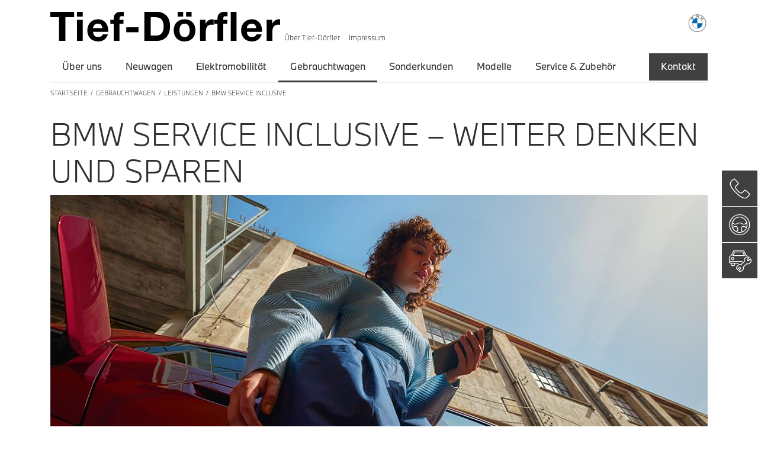

--- FILE ---
content_type: text/html; charset=utf-8
request_url: https://www.tief-doerfler.de/gebrauchtwagen/leistungen/bmw-mini-service-inclusive/
body_size: 12747
content:
<!DOCTYPE html>
<html lang="de">
<head>

    
        
        <!-- CCM19 Cookie Consent --><script src="https://beyond-cookiebanner.de/app.js?apiKey=5852d0cfe0b09149dd30ca20044b2a4ef81454b9fc97b095&amp;domain=d60f570" referrerpolicy="origin"></script>

        <!-- -->
        <script src="https://sentry.beyond-media.de/js-sdk-loader/85af5dff500cfabb32d448c9f333167b.min.js" crossorigin="anonymous"></script>

<meta charset="utf-8">
<!-- 
	This website is powered by TYPO3 - inspiring people to share!
	TYPO3 is a free open source Content Management Framework initially created by Kasper Skaarhoj and licensed under GNU/GPL.
	TYPO3 is copyright 1998-2026 of Kasper Skaarhoj. Extensions are copyright of their respective owners.
	Information and contribution at https://typo3.org/
-->



<title>BMW &amp; MINI Service Inclusive Pakete | Autohaus Tief &amp; Dörfler</title>
<meta name="generator" content="TYPO3 CMS">
<meta name="description" content="Umfassende Serviceleistungen wie Ölwechsel, Bremsen- und Filterwechsel sind in einem Paket zusammengefasst. Genießen Sie Fahrspaß ohne unerwartete Kosten bei Tief &amp; Dörfler.">
<meta name="viewport" content="width=device-width, initial-scale=1, shrink-to-fit=no">
<meta name="robots" content="index,follow">
<meta name="twitter:card" content="summary">


<link rel="stylesheet" href="/typo3temp/assets/compressed/merged-3bae7089ceec98bb8f28badd0a20e04e-7e263e5f332957652a93a316cb0c0016.css?1764532794" media="all">


<script src="/typo3temp/assets/compressed/merged-c414cfa58afca5c1ff596a768493b58e-3218361b1621a10bc707e4a76b48637d.js?1764532794"></script>



<script src="https://cdn.userway.org/widget.js" data-account="9Lo2ygXKTZ"></script>
<link rel="apple-touch-icon" sizes="180x180" href="/_assets/c410401542a1e0734ddf697f2d5d7b99/dist/favicons/apple-touch-icon.png">
<link rel="icon" type="image/png" sizes="32x32" href="/_assets/c410401542a1e0734ddf697f2d5d7b99/dist/favicons/favicon-32x32.png">
<link rel="icon" type="image/png" sizes="16x16" href="/_assets/c410401542a1e0734ddf697f2d5d7b99/dist/favicons/favicon-16x16.png">
<link rel="manifest" href="/_assets/c410401542a1e0734ddf697f2d5d7b99/dist/favicons/site.webmanifest">
<link rel="mask-icon" href="/_assets/c410401542a1e0734ddf697f2d5d7b99/dist/favicons/safari-pinned-tab.svg" color="#0065b0">
<link rel="shortcut icon" href="/_assets/c410401542a1e0734ddf697f2d5d7b99/dist/favicons/favicon.ico">
<meta name="msapplication-TileColor" content="#603cba">
<meta name="msapplication-config" content="/_assets/c410401542a1e0734ddf697f2d5d7b99/dist/favicons/browserconfig.xml">
<meta name="theme-color" content="#ffffff">


<link rel="canonical" href="https://www.tief-doerfler.de/gebrauchtwagen/leistungen/bmw-mini-service-inclusive/"/>

<script type="application/ld+json" id="ext-schema-jsonld">{"@context":"https://schema.org/","@type":"WebPage"}</script>
</head>
<body>


    
        
        
    
    




    
        
            

<header class="st-header">
    <div class="container st-container st-header--container">
        
            <div class="st-header--logo">
                
                    
                            <a href="/" title="Tief Dörfler - Logo" class="st-logo st-logo__link">
                                <picture>
                                    <source media="(min-width: 992px)"
                                        srcset="/fileadmin/user_upload/tief-doerfler-logo.svg, /fileadmin/user_upload/tief-doerfler-logo.svg 2x">
                                    <source media="(max-width: 991px)"
                                        srcset="/fileadmin/user_upload/tief-doerfler-logo.svg, /fileadmin/user_upload/tief-doerfler-logo.svg 2x">
                                    <img class="st-logo__image" title="Tief Dörfler - Logo" alt="Tief Dörfler - Logo" src="/fileadmin/user_upload/tief-doerfler-logo.svg" width="255" height="32" />
                                </picture>
                            </a>
                        
                
            </div>
        
        
            <div class="st-header--meta-nav">
                <ul class="st-meta-nav__list">
                    
                        <li class="st-meta-nav__item">
                            
                                
                                        <a href="/ueber-uns/" class="st-meta-nav__link">
                                            Über <span class="text-primary">Tief-Dörfler</span>
                                            
                                        </a>
                                    
                            
                        </li>
                    
                        <li class="st-meta-nav__item">
                            
                                
                                        <a href="/impressum/" class="st-meta-nav__link">
                                            Impressum
                                            
                                        </a>
                                    
                            
                        </li>
                    
                </ul>
            </div>
        
        
            <div class="st-header--brand-logos">
                <ul class="st-brand-logos__image-list">
                    
                        <li class="st-brand-logos__image-item st-brand-logos__logo-default">
                            
                                
                                    <img class="st-brand-logos__image" title="BMW Logo" alt="Das offizielle BMW-Logo, ein weiß-blaues stilisiertes Propeller-Logo mit den Buchstaben B, M, W im weißen Außenring, auf einem blauen Hintergrund" src="/fileadmin/user_upload/logos/bmw-logo-grey.svg" width="35" height="35" />
                                
                            
                        </li>
                        <li class="st-brand-logos__image-item st-brand-logos__logo-invert">
                            
                                
                                    <img class="st-brand-logos__image" src="/fileadmin/user_upload/logos/bmw-logo.svg" width="35" height="35" alt="" />
                                
                            
                        </li>
                    
                </ul>
            </div>
        
    </div>
</header>

    
    <nav class="st-navigation">
        <div class="container">
            <div class="row">
                <div class="col-12">
                    
    
        
            <ul class="st-navigation__list st-navigation__list--main">
                
                    <li
                        class="st-navigation__item st-navigation__item--main st-navigation__item--with-flyout">
                        <a href="/ueber-uns/" class="st-navigation__link st-navigation__link--main">
                            Über uns
                        </a>
                        
                            <div class="st-navigation__flyout">
                                
    <ul class="st-navigation__list st-navigation__list--level_1">
        
            
                <li class="st-navigation__item st-navigation__item--level_1"
                    data-page-uid="">
                    <a href="/ueber-uns/employer-branding/" class="st-navigation__link st-navigation__link--level_1">
                        <span class="st-navigation__link--title">Employer Branding</span>
                        
                    </a>
                </li>
            
                <li class="st-navigation__item st-navigation__item--level_1"
                    data-page-uid="">
                    <a href="/ueber-uns/unser-team/" class="st-navigation__link st-navigation__link--level_1">
                        <span class="st-navigation__link--title">Unser Team</span>
                        
                    </a>
                </li>
            
                <li class="st-navigation__item st-navigation__item--level_1"
                    data-page-uid="">
                    <a href="/adresse/" class="st-navigation__link st-navigation__link--level_1">
                        <span class="st-navigation__link--title">Adresse</span>
                        
                    </a>
                </li>
            
                <li class="st-navigation__item st-navigation__item--level_1 st-navigation__item--has-children"
                    data-page-uid="884">
                    <a href="/ueber-uns/karriere/" class="st-navigation__link st-navigation__link--level_1">
                        <span class="st-navigation__link--title">Karriere</span>
                        <span class="st-navigation__link--next"></span>
                    </a>
                </li>
            
        
    </ul>

                                
    <div class="st-navigation__list--level_2-container">
        
            
                
            
                
            
                
            
                
                    <ul class="st-navigation__list st-navigation__list--level_2 st-navigation__list--hidden"
                        data-parent-page-uid="884">
                        
                            
                                <li
                                    class="st-navigation__item st-navigation__item--level_2">
                                    <a href="https://careers.smartrecruiters.com/RheinGroup/autohaus-tief-doerfler" class="st-navigation__link st-navigation__link--level_2">Unsere Jobs
                                    </a>
                                </li>
                            
                                <li
                                    class="st-navigation__item st-navigation__item--level_2">
                                    <a href="/ueber-uns/karriere/ausbildung/" class="st-navigation__link st-navigation__link--level_2">Ausbildung
                                    </a>
                                </li>
                            
                        
                    </ul>
                
            
        
        <div class="st-navigation__list--level_2-title">Über uns</div>
    </div>

                                <div class="st-navigation__teaser">
                                    
                                        
                                    
                                    <span class="st-navigation__teaser-text">
                                        
                                        
                                    </span>
                                </div>
                            </div>
                        
                    </li>
                
                    <li
                        class="st-navigation__item st-navigation__item--main st-navigation__item--with-flyout">
                        <a href="/neuwagen/" class="st-navigation__link st-navigation__link--main">
                            Neuwagen
                        </a>
                        
                            <div class="st-navigation__flyout">
                                
    <ul class="st-navigation__list st-navigation__list--level_1">
        
            
                <li class="st-navigation__item st-navigation__item--level_1 st-navigation__item--has-children"
                    data-page-uid="1067">
                    <a href="/neuwagen/leistungen/" class="st-navigation__link st-navigation__link--level_1">
                        <span class="st-navigation__link--title">Leistungen</span>
                        <span class="st-navigation__link--next"></span>
                    </a>
                </li>
            
                <li class="st-navigation__item st-navigation__item--level_1 st-navigation__item--has-children"
                    data-page-uid="895">
                    <a href="/neuwagen/angebote-aktionen/" class="st-navigation__link st-navigation__link--level_1">
                        <span class="st-navigation__link--title">Angebote &amp; Aktionen</span>
                        <span class="st-navigation__link--next"></span>
                    </a>
                </li>
            
                <li class="st-navigation__item st-navigation__item--level_1"
                    data-page-uid="">
                    <a href="https://www.bmw.de/de/neufahrzeuge.html" class="st-navigation__link st-navigation__link--level_1">
                        <span class="st-navigation__link--title">BMW Konfigurator</span>
                        
                    </a>
                </li>
            
        
    </ul>

                                
    <div class="st-navigation__list--level_2-container">
        
            
                
                    <ul class="st-navigation__list st-navigation__list--level_2 st-navigation__list--hidden"
                        data-parent-page-uid="1067">
                        
                            
                                <li
                                    class="st-navigation__item st-navigation__item--level_2">
                                    <a href="/neuwagen/bmw-financial-services/" class="st-navigation__link st-navigation__link--level_2">BMW Financial Services
                                    </a>
                                </li>
                            
                                <li
                                    class="st-navigation__item st-navigation__item--level_2">
                                    <a href="/neuwagen/leistungen/wartung-reparatur/" class="st-navigation__link st-navigation__link--level_2">Wartung &amp; Reparatur
                                    </a>
                                </li>
                            
                                <li
                                    class="st-navigation__item st-navigation__item--level_2">
                                    <a href="/neuwagen/fahrzeugsuche/" class="st-navigation__link st-navigation__link--level_2">Fahrzeugsuche
                                    </a>
                                </li>
                            
                                <li
                                    class="st-navigation__item st-navigation__item--level_2">
                                    <a href="/neuwagen/probefahrt-vereinbaren/" class="st-navigation__link st-navigation__link--level_2">Probefahrt vereinbaren
                                    </a>
                                </li>
                            
                        
                    </ul>
                
            
                
                    <ul class="st-navigation__list st-navigation__list--level_2 st-navigation__list--hidden"
                        data-parent-page-uid="895">
                        
                            
                                <li
                                    class="st-navigation__item st-navigation__item--level_2">
                                    <a href="/neuwagen/angebote-aktionen/jahresstart/" class="st-navigation__link st-navigation__link--level_2">Jahresstart
                                    </a>
                                </li>
                            
                                <li
                                    class="st-navigation__item st-navigation__item--level_2">
                                    <a href="/neuwagen/angebote-aktionen/bmw-x5/" class="st-navigation__link st-navigation__link--level_2">BMW X5
                                    </a>
                                </li>
                            
                                <li
                                    class="st-navigation__item st-navigation__item--level_2">
                                    <a href="/neuwagen/angebote-aktionen/bmw-5er-touring/" class="st-navigation__link st-navigation__link--level_2">BMW 5er Touring
                                    </a>
                                </li>
                            
                                <li
                                    class="st-navigation__item st-navigation__item--level_2">
                                    <a href="/neuwagen/angebote-aktionen/bmw-520i-limousine/" class="st-navigation__link st-navigation__link--level_2">BMW 520i Limousine
                                    </a>
                                </li>
                            
                                <li
                                    class="st-navigation__item st-navigation__item--level_2">
                                    <a href="/neuwagen/angebote-aktionen/bmw-318i-touring/" class="st-navigation__link st-navigation__link--level_2">BMW 318i Touring
                                    </a>
                                </li>
                            
                                <li
                                    class="st-navigation__item st-navigation__item--level_2">
                                    <a href="/neuwagen/angebote-aktionen/bmw-1er/" class="st-navigation__link st-navigation__link--level_2">BMW 1er
                                    </a>
                                </li>
                            
                                <li
                                    class="st-navigation__item st-navigation__item--level_2">
                                    <a href="/neuwagen/angebote-aktionen/bmw-x3/" class="st-navigation__link st-navigation__link--level_2">BMW X3
                                    </a>
                                </li>
                            
                                <li
                                    class="st-navigation__item st-navigation__item--level_2">
                                    <a href="/neuwagen/angebote-aktionen/bmw-x7/" class="st-navigation__link st-navigation__link--level_2">BMW X7
                                    </a>
                                </li>
                            
                                <li
                                    class="st-navigation__item st-navigation__item--level_2">
                                    <a href="/neuwagen/angebote-aktionen/bmw-4er-cabrio/" class="st-navigation__link st-navigation__link--level_2">BMW 4er Cabrio
                                    </a>
                                </li>
                            
                                <li
                                    class="st-navigation__item st-navigation__item--level_2">
                                    <a href="/neuwagen/angebote-aktionen/bmw-216-gran-coupe/" class="st-navigation__link st-navigation__link--level_2">BMW 216 Gran Coupé
                                    </a>
                                </li>
                            
                                <li
                                    class="st-navigation__item st-navigation__item--level_2">
                                    <a href="/neuwagen/angebote-aktionen/bmw-x1-angebot/" class="st-navigation__link st-navigation__link--level_2">BMW X1 Angebot
                                    </a>
                                </li>
                            
                                <li
                                    class="st-navigation__item st-navigation__item--level_2">
                                    <a href="/neuwagen/angebote-aktionen/bmw-318i-limousine/" class="st-navigation__link st-navigation__link--level_2">BMW 318i Limousine
                                    </a>
                                </li>
                            
                                <li
                                    class="st-navigation__item st-navigation__item--level_2">
                                    <a href="/neuwagen/angebote-aktionen/bmw-ix1/" class="st-navigation__link st-navigation__link--level_2">BMW iX1
                                    </a>
                                </li>
                            
                        
                    </ul>
                
            
                
            
        
        <div class="st-navigation__list--level_2-title">Neuwagen</div>
    </div>

                                <div class="st-navigation__teaser">
                                    
                                        
                                    
                                    <span class="st-navigation__teaser-text">
                                        
                                        
                                    </span>
                                </div>
                            </div>
                        
                    </li>
                
                    <li
                        class="st-navigation__item st-navigation__item--main st-navigation__item--with-flyout">
                        <a href="/elektromobilitaet/" class="st-navigation__link st-navigation__link--main">
                            Elektromobilität
                        </a>
                        
                            <div class="st-navigation__flyout">
                                
    <ul class="st-navigation__list st-navigation__list--level_1">
        
            
                <li class="st-navigation__item st-navigation__item--level_1"
                    data-page-uid="">
                    <a href="/elektromobilitaet/bmw-ix3/" class="st-navigation__link st-navigation__link--level_1">
                        <span class="st-navigation__link--title">BMW iX3</span>
                        
                    </a>
                </li>
            
                <li class="st-navigation__item st-navigation__item--level_1 st-navigation__item--has-children"
                    data-page-uid="2959">
                    <a href="/elektromobilitaet/die-neue-klasse/" class="st-navigation__link st-navigation__link--level_1">
                        <span class="st-navigation__link--title">Die Neue Klasse</span>
                        <span class="st-navigation__link--next"></span>
                    </a>
                </li>
            
                <li class="st-navigation__item st-navigation__item--level_1 st-navigation__item--has-children"
                    data-page-uid="2123">
                    <a href="/elektromobilitaet/angebote-aktionen/" class="st-navigation__link st-navigation__link--level_1">
                        <span class="st-navigation__link--title">Angebote &amp; Aktionen</span>
                        <span class="st-navigation__link--next"></span>
                    </a>
                </li>
            
                <li class="st-navigation__item st-navigation__item--level_1"
                    data-page-uid="">
                    <a href="/elektromobilitaet/bmw-plug-in-hybrid/" class="st-navigation__link st-navigation__link--level_1">
                        <span class="st-navigation__link--title">BMW Plug-in-Hybrid</span>
                        
                    </a>
                </li>
            
                <li class="st-navigation__item st-navigation__item--level_1"
                    data-page-uid="">
                    <a href="/elektromobilitaet/optimiertes-laden/" class="st-navigation__link st-navigation__link--level_1">
                        <span class="st-navigation__link--title">Optimiertes Laden</span>
                        
                    </a>
                </li>
            
                <li class="st-navigation__item st-navigation__item--level_1"
                    data-page-uid="">
                    <a href="https://www.bmw.de/de/elektroauto.html" class="st-navigation__link st-navigation__link--level_1">
                        <span class="st-navigation__link--title">BMWi Modelle</span>
                        
                    </a>
                </li>
            
                <li class="st-navigation__item st-navigation__item--level_1"
                    data-page-uid="">
                    <a href="/elektromobilitaet/bmw-laden/" class="st-navigation__link st-navigation__link--level_1">
                        <span class="st-navigation__link--title">BMW Laden</span>
                        
                    </a>
                </li>
            
        
    </ul>

                                
    <div class="st-navigation__list--level_2-container">
        
            
                
            
                
                    <ul class="st-navigation__list st-navigation__list--level_2 st-navigation__list--hidden"
                        data-parent-page-uid="2959">
                        
                            
                                <li
                                    class="st-navigation__item st-navigation__item--level_2  ">
                                    <a href="/elektromobilitaet/die-neue-klasse/heart-of-joy/" class="st-navigation__link st-navigation__link--level_2">Heart of Joy
                                    </a>
                                </li>
                            
                        
                    </ul>
                
            
                
                    <ul class="st-navigation__list st-navigation__list--level_2 st-navigation__list--hidden"
                        data-parent-page-uid="2123">
                        
                            
                                <li
                                    class="st-navigation__item st-navigation__item--level_2">
                                    <a href="/elektromobilitaet/angebote-aktionen/bmw-i5-touring/" class="st-navigation__link st-navigation__link--level_2">BMW i5 Touring
                                    </a>
                                </li>
                            
                                <li
                                    class="st-navigation__item st-navigation__item--level_2">
                                    <a href="/elektromobilitaet/angebote-aktionen/bmw-ix3/" class="st-navigation__link st-navigation__link--level_2">BMW iX3
                                    </a>
                                </li>
                            
                                <li
                                    class="st-navigation__item st-navigation__item--level_2">
                                    <a href="/elektromobilitaet/angebote-aktionen/bmw-i5-limousine/" class="st-navigation__link st-navigation__link--level_2">BMW i5 Limousine
                                    </a>
                                </li>
                            
                                <li
                                    class="st-navigation__item st-navigation__item--level_2">
                                    <a href="/elektromobilitaet/angebote-aktionen/bmw-i4/" class="st-navigation__link st-navigation__link--level_2">BMW i4
                                    </a>
                                </li>
                            
                                <li
                                    class="st-navigation__item st-navigation__item--level_2">
                                    <a href="/elektromobilitaet/angebote-aktionen/bmw-ix2/" class="st-navigation__link st-navigation__link--level_2">BMW iX2
                                    </a>
                                </li>
                            
                                <li
                                    class="st-navigation__item st-navigation__item--level_2">
                                    <a href="/elektromobilitaet/angebote-aktionen/bmw-i7/" class="st-navigation__link st-navigation__link--level_2">BMW i7
                                    </a>
                                </li>
                            
                        
                    </ul>
                
            
                
            
                
            
                
            
                
            
        
        <div class="st-navigation__list--level_2-title">Elektromobilität</div>
    </div>

                                <div class="st-navigation__teaser">
                                    
                                        
                                    
                                    <span class="st-navigation__teaser-text">
                                        
                                        
                                    </span>
                                </div>
                            </div>
                        
                    </li>
                
                    <li
                        class="st-navigation__item st-navigation__item--main st-navigation__item--with-flyout active">
                        <a href="/gebrauchtwagen/" class="st-navigation__link st-navigation__link--main">
                            Gebrauchtwagen
                        </a>
                        
                            <div class="st-navigation__flyout">
                                
    <ul class="st-navigation__list st-navigation__list--level_1">
        
            
                <li class="st-navigation__item st-navigation__item--level_1"
                    data-page-uid="">
                    <a href="/gebrauchtwagen/fahrzeugsuche/" class="st-navigation__link st-navigation__link--level_1">
                        <span class="st-navigation__link--title">Fahrzeugsuche</span>
                        
                    </a>
                </li>
            
                <li class="st-navigation__item st-navigation__item--level_1"
                    data-page-uid="">
                    <a href="/gebrauchtwagen/fahrzeugankauf/" class="st-navigation__link st-navigation__link--level_1">
                        <span class="st-navigation__link--title">Fahrzeugankauf</span>
                        
                    </a>
                </li>
            
                <li class="st-navigation__item st-navigation__item--level_1 st-navigation__item--has-children active "
                    data-page-uid="912">
                    <a href="/gebrauchtwagen/leistungen/bmw-premium-selection/" class="st-navigation__link st-navigation__link--level_1">
                        <span class="st-navigation__link--title">Leistungen</span>
                        <span class="st-navigation__link--next"></span>
                    </a>
                </li>
            
        
    </ul>

                                
    <div class="st-navigation__list--level_2-container">
        
            
                
            
                
            
                
                    <ul class="st-navigation__list st-navigation__list--level_2 st-navigation__list--hidden"
                        data-parent-page-uid="912">
                        
                            
                                <li
                                    class="st-navigation__item st-navigation__item--level_2">
                                    <a href="/gebrauchtwagen/leistungen/bmw-junge-gebrauchte/" class="st-navigation__link st-navigation__link--level_2">BMW Junge Gebrauchte
                                    </a>
                                </li>
                            
                                <li
                                    class="st-navigation__item st-navigation__item--level_2 active current">
                                    <a href="/gebrauchtwagen/leistungen/bmw-mini-service-inclusive/" class="st-navigation__link st-navigation__link--level_2">BMW Service Inclusive
                                    </a>
                                </li>
                            
                                <li
                                    class="st-navigation__item st-navigation__item--level_2">
                                    <a href="/gebrauchtwagen/leistungen/bmw-premium-selection/" class="st-navigation__link st-navigation__link--level_2">BMW Premium Selection
                                    </a>
                                </li>
                            
                                <li
                                    class="st-navigation__item st-navigation__item--level_2">
                                    <a href="/gebrauchtwagen/leistungen/europlus-garantie/" class="st-navigation__link st-navigation__link--level_2">EuroPlus Garantie
                                    </a>
                                </li>
                            
                                <li
                                    class="st-navigation__item st-navigation__item--level_2">
                                    <a href="/gebrauchtwagen/leistungen/mini-gebrauchtwagen-next/" class="st-navigation__link st-navigation__link--level_2">MINI Gebrauchtwagen Next
                                    </a>
                                </li>
                            
                                <li
                                    class="st-navigation__item st-navigation__item--level_2">
                                    <a href="/gebrauchtwagen/leistungen/leistungsversprechen/" class="st-navigation__link st-navigation__link--level_2">Leistungsversprechen
                                    </a>
                                </li>
                            
                        
                    </ul>
                
            
        
        <div class="st-navigation__list--level_2-title">Gebrauchtwagen</div>
    </div>

                                <div class="st-navigation__teaser">
                                    
                                        
                                    
                                    <span class="st-navigation__teaser-text">
                                        
                                        
                                    </span>
                                </div>
                            </div>
                        
                    </li>
                
                    <li
                        class="st-navigation__item st-navigation__item--main st-navigation__item--with-flyout">
                        <a href="/sonderkunden/" class="st-navigation__link st-navigation__link--main">
                            Sonderkunden
                        </a>
                        
                            <div class="st-navigation__flyout">
                                
    <ul class="st-navigation__list st-navigation__list--level_1">
        
            
                <li class="st-navigation__item st-navigation__item--level_1"
                    data-page-uid="">
                    <a href="/sonderkunden/gewerbekunden-aktion/" class="st-navigation__link st-navigation__link--level_1">
                        <span class="st-navigation__link--title">Gewerbekunden Aktion</span>
                        
                    </a>
                </li>
            
                <li class="st-navigation__item st-navigation__item--level_1"
                    data-page-uid="">
                    <a href="/sonderkunden/businesskunden-aktion/" class="st-navigation__link st-navigation__link--level_1">
                        <span class="st-navigation__link--title">Businesskunden Aktion</span>
                        
                    </a>
                </li>
            
                <li class="st-navigation__item st-navigation__item--level_1"
                    data-page-uid="">
                    <a href="/sonderkunden/buisnesskunden/fahrschulen/" class="st-navigation__link st-navigation__link--level_1">
                        <span class="st-navigation__link--title">Fahrschulen</span>
                        
                    </a>
                </li>
            
                <li class="st-navigation__item st-navigation__item--level_1"
                    data-page-uid="">
                    <a href="/sonderkunden/buisnesskunden/journalisten/" class="st-navigation__link st-navigation__link--level_1">
                        <span class="st-navigation__link--title">Journalisten</span>
                        
                    </a>
                </li>
            
                <li class="st-navigation__item st-navigation__item--level_1"
                    data-page-uid="">
                    <a href="/sonderkunden/geschaeftskunden/" class="st-navigation__link st-navigation__link--level_1">
                        <span class="st-navigation__link--title">Geschäftskunden</span>
                        
                    </a>
                </li>
            
                <li class="st-navigation__item st-navigation__item--level_1"
                    data-page-uid="">
                    <a href="/sonderkunden/gewerbekunden/" class="st-navigation__link st-navigation__link--level_1">
                        <span class="st-navigation__link--title">Gewerbekunden</span>
                        
                    </a>
                </li>
            
        
    </ul>

                                
    <div class="st-navigation__list--level_2-container">
        
            
                
            
                
            
                
            
                
            
                
            
                
            
        
        <div class="st-navigation__list--level_2-title">Sonderkunden</div>
    </div>

                                <div class="st-navigation__teaser">
                                    
                                        
                                    
                                    <span class="st-navigation__teaser-text">
                                        
                                        
                                    </span>
                                </div>
                            </div>
                        
                    </li>
                
                    <li
                        class="st-navigation__item st-navigation__item--main">
                        <a href="https://www.bmw.de/de/neufahrzeuge.html" class="st-navigation__link st-navigation__link--main">
                            Modelle
                        </a>
                        
                    </li>
                
                    <li
                        class="st-navigation__item st-navigation__item--main st-navigation__item--with-flyout">
                        <a href="/service-zubehoer/" class="st-navigation__link st-navigation__link--main">
                            Service &amp; Zubehör
                        </a>
                        
                            <div class="st-navigation__flyout">
                                
    <ul class="st-navigation__list st-navigation__list--level_1">
        
            
                <li class="st-navigation__item st-navigation__item--level_1"
                    data-page-uid="">
                    <a href="/service-zubehoer/original-bmw-zubehoer/" class="st-navigation__link st-navigation__link--level_1">
                        <span class="st-navigation__link--title">Original BMW Zubehör</span>
                        
                    </a>
                </li>
            
                <li class="st-navigation__item st-navigation__item--level_1 st-navigation__item--has-children"
                    data-page-uid="934">
                    <a href="/service-zubehoer/service-angebote/" class="st-navigation__link st-navigation__link--level_1">
                        <span class="st-navigation__link--title">Service Angebote</span>
                        <span class="st-navigation__link--next"></span>
                    </a>
                </li>
            
                <li class="st-navigation__item st-navigation__item--level_1"
                    data-page-uid="">
                    <a href="https://bmw.aktionsangebote.net/wkr/tief-doerfler/" class="st-navigation__link st-navigation__link--level_1">
                        <span class="st-navigation__link--title">Winterkompletträder BMW</span>
                        
                    </a>
                </li>
            
                <li class="st-navigation__item st-navigation__item--level_1"
                    data-page-uid="">
                    <a href="https://mini.aktionsangebote.net/wkr/tief-doerfler/" class="st-navigation__link st-navigation__link--level_1">
                        <span class="st-navigation__link--title">Winterkompletträder MINI</span>
                        
                    </a>
                </li>
            
        
    </ul>

                                
    <div class="st-navigation__list--level_2-container">
        
            
                
            
                
                    <ul class="st-navigation__list st-navigation__list--level_2 st-navigation__list--hidden"
                        data-parent-page-uid="934">
                        
                            
                                <li
                                    class="st-navigation__item st-navigation__item--level_2">
                                    <a href="/service-zubehoer/bmw-recycling/" class="st-navigation__link st-navigation__link--level_2">BMW Recycling
                                    </a>
                                </li>
                            
                                <li
                                    class="st-navigation__item st-navigation__item--level_2">
                                    <a href="/service-zubehoer/terminvereinbarung/" class="st-navigation__link st-navigation__link--level_2">Terminvereinbarung
                                    </a>
                                </li>
                            
                                <li
                                    class="st-navigation__item st-navigation__item--level_2">
                                    <a href="/service-zubehoer/bmw-mini-lifestyle/" class="st-navigation__link st-navigation__link--level_2">BMW &amp; MINI Lifestyle
                                    </a>
                                </li>
                            
                                <li
                                    class="st-navigation__item st-navigation__item--level_2">
                                    <a href="/service-zubehoer/service-inclusive/" class="st-navigation__link st-navigation__link--level_2">Service Inclusive
                                    </a>
                                </li>
                            
                                <li
                                    class="st-navigation__item st-navigation__item--level_2">
                                    <a href="/service-zubehoer/repair-inclusive/" class="st-navigation__link st-navigation__link--level_2">Repair Inclusive
                                    </a>
                                </li>
                            
                                <li
                                    class="st-navigation__item st-navigation__item--level_2">
                                    <a href="/service-zubehoer/service-5/" class="st-navigation__link st-navigation__link--level_2">Service 5+
                                    </a>
                                </li>
                            
                                <li
                                    class="st-navigation__item st-navigation__item--level_2">
                                    <a href="/service-zubehoer/service-angebote/proactive-care/" class="st-navigation__link st-navigation__link--level_2">Proactive Care
                                    </a>
                                </li>
                            
                        
                    </ul>
                
            
                
            
                
            
        
        <div class="st-navigation__list--level_2-title">Service &amp; Zubehör</div>
    </div>

                                <div class="st-navigation__teaser">
                                    
                                        
                                    
                                    <span class="st-navigation__teaser-text">
                                        
                                        
                                    </span>
                                </div>
                            </div>
                        
                    </li>
                
                
    
        <li class="st-navigation__item st-navigation__item--main st-navigation__item--contact-dropdown">
            <span class="st-navigation__link st-navigation__link--main">Kontakt</span>
            
    
        <div class="st-navigation__contact-dropdown st-contact-dropdown">
            <div class="container">
                <div class="row">
                    
                    
                        <div class="st-contact-dropdown__column col-12">
                            
                                <div class="st-contact-dropdown__item st-contact-dropdown__item--title">
                                    Autohaus Tief-Dörfler Marktsteft</div>
                            
                            
                                <div
                                    class="st-contact-dropdown__item st-contact-dropdown__item--address st-contact-dropdown__icon icon-location">
                                    <p>Am Traugraben 2<br> 97342 Marktsteft</p>
                                </div>
                            
                            
                                <div
                                    class="st-contact-dropdown__item st-contact-dropdown__item--phone st-contact-dropdown__icon icon-call">
                                    <p>Telefon 09332 / 59334-0<br> Fax 09332 / 59334-66</p>
                                </div>
                            
                            
                                <div
                                    class="st-contact-dropdown__item st-contact-dropdown__item--email st-contact-dropdown__icon icon-mail">
                                    <p>Email: <a href="mailto:info@tief-doerfler.de" class="mail" title="Opens window for sending email">info@tief-doerfler.de</a></p>
                                </div>
                            
                            
                                <div
                                    class="st-contact-dropdown__item st-contact-dropdown__item--opening st-contact-dropdown__icon icon-clock">
                                    <p>Montag bis Freitag: 7:30 bis 18:00 Uhr<br> Samstag (ganzjährig)<br> 09.00 - 12.00 Uhr<br> Sonntags ist Schautag von 10:00 bis 16:00 Uhr - ohne Beratung und Verkauf</p>
                                </div>
                            
                            
                        </div>
                    
                </div>
            </div>
        </div>
    

        </li>
    

            </ul>
        
    

                </div>
            </div>
        </div>
    </nav>
    
    <div class="st-contact-flyouts">
        <ul class="st-contact-flyouts__list">
            
                <li class="st-contact-flyouts__item st-contact-flyouts__item--contact">
                    <span class="st-contact-flyouts__icon icon-call"></span>
                    <div class="st-contact-flyouts__bodytext">
                        <p>WIR SIND GERNE FÜR SIE DA!</p>
<p>Sie erreichen uns persönlich von&nbsp;<br><strong>Montag bis Freitag von 7.30 bis 18 Uhr.</strong></p><figure class="table"><table class="contenttable"><tbody><tr><td><strong>Marktsteft</strong></td><td><a href="tel:09332593340">09332 / 59334-0</a></td></tr></tbody></table></figure><p><a href="/gebrauchtwagen/callback/" class="link-arrow">Rückruf vereinbaren</a></p>
<p><a href="/ueber-uns/unser-team/" class="link-arrow">Ansprechpartner</a></p>
                    </div>
                </li>
            
            
                <li class="st-contact-flyouts__item st-contact-flyouts__item--testdrive">
                    <a href="/gebrauchtwagen/probefahrt/" class="st-contact-flyouts__link">
                        <span class="st-contact-flyouts__icon icon-steering-wheel-car"></span>
                        <div class="st-contact-flyouts__content">
                            <div class="st-contact-flyouts__content--text">
                                Probefahrt anfragen
                            </div>
                            <span class="st-contact-flyouts__content--arrow"></span>
                        </div>
                    </a>
                </li>
            
            
                <li class="st-contact-flyouts__item st-contact-flyouts__item--service">
                    <a href="/service-zubehoer/terminvereinbarung/" class="st-contact-flyouts__link">
                        <span class="st-contact-flyouts__icon icon-car-repair"></span>
                        <div class="st-contact-flyouts__content">
                            <div class="st-contact-flyouts__content--text">
                                Service Termin buchen
                            </div>
                            <span class="st-contact-flyouts__content--arrow"></span>
                        </div>
                    </a>
                </li>
            
        </ul>
    </div>


    
    <nav class="st-mobile-navigation">
        <div class="container">
            <div class="row">
                <div class="col-12">
                    <div class="st-mobile-navigation--subheader">
                        <div class="st-mobile-navigation--burger-icon st-burger-icon">
                            <div class="st-burger-icon__list">
                                <span class="st-burger-icon__item"></span>
                                <span class="st-burger-icon__item"></span>
                                <span class="st-burger-icon__item"></span>
                            </div>
                            <div class="st-burger-icon__title">Menü</div>
                        </div>
                        
    <div class="st-mobile-navigation--contact-flyouts st-mobile-contact-flyouts">
        <ul class="st-mobile-contact-flyouts__list">
            
            
                <li class="st-mobile-contact-flyouts__item">
                    <a href="/gebrauchtwagen/probefahrt/" class="st-mobile-contact-flyouts__link">
                        <span class="st-mobile-contact-flyouts__icon icon-steering-wheel-car"></span>
                    </a>
                </li>
            
            
                <li class="st-mobile-contact-flyouts__item">
                    <a href="/service-zubehoer/terminvereinbarung/" class="st-mobile-contact-flyouts__link">
                        <span class="st-mobile-contact-flyouts__icon icon-car-repair"></span>
                    </a>
                </li>
            
        </ul>
    </div>

                    </div>
                    
    
        
            <div class="st-mobile-navigation--main-navigation">
                <ul class="container st-mobile-navigation__list st-mobile-navigation__list--level_0">
                    
                        <li
                            class="st-mobile-navigation__item st-mobile-navigation__item--level_0 st-mobile-navigation__item--parent">
                            <a href="/ueber-uns/" class="st-mobile-navigation__link st-mobile-navigation__link--level_0 st-mobile-navigation__link--parent">
                                <span
                                    class="st-mobile-navigation__link--next st-mobile-navigation__link--next--level_0"></span>
                                <span class="st-mobile-navigation__link--title">Über uns</span>
                            </a>
                            
                                
    <ul class="container st-mobile-navigation__list st-mobile-navigation__list--level_1">
        <li class="st-mobile-navigation__item st-mobile-navigation__item--level_1">
            <span
                class="st-mobile-navigation__link st-mobile-navigation__link--level_1 st-mobile-navigation__link--return st-mobile-navigation__link--return--level_1">Über uns</span>
        </li>
        
            
                <li
                    class="st-mobile-navigation__item st-mobile-navigation__item--level_1">
                    <a href="/ueber-uns/employer-branding/" class="st-mobile-navigation__link st-mobile-navigation__link--level_1">
                        
                        <span class="st-mobile-navigation__link--title">Employer Branding</span>
                    </a>
                </li>
            
                <li
                    class="st-mobile-navigation__item st-mobile-navigation__item--level_1">
                    <a href="/ueber-uns/unser-team/" class="st-mobile-navigation__link st-mobile-navigation__link--level_1">
                        
                        <span class="st-mobile-navigation__link--title">Unser Team</span>
                    </a>
                </li>
            
                <li
                    class="st-mobile-navigation__item st-mobile-navigation__item--level_1">
                    <a href="/adresse/" class="st-mobile-navigation__link st-mobile-navigation__link--level_1">
                        
                        <span class="st-mobile-navigation__link--title">Adresse</span>
                    </a>
                </li>
            
                <li
                    class="st-mobile-navigation__item st-mobile-navigation__item--level_1 st-mobile-navigation__item--parent">
                    <a href="/ueber-uns/karriere/" class="st-mobile-navigation__link st-mobile-navigation__link--level_1 st-mobile-navigation__link--parent">
                        <span
                            class="st-mobile-navigation__link--next st-mobile-navigation__link--next--level_1"
                            data-submenu="#mobile-submenu-1-4"></span>
                        <span class="st-mobile-navigation__link--title">Karriere</span>
                    </a>
                </li>
            
        
        
        <li class="st-mobile-navigation__item st-mobile-navigation__item--level_1 st-mobile-navigation__item--title">
            Über uns</li>
    </ul>
    
        
            
        
            
        
            
        
            
                
    <ul class="container st-mobile-navigation__list st-mobile-navigation__list--level_2"
        id="mobile-submenu-1-4">
        <li class="st-mobile-navigation__item st-mobile-navigation__item--level_2">
            <span
                class="st-mobile-navigation__link st-mobile-navigation__link--level_2 st-mobile-navigation__link--return st-mobile-navigation__link--return--level_2">Karriere</span>
        </li>
        
            
                <li
                    class="st-mobile-navigation__item st-mobile-navigation__item--level_2 st-mobile-navigation__item--parent">
                    <a href="https://careers.smartrecruiters.com/RheinGroup/autohaus-tief-doerfler" class="st-mobile-navigation__link st-mobile-navigation__link--level_2">
                        Unsere Jobs</a>
                </li>
            
                <li
                    class="st-mobile-navigation__item st-mobile-navigation__item--level_2 st-mobile-navigation__item--parent">
                    <a href="/ueber-uns/karriere/ausbildung/" class="st-mobile-navigation__link st-mobile-navigation__link--level_2">
                        Ausbildung</a>
                </li>
            
        
        <li class="st-mobile-navigation__item st-mobile-navigation__item--level_2 st-mobile-navigation__item--title">
            Über uns</li>
    </ul>

            
        
    

                            
                        </li>
                    
                        <li
                            class="st-mobile-navigation__item st-mobile-navigation__item--level_0 st-mobile-navigation__item--parent">
                            <a href="/neuwagen/" class="st-mobile-navigation__link st-mobile-navigation__link--level_0 st-mobile-navigation__link--parent">
                                <span
                                    class="st-mobile-navigation__link--next st-mobile-navigation__link--next--level_0"></span>
                                <span class="st-mobile-navigation__link--title">Neuwagen</span>
                            </a>
                            
                                
    <ul class="container st-mobile-navigation__list st-mobile-navigation__list--level_1">
        <li class="st-mobile-navigation__item st-mobile-navigation__item--level_1">
            <span
                class="st-mobile-navigation__link st-mobile-navigation__link--level_1 st-mobile-navigation__link--return st-mobile-navigation__link--return--level_1">Neuwagen</span>
        </li>
        
            
                <li
                    class="st-mobile-navigation__item st-mobile-navigation__item--level_1 st-mobile-navigation__item--parent">
                    <a href="/neuwagen/leistungen/" class="st-mobile-navigation__link st-mobile-navigation__link--level_1 st-mobile-navigation__link--parent">
                        <span
                            class="st-mobile-navigation__link--next st-mobile-navigation__link--next--level_1"
                            data-submenu="#mobile-submenu-2-1"></span>
                        <span class="st-mobile-navigation__link--title">Leistungen</span>
                    </a>
                </li>
            
                <li
                    class="st-mobile-navigation__item st-mobile-navigation__item--level_1 st-mobile-navigation__item--parent">
                    <a href="/neuwagen/angebote-aktionen/" class="st-mobile-navigation__link st-mobile-navigation__link--level_1 st-mobile-navigation__link--parent">
                        <span
                            class="st-mobile-navigation__link--next st-mobile-navigation__link--next--level_1"
                            data-submenu="#mobile-submenu-2-2"></span>
                        <span class="st-mobile-navigation__link--title">Angebote &amp; Aktionen</span>
                    </a>
                </li>
            
                <li
                    class="st-mobile-navigation__item st-mobile-navigation__item--level_1">
                    <a href="https://www.bmw.de/de/neufahrzeuge.html" class="st-mobile-navigation__link st-mobile-navigation__link--level_1">
                        
                        <span class="st-mobile-navigation__link--title">BMW Konfigurator</span>
                    </a>
                </li>
            
        
        
        <li class="st-mobile-navigation__item st-mobile-navigation__item--level_1 st-mobile-navigation__item--title">
            Neuwagen</li>
    </ul>
    
        
            
                
    <ul class="container st-mobile-navigation__list st-mobile-navigation__list--level_2"
        id="mobile-submenu-2-1">
        <li class="st-mobile-navigation__item st-mobile-navigation__item--level_2">
            <span
                class="st-mobile-navigation__link st-mobile-navigation__link--level_2 st-mobile-navigation__link--return st-mobile-navigation__link--return--level_2">Leistungen</span>
        </li>
        
            
                <li
                    class="st-mobile-navigation__item st-mobile-navigation__item--level_2 st-mobile-navigation__item--parent">
                    <a href="/neuwagen/bmw-financial-services/" class="st-mobile-navigation__link st-mobile-navigation__link--level_2">
                        BMW Financial Services</a>
                </li>
            
                <li
                    class="st-mobile-navigation__item st-mobile-navigation__item--level_2 st-mobile-navigation__item--parent">
                    <a href="/neuwagen/leistungen/wartung-reparatur/" class="st-mobile-navigation__link st-mobile-navigation__link--level_2">
                        Wartung &amp; Reparatur</a>
                </li>
            
                <li
                    class="st-mobile-navigation__item st-mobile-navigation__item--level_2 st-mobile-navigation__item--parent">
                    <a href="/neuwagen/fahrzeugsuche/" class="st-mobile-navigation__link st-mobile-navigation__link--level_2">
                        Fahrzeugsuche</a>
                </li>
            
                <li
                    class="st-mobile-navigation__item st-mobile-navigation__item--level_2 st-mobile-navigation__item--parent">
                    <a href="/neuwagen/probefahrt-vereinbaren/" class="st-mobile-navigation__link st-mobile-navigation__link--level_2">
                        Probefahrt vereinbaren</a>
                </li>
            
        
        <li class="st-mobile-navigation__item st-mobile-navigation__item--level_2 st-mobile-navigation__item--title">
            Neuwagen</li>
    </ul>

            
        
            
                
    <ul class="container st-mobile-navigation__list st-mobile-navigation__list--level_2"
        id="mobile-submenu-2-2">
        <li class="st-mobile-navigation__item st-mobile-navigation__item--level_2">
            <span
                class="st-mobile-navigation__link st-mobile-navigation__link--level_2 st-mobile-navigation__link--return st-mobile-navigation__link--return--level_2">Angebote &amp; Aktionen</span>
        </li>
        
            
                <li
                    class="st-mobile-navigation__item st-mobile-navigation__item--level_2 st-mobile-navigation__item--parent">
                    <a href="/neuwagen/angebote-aktionen/jahresstart/" class="st-mobile-navigation__link st-mobile-navigation__link--level_2">
                        Jahresstart</a>
                </li>
            
                <li
                    class="st-mobile-navigation__item st-mobile-navigation__item--level_2 st-mobile-navigation__item--parent">
                    <a href="/neuwagen/angebote-aktionen/bmw-x5/" class="st-mobile-navigation__link st-mobile-navigation__link--level_2">
                        BMW X5</a>
                </li>
            
                <li
                    class="st-mobile-navigation__item st-mobile-navigation__item--level_2 st-mobile-navigation__item--parent">
                    <a href="/neuwagen/angebote-aktionen/bmw-5er-touring/" class="st-mobile-navigation__link st-mobile-navigation__link--level_2">
                        BMW 5er Touring</a>
                </li>
            
                <li
                    class="st-mobile-navigation__item st-mobile-navigation__item--level_2 st-mobile-navigation__item--parent">
                    <a href="/neuwagen/angebote-aktionen/bmw-520i-limousine/" class="st-mobile-navigation__link st-mobile-navigation__link--level_2">
                        BMW 520i Limousine</a>
                </li>
            
                <li
                    class="st-mobile-navigation__item st-mobile-navigation__item--level_2 st-mobile-navigation__item--parent">
                    <a href="/neuwagen/angebote-aktionen/bmw-318i-touring/" class="st-mobile-navigation__link st-mobile-navigation__link--level_2">
                        BMW 318i Touring</a>
                </li>
            
                <li
                    class="st-mobile-navigation__item st-mobile-navigation__item--level_2 st-mobile-navigation__item--parent">
                    <a href="/neuwagen/angebote-aktionen/bmw-1er/" class="st-mobile-navigation__link st-mobile-navigation__link--level_2">
                        BMW 1er</a>
                </li>
            
                <li
                    class="st-mobile-navigation__item st-mobile-navigation__item--level_2 st-mobile-navigation__item--parent">
                    <a href="/neuwagen/angebote-aktionen/bmw-x3/" class="st-mobile-navigation__link st-mobile-navigation__link--level_2">
                        BMW X3</a>
                </li>
            
                <li
                    class="st-mobile-navigation__item st-mobile-navigation__item--level_2 st-mobile-navigation__item--parent">
                    <a href="/neuwagen/angebote-aktionen/bmw-x7/" class="st-mobile-navigation__link st-mobile-navigation__link--level_2">
                        BMW X7</a>
                </li>
            
                <li
                    class="st-mobile-navigation__item st-mobile-navigation__item--level_2 st-mobile-navigation__item--parent">
                    <a href="/neuwagen/angebote-aktionen/bmw-4er-cabrio/" class="st-mobile-navigation__link st-mobile-navigation__link--level_2">
                        BMW 4er Cabrio</a>
                </li>
            
                <li
                    class="st-mobile-navigation__item st-mobile-navigation__item--level_2 st-mobile-navigation__item--parent">
                    <a href="/neuwagen/angebote-aktionen/bmw-216-gran-coupe/" class="st-mobile-navigation__link st-mobile-navigation__link--level_2">
                        BMW 216 Gran Coupé</a>
                </li>
            
                <li
                    class="st-mobile-navigation__item st-mobile-navigation__item--level_2 st-mobile-navigation__item--parent">
                    <a href="/neuwagen/angebote-aktionen/bmw-x1-angebot/" class="st-mobile-navigation__link st-mobile-navigation__link--level_2">
                        BMW X1 Angebot</a>
                </li>
            
                <li
                    class="st-mobile-navigation__item st-mobile-navigation__item--level_2 st-mobile-navigation__item--parent">
                    <a href="/neuwagen/angebote-aktionen/bmw-318i-limousine/" class="st-mobile-navigation__link st-mobile-navigation__link--level_2">
                        BMW 318i Limousine</a>
                </li>
            
                <li
                    class="st-mobile-navigation__item st-mobile-navigation__item--level_2 st-mobile-navigation__item--parent">
                    <a href="/neuwagen/angebote-aktionen/bmw-ix1/" class="st-mobile-navigation__link st-mobile-navigation__link--level_2">
                        BMW iX1</a>
                </li>
            
        
        <li class="st-mobile-navigation__item st-mobile-navigation__item--level_2 st-mobile-navigation__item--title">
            Neuwagen</li>
    </ul>

            
        
            
        
    

                            
                        </li>
                    
                        <li
                            class="st-mobile-navigation__item st-mobile-navigation__item--level_0 st-mobile-navigation__item--parent">
                            <a href="/elektromobilitaet/" class="st-mobile-navigation__link st-mobile-navigation__link--level_0 st-mobile-navigation__link--parent">
                                <span
                                    class="st-mobile-navigation__link--next st-mobile-navigation__link--next--level_0"></span>
                                <span class="st-mobile-navigation__link--title">Elektromobilität</span>
                            </a>
                            
                                
    <ul class="container st-mobile-navigation__list st-mobile-navigation__list--level_1">
        <li class="st-mobile-navigation__item st-mobile-navigation__item--level_1">
            <span
                class="st-mobile-navigation__link st-mobile-navigation__link--level_1 st-mobile-navigation__link--return st-mobile-navigation__link--return--level_1">Elektromobilität</span>
        </li>
        
            
                <li
                    class="st-mobile-navigation__item st-mobile-navigation__item--level_1">
                    <a href="/elektromobilitaet/bmw-ix3/" class="st-mobile-navigation__link st-mobile-navigation__link--level_1">
                        
                        <span class="st-mobile-navigation__link--title">BMW iX3</span>
                    </a>
                </li>
            
                <li
                    class="st-mobile-navigation__item st-mobile-navigation__item--level_1 st-mobile-navigation__item--parent">
                    <a href="/elektromobilitaet/die-neue-klasse/" class="st-mobile-navigation__link st-mobile-navigation__link--level_1 st-mobile-navigation__link--parent">
                        <span
                            class="st-mobile-navigation__link--next st-mobile-navigation__link--next--level_1"
                            data-submenu="#mobile-submenu-3-2"></span>
                        <span class="st-mobile-navigation__link--title">Die Neue Klasse</span>
                    </a>
                </li>
            
                <li
                    class="st-mobile-navigation__item st-mobile-navigation__item--level_1 st-mobile-navigation__item--parent">
                    <a href="/elektromobilitaet/angebote-aktionen/" class="st-mobile-navigation__link st-mobile-navigation__link--level_1 st-mobile-navigation__link--parent">
                        <span
                            class="st-mobile-navigation__link--next st-mobile-navigation__link--next--level_1"
                            data-submenu="#mobile-submenu-3-3"></span>
                        <span class="st-mobile-navigation__link--title">Angebote &amp; Aktionen</span>
                    </a>
                </li>
            
                <li
                    class="st-mobile-navigation__item st-mobile-navigation__item--level_1">
                    <a href="/elektromobilitaet/bmw-plug-in-hybrid/" class="st-mobile-navigation__link st-mobile-navigation__link--level_1">
                        
                        <span class="st-mobile-navigation__link--title">BMW Plug-in-Hybrid</span>
                    </a>
                </li>
            
                <li
                    class="st-mobile-navigation__item st-mobile-navigation__item--level_1">
                    <a href="/elektromobilitaet/optimiertes-laden/" class="st-mobile-navigation__link st-mobile-navigation__link--level_1">
                        
                        <span class="st-mobile-navigation__link--title">Optimiertes Laden</span>
                    </a>
                </li>
            
                <li
                    class="st-mobile-navigation__item st-mobile-navigation__item--level_1">
                    <a href="https://www.bmw.de/de/elektroauto.html" class="st-mobile-navigation__link st-mobile-navigation__link--level_1">
                        
                        <span class="st-mobile-navigation__link--title">BMWi Modelle</span>
                    </a>
                </li>
            
                <li
                    class="st-mobile-navigation__item st-mobile-navigation__item--level_1">
                    <a href="/elektromobilitaet/bmw-laden/" class="st-mobile-navigation__link st-mobile-navigation__link--level_1">
                        
                        <span class="st-mobile-navigation__link--title">BMW Laden</span>
                    </a>
                </li>
            
        
        
        <li class="st-mobile-navigation__item st-mobile-navigation__item--level_1 st-mobile-navigation__item--title">
            Elektromobilität</li>
    </ul>
    
        
            
        
            
                
    <ul class="container st-mobile-navigation__list st-mobile-navigation__list--level_2"
        id="mobile-submenu-3-2">
        <li class="st-mobile-navigation__item st-mobile-navigation__item--level_2">
            <span
                class="st-mobile-navigation__link st-mobile-navigation__link--level_2 st-mobile-navigation__link--return st-mobile-navigation__link--return--level_2">Die Neue Klasse</span>
        </li>
        
            
                <li
                    class="st-mobile-navigation__item st-mobile-navigation__item--level_2 st-mobile-navigation__item--parent  ">
                    <a href="/elektromobilitaet/die-neue-klasse/heart-of-joy/" class="st-mobile-navigation__link st-mobile-navigation__link--level_2">
                        Heart of Joy</a>
                </li>
            
        
        <li class="st-mobile-navigation__item st-mobile-navigation__item--level_2 st-mobile-navigation__item--title">
            Elektromobilität</li>
    </ul>

            
        
            
                
    <ul class="container st-mobile-navigation__list st-mobile-navigation__list--level_2"
        id="mobile-submenu-3-3">
        <li class="st-mobile-navigation__item st-mobile-navigation__item--level_2">
            <span
                class="st-mobile-navigation__link st-mobile-navigation__link--level_2 st-mobile-navigation__link--return st-mobile-navigation__link--return--level_2">Angebote &amp; Aktionen</span>
        </li>
        
            
                <li
                    class="st-mobile-navigation__item st-mobile-navigation__item--level_2 st-mobile-navigation__item--parent">
                    <a href="/elektromobilitaet/angebote-aktionen/bmw-i5-touring/" class="st-mobile-navigation__link st-mobile-navigation__link--level_2">
                        BMW i5 Touring</a>
                </li>
            
                <li
                    class="st-mobile-navigation__item st-mobile-navigation__item--level_2 st-mobile-navigation__item--parent">
                    <a href="/elektromobilitaet/angebote-aktionen/bmw-ix3/" class="st-mobile-navigation__link st-mobile-navigation__link--level_2">
                        BMW iX3</a>
                </li>
            
                <li
                    class="st-mobile-navigation__item st-mobile-navigation__item--level_2 st-mobile-navigation__item--parent">
                    <a href="/elektromobilitaet/angebote-aktionen/bmw-i5-limousine/" class="st-mobile-navigation__link st-mobile-navigation__link--level_2">
                        BMW i5 Limousine</a>
                </li>
            
                <li
                    class="st-mobile-navigation__item st-mobile-navigation__item--level_2 st-mobile-navigation__item--parent">
                    <a href="/elektromobilitaet/angebote-aktionen/bmw-i4/" class="st-mobile-navigation__link st-mobile-navigation__link--level_2">
                        BMW i4</a>
                </li>
            
                <li
                    class="st-mobile-navigation__item st-mobile-navigation__item--level_2 st-mobile-navigation__item--parent">
                    <a href="/elektromobilitaet/angebote-aktionen/bmw-ix2/" class="st-mobile-navigation__link st-mobile-navigation__link--level_2">
                        BMW iX2</a>
                </li>
            
                <li
                    class="st-mobile-navigation__item st-mobile-navigation__item--level_2 st-mobile-navigation__item--parent">
                    <a href="/elektromobilitaet/angebote-aktionen/bmw-i7/" class="st-mobile-navigation__link st-mobile-navigation__link--level_2">
                        BMW i7</a>
                </li>
            
        
        <li class="st-mobile-navigation__item st-mobile-navigation__item--level_2 st-mobile-navigation__item--title">
            Elektromobilität</li>
    </ul>

            
        
            
        
            
        
            
        
            
        
    

                            
                        </li>
                    
                        <li
                            class="st-mobile-navigation__item st-mobile-navigation__item--level_0 st-mobile-navigation__item--parent active">
                            <a href="/gebrauchtwagen/" class="st-mobile-navigation__link st-mobile-navigation__link--level_0 st-mobile-navigation__link--parent">
                                <span
                                    class="st-mobile-navigation__link--next st-mobile-navigation__link--next--level_0"></span>
                                <span class="st-mobile-navigation__link--title">Gebrauchtwagen</span>
                            </a>
                            
                                
    <ul class="container st-mobile-navigation__list st-mobile-navigation__list--level_1">
        <li class="st-mobile-navigation__item st-mobile-navigation__item--level_1">
            <span
                class="st-mobile-navigation__link st-mobile-navigation__link--level_1 st-mobile-navigation__link--return st-mobile-navigation__link--return--level_1">Gebrauchtwagen</span>
        </li>
        
            
                <li
                    class="st-mobile-navigation__item st-mobile-navigation__item--level_1">
                    <a href="/gebrauchtwagen/fahrzeugsuche/" class="st-mobile-navigation__link st-mobile-navigation__link--level_1">
                        
                        <span class="st-mobile-navigation__link--title">Fahrzeugsuche</span>
                    </a>
                </li>
            
                <li
                    class="st-mobile-navigation__item st-mobile-navigation__item--level_1">
                    <a href="/gebrauchtwagen/fahrzeugankauf/" class="st-mobile-navigation__link st-mobile-navigation__link--level_1">
                        
                        <span class="st-mobile-navigation__link--title">Fahrzeugankauf</span>
                    </a>
                </li>
            
                <li
                    class="st-mobile-navigation__item st-mobile-navigation__item--level_1 st-mobile-navigation__item--parent active ">
                    <a href="/gebrauchtwagen/leistungen/bmw-premium-selection/" class="st-mobile-navigation__link st-mobile-navigation__link--level_1 st-mobile-navigation__link--parent">
                        <span
                            class="st-mobile-navigation__link--next st-mobile-navigation__link--next--level_1"
                            data-submenu="#mobile-submenu-4-3"></span>
                        <span class="st-mobile-navigation__link--title">Leistungen</span>
                    </a>
                </li>
            
        
        
        <li class="st-mobile-navigation__item st-mobile-navigation__item--level_1 st-mobile-navigation__item--title">
            Gebrauchtwagen</li>
    </ul>
    
        
            
        
            
        
            
                
    <ul class="container st-mobile-navigation__list st-mobile-navigation__list--level_2"
        id="mobile-submenu-4-3">
        <li class="st-mobile-navigation__item st-mobile-navigation__item--level_2">
            <span
                class="st-mobile-navigation__link st-mobile-navigation__link--level_2 st-mobile-navigation__link--return st-mobile-navigation__link--return--level_2">Leistungen</span>
        </li>
        
            
                <li
                    class="st-mobile-navigation__item st-mobile-navigation__item--level_2 st-mobile-navigation__item--parent">
                    <a href="/gebrauchtwagen/leistungen/bmw-junge-gebrauchte/" class="st-mobile-navigation__link st-mobile-navigation__link--level_2 st-mobile-navigation__link--parent">
                        BMW Junge Gebrauchte</a>
                </li>
            
                <li
                    class="st-mobile-navigation__item st-mobile-navigation__item--level_2 st-mobile-navigation__item--parent active current">
                    <a href="/gebrauchtwagen/leistungen/bmw-mini-service-inclusive/" class="st-mobile-navigation__link st-mobile-navigation__link--level_2">
                        BMW Service Inclusive</a>
                </li>
            
                <li
                    class="st-mobile-navigation__item st-mobile-navigation__item--level_2 st-mobile-navigation__item--parent">
                    <a href="/gebrauchtwagen/leistungen/bmw-premium-selection/" class="st-mobile-navigation__link st-mobile-navigation__link--level_2">
                        BMW Premium Selection</a>
                </li>
            
                <li
                    class="st-mobile-navigation__item st-mobile-navigation__item--level_2 st-mobile-navigation__item--parent">
                    <a href="/gebrauchtwagen/leistungen/europlus-garantie/" class="st-mobile-navigation__link st-mobile-navigation__link--level_2">
                        EuroPlus Garantie</a>
                </li>
            
                <li
                    class="st-mobile-navigation__item st-mobile-navigation__item--level_2 st-mobile-navigation__item--parent">
                    <a href="/gebrauchtwagen/leistungen/mini-gebrauchtwagen-next/" class="st-mobile-navigation__link st-mobile-navigation__link--level_2">
                        MINI Gebrauchtwagen Next</a>
                </li>
            
                <li
                    class="st-mobile-navigation__item st-mobile-navigation__item--level_2 st-mobile-navigation__item--parent">
                    <a href="/gebrauchtwagen/leistungen/leistungsversprechen/" class="st-mobile-navigation__link st-mobile-navigation__link--level_2">
                        Leistungsversprechen</a>
                </li>
            
        
        <li class="st-mobile-navigation__item st-mobile-navigation__item--level_2 st-mobile-navigation__item--title">
            Gebrauchtwagen</li>
    </ul>

            
        
    

                            
                        </li>
                    
                        <li
                            class="st-mobile-navigation__item st-mobile-navigation__item--level_0 st-mobile-navigation__item--parent">
                            <a href="/sonderkunden/" class="st-mobile-navigation__link st-mobile-navigation__link--level_0 st-mobile-navigation__link--parent">
                                <span
                                    class="st-mobile-navigation__link--next st-mobile-navigation__link--next--level_0"></span>
                                <span class="st-mobile-navigation__link--title">Sonderkunden</span>
                            </a>
                            
                                
    <ul class="container st-mobile-navigation__list st-mobile-navigation__list--level_1">
        <li class="st-mobile-navigation__item st-mobile-navigation__item--level_1">
            <span
                class="st-mobile-navigation__link st-mobile-navigation__link--level_1 st-mobile-navigation__link--return st-mobile-navigation__link--return--level_1">Sonderkunden</span>
        </li>
        
            
                <li
                    class="st-mobile-navigation__item st-mobile-navigation__item--level_1">
                    <a href="/sonderkunden/gewerbekunden-aktion/" class="st-mobile-navigation__link st-mobile-navigation__link--level_1">
                        
                        <span class="st-mobile-navigation__link--title">Gewerbekunden Aktion</span>
                    </a>
                </li>
            
                <li
                    class="st-mobile-navigation__item st-mobile-navigation__item--level_1">
                    <a href="/sonderkunden/businesskunden-aktion/" class="st-mobile-navigation__link st-mobile-navigation__link--level_1">
                        
                        <span class="st-mobile-navigation__link--title">Businesskunden Aktion</span>
                    </a>
                </li>
            
                <li
                    class="st-mobile-navigation__item st-mobile-navigation__item--level_1">
                    <a href="/sonderkunden/buisnesskunden/fahrschulen/" class="st-mobile-navigation__link st-mobile-navigation__link--level_1">
                        
                        <span class="st-mobile-navigation__link--title">Fahrschulen</span>
                    </a>
                </li>
            
                <li
                    class="st-mobile-navigation__item st-mobile-navigation__item--level_1">
                    <a href="/sonderkunden/buisnesskunden/journalisten/" class="st-mobile-navigation__link st-mobile-navigation__link--level_1">
                        
                        <span class="st-mobile-navigation__link--title">Journalisten</span>
                    </a>
                </li>
            
                <li
                    class="st-mobile-navigation__item st-mobile-navigation__item--level_1">
                    <a href="/sonderkunden/geschaeftskunden/" class="st-mobile-navigation__link st-mobile-navigation__link--level_1">
                        
                        <span class="st-mobile-navigation__link--title">Geschäftskunden</span>
                    </a>
                </li>
            
                <li
                    class="st-mobile-navigation__item st-mobile-navigation__item--level_1">
                    <a href="/sonderkunden/gewerbekunden/" class="st-mobile-navigation__link st-mobile-navigation__link--level_1">
                        
                        <span class="st-mobile-navigation__link--title">Gewerbekunden</span>
                    </a>
                </li>
            
        
        
        <li class="st-mobile-navigation__item st-mobile-navigation__item--level_1 st-mobile-navigation__item--title">
            Sonderkunden</li>
    </ul>
    
        
            
        
            
        
            
        
            
        
            
        
            
        
    

                            
                        </li>
                    
                        <li
                            class="st-mobile-navigation__item st-mobile-navigation__item--level_0">
                            <a href="https://www.bmw.de/de/neufahrzeuge.html" class="st-mobile-navigation__link st-mobile-navigation__link--level_0">
                                
                                <span class="st-mobile-navigation__link--title">Modelle</span>
                            </a>
                            
                        </li>
                    
                        <li
                            class="st-mobile-navigation__item st-mobile-navigation__item--level_0 st-mobile-navigation__item--parent">
                            <a href="/service-zubehoer/" class="st-mobile-navigation__link st-mobile-navigation__link--level_0 st-mobile-navigation__link--parent">
                                <span
                                    class="st-mobile-navigation__link--next st-mobile-navigation__link--next--level_0"></span>
                                <span class="st-mobile-navigation__link--title">Service &amp; Zubehör</span>
                            </a>
                            
                                
    <ul class="container st-mobile-navigation__list st-mobile-navigation__list--level_1">
        <li class="st-mobile-navigation__item st-mobile-navigation__item--level_1">
            <span
                class="st-mobile-navigation__link st-mobile-navigation__link--level_1 st-mobile-navigation__link--return st-mobile-navigation__link--return--level_1">Service &amp; Zubehör</span>
        </li>
        
            
                <li
                    class="st-mobile-navigation__item st-mobile-navigation__item--level_1">
                    <a href="/service-zubehoer/original-bmw-zubehoer/" class="st-mobile-navigation__link st-mobile-navigation__link--level_1">
                        
                        <span class="st-mobile-navigation__link--title">Original BMW Zubehör</span>
                    </a>
                </li>
            
                <li
                    class="st-mobile-navigation__item st-mobile-navigation__item--level_1 st-mobile-navigation__item--parent">
                    <a href="/service-zubehoer/service-angebote/" class="st-mobile-navigation__link st-mobile-navigation__link--level_1 st-mobile-navigation__link--parent">
                        <span
                            class="st-mobile-navigation__link--next st-mobile-navigation__link--next--level_1"
                            data-submenu="#mobile-submenu-7-2"></span>
                        <span class="st-mobile-navigation__link--title">Service Angebote</span>
                    </a>
                </li>
            
                <li
                    class="st-mobile-navigation__item st-mobile-navigation__item--level_1">
                    <a href="https://bmw.aktionsangebote.net/wkr/tief-doerfler/" class="st-mobile-navigation__link st-mobile-navigation__link--level_1">
                        
                        <span class="st-mobile-navigation__link--title">Winterkompletträder BMW</span>
                    </a>
                </li>
            
                <li
                    class="st-mobile-navigation__item st-mobile-navigation__item--level_1">
                    <a href="https://mini.aktionsangebote.net/wkr/tief-doerfler/" class="st-mobile-navigation__link st-mobile-navigation__link--level_1">
                        
                        <span class="st-mobile-navigation__link--title">Winterkompletträder MINI</span>
                    </a>
                </li>
            
        
        
        <li class="st-mobile-navigation__item st-mobile-navigation__item--level_1 st-mobile-navigation__item--title">
            Service &amp; Zubehör</li>
    </ul>
    
        
            
        
            
                
    <ul class="container st-mobile-navigation__list st-mobile-navigation__list--level_2"
        id="mobile-submenu-7-2">
        <li class="st-mobile-navigation__item st-mobile-navigation__item--level_2">
            <span
                class="st-mobile-navigation__link st-mobile-navigation__link--level_2 st-mobile-navigation__link--return st-mobile-navigation__link--return--level_2">Service Angebote</span>
        </li>
        
            
                <li
                    class="st-mobile-navigation__item st-mobile-navigation__item--level_2 st-mobile-navigation__item--parent">
                    <a href="/service-zubehoer/bmw-recycling/" class="st-mobile-navigation__link st-mobile-navigation__link--level_2">
                        BMW Recycling</a>
                </li>
            
                <li
                    class="st-mobile-navigation__item st-mobile-navigation__item--level_2 st-mobile-navigation__item--parent">
                    <a href="/service-zubehoer/terminvereinbarung/" class="st-mobile-navigation__link st-mobile-navigation__link--level_2">
                        Terminvereinbarung</a>
                </li>
            
                <li
                    class="st-mobile-navigation__item st-mobile-navigation__item--level_2 st-mobile-navigation__item--parent">
                    <a href="/service-zubehoer/bmw-mini-lifestyle/" class="st-mobile-navigation__link st-mobile-navigation__link--level_2">
                        BMW &amp; MINI Lifestyle</a>
                </li>
            
                <li
                    class="st-mobile-navigation__item st-mobile-navigation__item--level_2 st-mobile-navigation__item--parent">
                    <a href="/service-zubehoer/service-inclusive/" class="st-mobile-navigation__link st-mobile-navigation__link--level_2">
                        Service Inclusive</a>
                </li>
            
                <li
                    class="st-mobile-navigation__item st-mobile-navigation__item--level_2 st-mobile-navigation__item--parent">
                    <a href="/service-zubehoer/repair-inclusive/" class="st-mobile-navigation__link st-mobile-navigation__link--level_2">
                        Repair Inclusive</a>
                </li>
            
                <li
                    class="st-mobile-navigation__item st-mobile-navigation__item--level_2 st-mobile-navigation__item--parent">
                    <a href="/service-zubehoer/service-5/" class="st-mobile-navigation__link st-mobile-navigation__link--level_2">
                        Service 5+</a>
                </li>
            
                <li
                    class="st-mobile-navigation__item st-mobile-navigation__item--level_2 st-mobile-navigation__item--parent">
                    <a href="/service-zubehoer/service-angebote/proactive-care/" class="st-mobile-navigation__link st-mobile-navigation__link--level_2">
                        Proactive Care</a>
                </li>
            
        
        <li class="st-mobile-navigation__item st-mobile-navigation__item--level_2 st-mobile-navigation__item--title">
            Service &amp; Zubehör</li>
    </ul>

            
        
            
        
            
        
    

                            
                        </li>
                    
                    
    
        <li
            class="st-mobile-navigation__item st-mobile-navigation__item--level_0 st-mobile-navigation__item--contact-link">
            
                <a href="/" class="st-mobile-navigation__link st-mobile-navigation__link--level_0 st-mobile-navigation__link--contact-link">
                    Kontakt</a>
            
        </li>
    

                    
    
        <li
            class="st-mobile-navigation__item st-mobile-navigation__item--level_0 st-mobile-navigation--meta-navigation">
            <ul class="st-mobile-meta-nav__list">
                
                    <li class="st-mobile-meta-nav__item">
                        
                            
                                    <a href="/ueber-uns/" class="st-mobile-meta-nav__link">
                                        Über <span class="text-primary">Tief-Dörfler</span>
                                        
                                    </a>
                                
                        
                    </li>
                
                    <li class="st-mobile-meta-nav__item">
                        
                            
                                    <a href="/impressum/" class="st-mobile-meta-nav__link">
                                        Impressum
                                        
                                    </a>
                                
                        
                    </li>
                
            </ul>
        </li>
    

                </ul>
                
    <div class="st-mobile-navigation--footer st-mobile-navigation-footer">
        <div class="st-mobile-navigation-footer__logo-container">
            <svg class="st-mobile-navigation-footer__logo" id="BMW_Grey-Colour_RGB" xmlns="http://www.w3.org/2000/svg"
                width="20.003" height="20.003" viewBox="0 0 20.003 20.003">
                <path id="Pfad_140" data-name="Pfad 140"
                    d="M10,0A10,10,0,1,0,20,10,10,10,0,0,0,10,0Zm9.351,10A9.351,9.351,0,1,1,10,.65,9.351,9.351,0,0,1,19.352,10Z"
                    transform="translate(0)" fill="#6f6f6f" />
                <path id="Pfad_141" data-name="Pfad 141"
                    d="M75.151,69.22v.325h0a5.612,5.612,0,0,1,5.606,5.606h.325a5.931,5.931,0,0,0-5.931-5.931h0m0,11.537a5.612,5.612,0,0,1-5.606-5.606H69.22a5.931,5.931,0,0,0,5.931,5.931"
                    transform="translate(-65.15 -65.15)" fill="#6f6f6f" />
                <g id="Gruppe_558" data-name="Gruppe 558" transform="translate(2.791 1.176)">
                    <path id="W_61_"
                        d="M234.618,48.912c.136.146.332.381.442.524l2.025-1.285c-.1-.132-.262-.333-.383-.475l-1.283.848-.088.075.065-.1.566-1.13-.4-.4-1.131.566-.1.065.076-.088.849-1.282c-.149-.127-.293-.243-.476-.385L233.5,47.873c.163.125.378.309.515.435l1.21-.628.078-.057-.057.078Z"
                        transform="translate(-222.561 -44.33)" fill="#6f6f6f" />
                    <path id="M_61_"
                        d="M146.623,22.018l.553-1.24.035-.11-.01.115.058,1.656c.194.018.395.045.592.078l-.09-2.453q-.415-.046-.827-.064l-.545,1.353-.019.1-.019-.1L145.807,20q-.413.018-.827.064l-.09,2.453c.2-.033.4-.059.592-.078l.058-1.656-.01-.115.035.11.553,1.24Z"
                        transform="translate(-139.161 -20)" fill="#6f6f6f" />
                    <path id="B_x5F_22d_61_"
                        d="M50.456,55.594c.32-.337.5-.726.181-1.1a.623.623,0,0,0-.709-.146l-.024.009.008-.021a.585.585,0,0,0-.2-.613.6.6,0,0,0-.447-.125c-.3.031-.532.236-1.161.937-.19.212-.466.546-.632.762L49.2,56.94C49.771,56.306,50,56.07,50.456,55.594Zm-2.255-.4a10.738,10.738,0,0,1,.886-.965.457.457,0,0,1,.181-.115.214.214,0,0,1,.257.166.381.381,0,0,1-.129.32c-.184.208-.859.914-.859.914Zm.677.642s.657-.7.872-.917a.8.8,0,0,1,.2-.171.225.225,0,0,1,.233,0,.2.2,0,0,1,.088.216.641.641,0,0,1-.17.266l-.871.933Z"
                        transform="translate(-47.47 -51.622)" fill="#6f6f6f" />
                </g>
                <path id="Pfad_142" data-name="Pfad 142" d="M75.151,69.22v5.931H69.22A5.928,5.928,0,0,1,75.151,69.22Z"
                    transform="translate(-65.15 -65.15)" fill="#0066b1" />
                <path id="Pfad_143" data-name="Pfad 143" d="M176.011,170.08a5.928,5.928,0,0,1-5.931,5.931V170.08Z"
                    transform="translate(-160.079 -160.079)" fill="#0066b1" />
            </svg>
            <span class="st-mobile-navigation-footer__title">
                
                    Tief-Dörfler
                
            </span>
        </div>
        <ul class="st-mobile-navigation-footer__links">
            <li class="st-mobile-navigation-footer__item">
                
                    Impressum
                
            </li>
            <li class="st-mobile-navigation-footer__item">
                
                    Datenschutz
                
            </li>
        </ul>
    </div>

            </div>
        
    

                </div>
            </div>
        </div>
    </nav>



































        
    

    

    

        

    <div id="breadcrumb"  class="page-breadcrumb container">
        
                <nav aria-label="breadcrumb">
                    <ol class="breadcrumb">
                        
                            
                                    
                                            <li class="breadcrumb-item"><a href="/">Startseite</a></li>
                                        

                                
                        
                            
                                    <li class="breadcrumb-item"><a href="/gebrauchtwagen/">Gebrauchtwagen</a></li>
                                
                        
                            
                                    <li class="breadcrumb-item"><a href="/gebrauchtwagen/leistungen/bmw-premium-selection/">Leistungen</a></li>
                                
                        
                            
                                    <li class="breadcrumb-item breadcrumb-item--current"><a href="/gebrauchtwagen/leistungen/bmw-mini-service-inclusive/">BMW Service Inclusive</a></li>
                                
                        
                    </ol>
                </nav>
            
    </div>


    

    <main class="main-content">

        
            

    
            
                    
                            <div id="c17704" class="container textmedia 0">
                                
                                

    
        

    
        <header class="wrapper-headline-h1">
            

    
        
                <h1 class="">
                    BMW SERVICE INCLUSIVE – WEITER DENKEN UND SPAREN
                </h1>
            
    



            



            



        </header>
    



    


                                

    <div class="ce-textpic ce-center ce-above">
        
            

    <div class="ce-gallery" data-ce-columns="1" data-ce-images="1">
        
            <div class="ce-outer">
                <div class="ce-inner">
        
        
            <div class="ce-row">
                
                    
                        <div class="ce-column">
                            

        
<figure class="image">
    
            
                    
<picture>
    <source media="(min-width: 1351px)"
        srcset="/fileadmin/user_upload/k1600_teleservice_-_10.10.2027.jpg, /fileadmin/user_upload/k1600_teleservice_-_10.10.2027.jpg 2x">
    <source media="(min-width: 992px)"
        srcset="/fileadmin/user_upload/k1600_teleservice_-_10.10.2027.jpg, /fileadmin/user_upload/k1600_teleservice_-_10.10.2027.jpg 2x">
    <source media="(min-width: 768px)"
        srcset="/fileadmin/user_upload/k1600_teleservice_-_10.10.2027.jpg, /fileadmin/user_upload/k1600_teleservice_-_10.10.2027.jpg 2x">
    <source media="(min-width: 576px)"
        srcset="/fileadmin/user_upload/k1600_teleservice_-_10.10.2027.jpg, /fileadmin/user_upload/k1600_teleservice_-_10.10.2027.jpg 2x">
    <source media="(min-width: 413px)"
        srcset="/fileadmin/user_upload/k1600_teleservice_-_10.10.2027.jpg, /fileadmin/user_upload/k1600_teleservice_-_10.10.2027.jpg 2x">
    <source media="(max-width: 412px)"
        srcset="/fileadmin/user_upload/k1600_teleservice_-_10.10.2027.jpg, /fileadmin/user_upload/k1600_teleservice_-_10.10.2027.jpg 2x">
    <img class="image-embed-item img-fluid" title="BMW Service Incusive" alt="Eine junge Frau mit lockigem Haar und blauer Kleidung lehnt an einem roten Auto und schaut auf ihr Smartphone. Im Hintergrund ist ein Gebäude mit vielen Fenstern und blauem Himmel zu sehen, aufgenommen aus einer niedrigen Perspektive" src="/fileadmin/user_upload/k1600_teleservice_-_10.10.2027.jpg" width="1110" height="500" loading="lazy" />
</picture>



                
        
    
</figure>


    


                        </div>
                    
                
            </div>
        
        
                </div>
            </div>
        
    </div>



        

        
                <div class="ce-bodytext">
                    
                    <p>Mit BMW Service Inclusive zahlen Sie einmalig einen Festbetrag und haben innerhalb der gewählten Laufzeit bzw. Laufleistung haben Sie Anspruch auf alle Serviceleistungen des Pakets. Ganz egal, wie oft Sie diese Leistungen in Anspruch nehmen. Alle regulären Wartungsarbeiten bei einem BMW Service Partner Ihrer Wahl sind weltweit abgedeckt, mit einem erheblichen Preisvorteil gegenüber einzeln bezahlten Service - Leistungen. Jeder Service wird nach BMW-Vorgaben durchgeführt.</p>
                </div>
            

        
    </div>


                            </div>
                        
                
        



    
            
                    
                            <div id="c17705" class="container twoColumns 0 pt30">
                                
                                
                                    

    
        <header>
            

    
            <h2 class="">
                BMW SERVICE INCLUSIVE FÜR GEBRAUCHTWAGEN
            </h2>
        



            



            



        </header>
    



                                
                                
    <div class="row">
        <div class="col-md-6 col-12">
            
                

    
            
                    
                            <div id="c17706" class="container textmedia 0">
                                
                                

    
        

    



    


                                

    <div class="ce-textpic ce-center ce-above">
        
            

    <div class="ce-gallery" data-ce-columns="1" data-ce-images="1">
        
            <div class="ce-outer">
                <div class="ce-inner">
        
        
            <div class="ce-row">
                
                    
                        <div class="ce-column">
                            

        
<figure class="image">
    
            
                    
<picture>
    <source media="(min-width: 1351px)"
        srcset="/fileadmin/user_upload/gebrauchtwagen_service_inclneu.jpg, /fileadmin/user_upload/gebrauchtwagen_service_inclneu.jpg 2x">
    <source media="(min-width: 992px)"
        srcset="/fileadmin/user_upload/gebrauchtwagen_service_inclneu.jpg, /fileadmin/user_upload/gebrauchtwagen_service_inclneu.jpg 2x">
    <source media="(min-width: 768px)"
        srcset="/fileadmin/user_upload/gebrauchtwagen_service_inclneu.jpg, /fileadmin/user_upload/gebrauchtwagen_service_inclneu.jpg 2x">
    <source media="(min-width: 576px)"
        srcset="/fileadmin/_processed_/2/c/csm_gebrauchtwagen_service_inclneu_45acca1773.jpg, /fileadmin/user_upload/gebrauchtwagen_service_inclneu.jpg 2x">
    <source media="(min-width: 413px)"
        srcset="/fileadmin/_processed_/2/c/csm_gebrauchtwagen_service_inclneu_2a8decc751.jpg, /fileadmin/user_upload/gebrauchtwagen_service_inclneu.jpg 2x">
    <source media="(max-width: 412px)"
        srcset="/fileadmin/_processed_/2/c/csm_gebrauchtwagen_service_inclneu_3a2a309125.jpg, /fileadmin/user_upload/gebrauchtwagen_service_inclneu.jpg 2x">
    <img class="image-embed-item img-fluid" title="BMW SERVICE INCLUSIVE FÜR GEBRAUCHTWAGEN" alt=" Ein roter BMW 2er Active Tourer steht auf einer städtischen Straße unter einer alten Steinbogenbrücke, während im Hintergrund ein blauer BMW i3 unter einem weiteren Bogen geparkt ist. Die Szene kombiniert historische Architektur mit moderner Mobilität unter leicht bewölktem Himmel" src="/fileadmin/user_upload/gebrauchtwagen_service_inclneu.jpg" width="585" height="329" loading="lazy" />
</picture>



                
        
    
</figure>


    


                        </div>
                    
                
            </div>
        
        
                </div>
            </div>
        
    </div>



        

        
                
            

        
    </div>


                            </div>
                        
                
        


            
        </div>
        <div class="col-md-6 col-12">
            
                

    
            
                    
                            <div id="c17707" class="container textmedia 0">
                                
                                

    
        

    



    


                                

    <div class="ce-textpic ce-center ce-above">
        
            



        

        
                <div class="ce-bodytext">
                    
                    <p>Das Pake ist perfekt für Fahrzeuge, an denen der erste Service schon durchgeführt wurde. Die Laufleistung und Laufzeit des gebuchten Pakets starten ab dem nächsten Tag, an dem ihr Fahrzeug das nächste Mal zum Service in der Werkstatt in einem BMW-Autohaus ist.</p>
<p>Inclusive Paket beinhaltet original BMW-Teile:</p><ul> 	<li>Service Motoröl inkl. Nachfüllmengen</li> 	<li>Service Fahrzeug – Check entsprechend der BMW-Vorgaben</li> 	<li>Service Luftfilter</li> 	<li>Service Kraftstofffilter (Dieselmotoren)</li> 	<li>Service Mikrofilter</li> 	<li>Service Zündkerzen (Benzinmotoren)</li> 	<li>Service Bremsflüssigkeit</li> </ul>
                </div>
            

        
    </div>


                            </div>
                        
                
        


            
        </div>
    </div>

                            </div>
                        
                
        



    
            
                    
                            <div id="c17708" class="container text 0 pt30">
                                
                                
                                    

    
        <header class="wrapper-headline-h2">
            

    
        
                <h2 class="">
                    VORTEILE VON BMW SERVICE INCLUSIVE
                </h2>
            
    



            



            



        </header>
    



                                
                                

    <ul> 	<li>Erheblicher Preisvorteil gegenüber einzeln bezahlten Leistungen sichern</li> 	<li>Volle Kostenkontrolle und Transparenz bei attraktiven Preisen</li> 	<li>Flexibilität durch individuelle Laufzeit-Laufleistungsangebote</li> 	<li>Sie zahlen einmalig einen Festbetrag und haben innerhalb der gewählten Laufzeit</li> 	<li>Ihr BMW ist stets in besten Händen</li> 	<li>Kostenersparnis&nbsp;dank attraktiver Paketpreise.</li> 	<li>Langfristiger&nbsp;Werterhalt&nbsp;Ihres BMW.</li> 	<li>Automatischer Anspruch auf unsere kostenlose&nbsp;BMW-Pannenhilfe.</li> 	<li>Service auf&nbsp;Folgebesitzer übertragbar.</li> 	<li>Original BMW-Teile</li> </ul>


                            </div>
                        
                
        



    
            
                    
                            <div id="c17709" class="container textmedia 0 pt30">
                                
                                

    
        

    
        <header class="wrapper-headline-h2">
            

    
        
                <h2 class="">
                    BESTIMMEN SIE SELBST DIE KOSTEN FÜR BMW SERVICE INCLUSIVE
                </h2>
            
    



            



            



        </header>
    



    


                                

    <div class="ce-textpic ce-center ce-above">
        
            

    <div class="ce-gallery" data-ce-columns="1" data-ce-images="1">
        
            <div class="ce-outer">
                <div class="ce-inner">
        
        
            <div class="ce-row">
                
                    
                        <div class="ce-column">
                            

        
<figure class="image">
    
            
                    
<picture>
    <source media="(min-width: 1351px)"
        srcset="/fileadmin/user_upload/k1600_lebe_deinen_lifestyle_16.07.2028.jpg, /fileadmin/user_upload/k1600_lebe_deinen_lifestyle_16.07.2028.jpg 2x">
    <source media="(min-width: 992px)"
        srcset="/fileadmin/user_upload/k1600_lebe_deinen_lifestyle_16.07.2028.jpg, /fileadmin/user_upload/k1600_lebe_deinen_lifestyle_16.07.2028.jpg 2x">
    <source media="(min-width: 768px)"
        srcset="/fileadmin/user_upload/k1600_lebe_deinen_lifestyle_16.07.2028.jpg, /fileadmin/user_upload/k1600_lebe_deinen_lifestyle_16.07.2028.jpg 2x">
    <source media="(min-width: 576px)"
        srcset="/fileadmin/user_upload/k1600_lebe_deinen_lifestyle_16.07.2028.jpg, /fileadmin/user_upload/k1600_lebe_deinen_lifestyle_16.07.2028.jpg 2x">
    <source media="(min-width: 413px)"
        srcset="/fileadmin/user_upload/k1600_lebe_deinen_lifestyle_16.07.2028.jpg, /fileadmin/user_upload/k1600_lebe_deinen_lifestyle_16.07.2028.jpg 2x">
    <source media="(max-width: 412px)"
        srcset="/fileadmin/user_upload/k1600_lebe_deinen_lifestyle_16.07.2028.jpg, /fileadmin/user_upload/k1600_lebe_deinen_lifestyle_16.07.2028.jpg 2x">
    <img class="image-embed-item img-fluid" title="BESTIMMEN SIE SELBST DIE KOSTEN FÜR BMW SERVICE INCLUSIVE" alt="Ein dunkelblauer BMW X3 SUV steht auf einem Parkplatz vor einem Geschäft namens &quot;Blissful Moments Weddingcakes&quot;. Ein lächelndes Paar, ein Mann in einem blauen Anzug und eine Frau in einem rosafarbenen Rock und weißem Pullover, geht Arm in Arm am Auto vorbei" src="/fileadmin/user_upload/k1600_lebe_deinen_lifestyle_16.07.2028.jpg" width="1110" height="428" loading="lazy" />
</picture>



                
        
    
</figure>


    


                        </div>
                    
                
            </div>
        
        
                </div>
            </div>
        
    </div>



        

        
                <div class="ce-bodytext">
                    
                    <p>Ob oft unterwegs oder wenig, mit BMW Service Inclusive finden Sie genau ihr passendes Paket aus Kombination von Laufzeit und Laufleistung. Sie können auch ein bestehendes Paket jederzeit erweitern. Innerhalb der ersten 3 Monate nach Erstzulassung ist auch ein Upgrade möglich. Die maximalen Daten betragen 6 Jahre Laufzeit und eine Laufleistung von 120.000 km.</p>
<p><a href="https://www.bmw.de/de/topics/service-zubehoer/bmw-service/service-inclusive/ga-kalkulator.html" target="_blank" rel="noreferrer">Kalkulator Gebrauchtwagen</a></p>
                </div>
            

        
    </div>


                            </div>
                        
                
        



    
            
                    
                            <div id="c17710" class="container text 0 pt30">
                                
                                
                                    

    
        <header class="wrapper-headline-h2">
            

    
        
                <h2 class="">
                    BMW SERVICE PLUS FÜR BESONDERE ANSPRÜCHE
                </h2>
            
    



            



            



        </header>
    



                                
                                

    <p>BMW Service Inclusive Plus ist für alle Neuwagen oder bis spätestens 3 Monate nach Erstzulassung erhältlich. Die Leistungen beinhalten neben regulären Servicearbeiten auch wichtige Verschleißreparaturen entsprechend dem Servicebedarf, enthalten sind Original BMW Teile.</p>
<p>&nbsp;</p>
<p>Wichtige Verschleißteile:</p><ul> 	<li>Tausch der vorderen und hinteren Bremsbeläge (bei Bedarf)</li> 	<li>Tausch der vorderen und hinteren Bremsscheiben (bei Bedarf)</li> 	<li>Tausch der Kupplung (bei Bedarf)</li> 	<li>Tausch der Wischerblätter (bei Bedarf, maximal 1 x pro Vertragsjahr)</li> </ul>


                            </div>
                        
                
        



    
            
                    
                            <div id="c17714" class="container header 0 pt30">
                                
                                
                                    

    
        <header class="wrapper-headline-h2">
            

    
        
                <h2 class="">
                    FAQ
                </h2>
            
    



            



            



        </header>
    



                                
                                
                            </div>
                        
                
        



    
            
                    
                            <div id="c17711" class="container mask_acc_two_column 0">
                                
                                
                                    

    



                                
                                
    
    <div class="row">
        
            
                <div class="col-12 col-lg-6">
                    <div class="st-accordion">
                        <div class="st-accordion__container">
                            
                                <div class="st-accordion__title">
                                    KANN ICH BMW SERVICE INCLUSIVE NACHTRÄGLICH ABSCHLIESSEN?
                                </div>
                            
                            <div class="st-accordion__image-container">
                                
                                    
                                
                            </div>
                            
                                <div id="st-accordion1-c17711" class="st-accordion__items">
                                    
                                        <div class="st-accordion__item">
                                            
                                            <div class="st-accordion__header" id="c17711-heading1">
                                                <div class="st-accordion__header-click"
                                                    data-toggle="collapse"
                                                    data-target="#st-accordion__c17711-collapse1"
                                                    aria-expanded="true"
                                                    aria-controls="st-accordion__c17711-collapse1"
                                                    role="button">
                                                    
                                                </div>
                                            </div>
                                            <div id="st-accordion__c17711-collapse1"
                                                class="collapse show st-accordion__content-container"
                                                aria-labelledby="c17711-heading1"
                                                data-parent="#st-accordion1-c17711">
                                                <div class="st-accordion__content">
                                                    
                                                        <p>&nbsp;</p>
<p>Sie können jederzeit BMW Service Inclusive buchen.</p>
                                                    
                                                </div>
                                            </div>
                                        </div>
                                    
                                </div>
                            
                        </div>
                    </div>
                </div>
            
                <div class="col-12 col-lg-6">
                    <div class="st-accordion">
                        <div class="st-accordion__container">
                            
                                <div class="st-accordion__title">
                                    KANN ICH BMW SERVICE INCLUSIVE VERLÄNGERN?
                                </div>
                            
                            <div class="st-accordion__image-container">
                                
                                    
                                
                            </div>
                            
                                <div id="st-accordion2-c17711" class="st-accordion__items">
                                    
                                        <div class="st-accordion__item">
                                            
                                            <div class="st-accordion__header" id="c17711-heading2">
                                                <div class="st-accordion__header-click"
                                                    data-toggle="collapse"
                                                    data-target="#st-accordion__c17711-collapse2"
                                                    aria-expanded="true"
                                                    aria-controls="st-accordion__c17711-collapse2"
                                                    role="button">
                                                    
                                                </div>
                                            </div>
                                            <div id="st-accordion__c17711-collapse2"
                                                class="collapse show st-accordion__content-container"
                                                aria-labelledby="c17711-heading2"
                                                data-parent="#st-accordion2-c17711">
                                                <div class="st-accordion__content">
                                                    
                                                        <p>&nbsp;</p>
<p>Sie können BMW Service Inclusive innerhalb der Paketlaufzeit und bis zu 15 Monate nach Ende der Laufzeit verlängern.</p>
                                                    
                                                </div>
                                            </div>
                                        </div>
                                    
                                </div>
                            
                        </div>
                    </div>
                </div>
            
        
    </div>

                            </div>
                        
                
        



    
            
                    
                            <div id="c17712" class="container mask_acc_two_column 0">
                                
                                
                                    

    



                                
                                
    
    <div class="row">
        
            
                <div class="col-12 col-lg-6">
                    <div class="st-accordion">
                        <div class="st-accordion__container">
                            
                                <div class="st-accordion__title">
                                    KÖNNEN BMW SERVICE INCLUSIVE LEISTUNGEN AUCH BEI ANDEREN ALS DEM URSPRÜNGLICHEN BMW SERVICE PARTNER IN ANSPRUCH GENOMMEN WERDEN?
                                </div>
                            
                            <div class="st-accordion__image-container">
                                
                                    
                                
                            </div>
                            
                                <div id="st-accordion1-c17712" class="st-accordion__items">
                                    
                                        <div class="st-accordion__item">
                                            
                                            <div class="st-accordion__header" id="c17712-heading1">
                                                <div class="st-accordion__header-click"
                                                    data-toggle="collapse"
                                                    data-target="#st-accordion__c17712-collapse1"
                                                    aria-expanded="true"
                                                    aria-controls="st-accordion__c17712-collapse1"
                                                    role="button">
                                                    
                                                </div>
                                            </div>
                                            <div id="st-accordion__c17712-collapse1"
                                                class="collapse show st-accordion__content-container"
                                                aria-labelledby="c17712-heading1"
                                                data-parent="#st-accordion1-c17712">
                                                <div class="st-accordion__content">
                                                    
                                                        <p>&nbsp;</p>
<p>Ja, BMW Service Inclusive gilt weltweit bei allen teilnehmenden BMW-Händlern und autorisierten BMW Service Werkstätten.</p>
                                                    
                                                </div>
                                            </div>
                                        </div>
                                    
                                </div>
                            
                        </div>
                    </div>
                </div>
            
                <div class="col-12 col-lg-6">
                    <div class="st-accordion">
                        <div class="st-accordion__container">
                            
                                <div class="st-accordion__title">
                                    WAS SIND DIE VORTEILE VON BMW SERVICE INCLUSIVE FÜR SIE ALS KUNDE?
                                </div>
                            
                            <div class="st-accordion__image-container">
                                
                                    
                                
                            </div>
                            
                                <div id="st-accordion2-c17712" class="st-accordion__items">
                                    
                                        <div class="st-accordion__item">
                                            
                                            <div class="st-accordion__header" id="c17712-heading2">
                                                <div class="st-accordion__header-click"
                                                    data-toggle="collapse"
                                                    data-target="#st-accordion__c17712-collapse2"
                                                    aria-expanded="true"
                                                    aria-controls="st-accordion__c17712-collapse2"
                                                    role="button">
                                                    
                                                </div>
                                            </div>
                                            <div id="st-accordion__c17712-collapse2"
                                                class="collapse show st-accordion__content-container"
                                                aria-labelledby="c17712-heading2"
                                                data-parent="#st-accordion2-c17712">
                                                <div class="st-accordion__content">
                                                    
                                                        <p>&nbsp;</p>
<p>Emotionaler Nutzen: Internationalität (grenzüberschreitend gültig). Flexibilität (Leistungen weltweit bei allen teilnehmenden BMW-Händlern oder autorisierten BMW-Werkstätten nutzbar). Sicherheit und Vertrauen durch Original BMW-Teile und professionellen Service in autorisierten Werkstätten.</p>
<p>Kostenfaktor: Kostentransparenz und Effizienz bei Wartung und Instandhaltung. Attraktives Preis-Leistungs-Verhältnis. Erhaltung des Wiederverkaufswertes. Schutz vor Preiserhöhung.</p>
                                                    
                                                </div>
                                            </div>
                                        </div>
                                    
                                </div>
                            
                        </div>
                    </div>
                </div>
            
        
    </div>

                            </div>
                        
                
        



    
            
                    
                            <div id="c17713" class="container mask_acc_two_column 0">
                                
                                
                                    

    



                                
                                
    
    <div class="row">
        
            
                <div class="col-12 col-lg-6">
                    <div class="st-accordion">
                        <div class="st-accordion__container">
                            
                                <div class="st-accordion__title">
                                    WANN ENDET DER LEISTUNGSANSPRUCH BZGL. DER ABWICKLUNG VON BMW SERVICE INCLUSIVE?
                                </div>
                            
                            <div class="st-accordion__image-container">
                                
                                    
                                
                            </div>
                            
                                <div id="st-accordion1-c17713" class="st-accordion__items">
                                    
                                        <div class="st-accordion__item">
                                            
                                            <div class="st-accordion__header" id="c17713-heading1">
                                                <div class="st-accordion__header-click"
                                                    data-toggle="collapse"
                                                    data-target="#st-accordion__c17713-collapse1"
                                                    aria-expanded="true"
                                                    aria-controls="st-accordion__c17713-collapse1"
                                                    role="button">
                                                    
                                                </div>
                                            </div>
                                            <div id="st-accordion__c17713-collapse1"
                                                class="collapse show st-accordion__content-container"
                                                aria-labelledby="c17713-heading1"
                                                data-parent="#st-accordion1-c17713">
                                                <div class="st-accordion__content">
                                                    
                                                        <p>&nbsp;</p>
<p>Der Anspruch auf die Leistungen des BMW-Servicepakets endet mit Erreichen der angegebenen Laufleistung in Kilometern oder der Saison (je nachdem, was zuerst eintritt). Wird das Fahrzeug vor beiden Fristen verkauft, geht das restliche Wegerecht automatisch auf den nächsten Besitzer über.</p>
                                                    
                                                </div>
                                            </div>
                                        </div>
                                    
                                </div>
                            
                        </div>
                    </div>
                </div>
            
                <div class="col-12 col-lg-6">
                    <div class="st-accordion">
                        <div class="st-accordion__container">
                            
                                <div class="st-accordion__title">
                                    WANN BEGINNT DIE LAUFZEIT/LAUFLEISTUNG VON BMW SERVICE INCLUSIVE?
                                </div>
                            
                            <div class="st-accordion__image-container">
                                
                                    
                                
                            </div>
                            
                                <div id="st-accordion2-c17713" class="st-accordion__items">
                                    
                                        <div class="st-accordion__item">
                                            
                                            <div class="st-accordion__header" id="c17713-heading2">
                                                <div class="st-accordion__header-click"
                                                    data-toggle="collapse"
                                                    data-target="#st-accordion__c17713-collapse2"
                                                    aria-expanded="true"
                                                    aria-controls="st-accordion__c17713-collapse2"
                                                    role="button">
                                                    
                                                </div>
                                            </div>
                                            <div id="st-accordion__c17713-collapse2"
                                                class="collapse show st-accordion__content-container"
                                                aria-labelledby="c17713-heading2"
                                                data-parent="#st-accordion2-c17713">
                                                <div class="st-accordion__content">
                                                    
                                                        <p>&nbsp;</p>
<p>Die gewünschte Paketlaufzeit/Kilometerleistung bei Neuwagen beginnt immer ab Erstzulassung Ihres BMW-Fahrzeuges. Dies gilt auch für den nachträglichen Kauf des Pakets. Wichtig ist, dass das BMW Service Inclusive Paket vor Ablauf der ersten Frist, BMW Service Inclusive Plus spätestens drei Monate nach Erstzulassung erworben wird. Andernfalls kann der Service nicht mehr über BMW Service Inclusive abgerechnet werden.</p>
<p>Zeitpunkt der Erfüllung bzw. die Laufleistung des reservierten Gebrauchtwagen-Servicepakets beginnt automatisch am nächsten Tag nach der Wartung Ihres BMW-Fahrzeugs.</p>
                                                    
                                                </div>
                                            </div>
                                        </div>
                                    
                                </div>
                            
                        </div>
                    </div>
                </div>
            
        
    </div>

                            </div>
                        
                
        


        
    </main>


    
        
            <section class="st-legal-notes">
                

    
            
                    
                            <div id="c17715" class="container text 0">
                                
                                
                                    

    



                                
                                

    


                            </div>
                        
                
        



    
            
                    
                            <div id="c20368" class="container text 0">
                                
                                
                                    

    



                                
                                

    <p>Weitere Informationen zum offiziellen Kraftstoffverbrauch und den offiziellen spezifischen CO2-Emissionen neuer Personenkraftwagen können dem 'Leitfaden über den Kraftstoffverbrauch, die CO2-Emissionen und den Stromverbrauch neuer Personenkraftwagen' entnommen werden, der an allen Verkaufsstellen, bei der Deutschen Automobil Treuhand GmbH (DAT), Hellmuth-Hirth-Str. 1, 73760 Ostfildern-Scharnhausen, und unter&nbsp;&nbsp;<a href="https://www.dat.de/co2/" target="_blank" rel="noreferrer noopener" title="https://www.dat.de/co2/">https://www.dat.de/co2/</a>&nbsp;unentgeltlich erhältlich ist.&nbsp;Abbildung/en zeigt/en Sonderausstattungen.</p>


                            </div>
                        
                
        


            </section>
        
    

    
        

<footer class="st-footer">

    <div class="st-footer__row st-footer__row--content">
        <div class="container">
            <div class="row row-cols-lg-5 row-cols-1 ">
                
                
                    <div class="col">
                        <div class="st-footer__item">
                            
                                <div class="st-footer__title">
                                    BMW
                                </div>
                            
                            
                                <div class="st-footer__text">
                                    <p><span class="text-small"><a href="/neuwagen/">Neuwagen</a></span></p>
<p><span class="text-small"><a href="/gebrauchtwagen/">Gebrauchtwagen</a></span></p>
<p><span class="text-small"><a href="https://www.bmw.de/de/neufahrzeuge.html" target="_blank" rel="noreferrer">BMW-Modelle</a></span></p>
<p><span class="text-small"><a href="/service-zubehoer/">Service &amp; Zubehör</a></span></p>
                                </div>
                            
                            
                        </div>
                        
                    </div>
                
                    <div class="col">
                        <div class="st-footer__item">
                            
                                <div class="st-footer__title">
                                    Kontakt
                                </div>
                            
                            
                                <div class="st-footer__text">
                                    <p><span class="text-small"><a href="/adresse/">Standort</a></span></p>
<p><span class="text-small"><a href="/ueber-uns/unser-team/">Ansprechpartner / Team</a></span></p>
<p><span class="text-small"><a href="/neuwagen/probefahrt-vereinbaren/">Probefahrt vereinbaren</a></span></p>
<p><span class="text-small"><a href="/service-zubehoer/terminvereinbarung/">Servicetermin vereinbaren</a></span></p>
<p><span class="text-small"><a href="/hinweisgeberformular/">Hinweisgeberformular</a></span></p>
                                </div>
                            
                            
                        </div>
                        
                    </div>
                
                    <div class="col">
                        <div class="st-footer__item">
                            
                                <div class="st-footer__title">
                                    Über Tief Dörfler
                                </div>
                            
                            
                                <div class="st-footer__text">
                                    <p><span class="text-small"><a href="/ueber-uns/">Unternehmen</a></span></p>
<p><span class="text-small"><a href="/ueber-uns/karriere/">Karriere</a></span></p>
<p><span class="text-small"><a href="/ueber-uns/karriere/">Ausbildung</a></span></p>
                                </div>
                            
                            
                        </div>
                        
                    </div>
                
                    <div class="col">
                        <div class="st-footer__item">
                            
                                <div class="st-footer__title">
                                    Marken
                                </div>
                            
                            
                            
                                <div class="st-footer__image-container">
                                    
                                        <a href="/neuwagen/" class="st-footer__image-link">
                                            <img class="st-footer__image" alt="BMW Logo" loading="lazy" src="/fileadmin/user_upload/images.png" width="225" height="225" />
                                        </a>
                                    
                                </div>
                            
                        </div>
                        
                    </div>
                
                    <div class="col">
                        <div class="st-footer__item">
                            
                                <div class="st-footer__title">
                                    Social Media
                                </div>
                            
                            
                            
                                <div class="st-footer__image-container">
                                    
                                        <a href="https://www.facebook.com/BMWTiefDoerfler/" target="_blank" rel="noreferrer" class="st-footer__image-link">
                                            <img class="st-footer__image" alt="Facebook Logo" loading="lazy" src="/fileadmin/user_upload/icons8-facebook-f.png" width="17" height="30" />
                                        </a>
                                    
                                </div>
                            
                        </div>
                        
                    </div>
                
            
            </div>
        </div>
    </div>
    <div class="st-footer__row st-footer__row--bottom">
        <div class="container">
            <div class="row ">
                <div class="col-12">
                <div class="st-footer__bottom-column">
                    <div class="st-footer__bottom-logo-container">
                        
                            <svg class="st-footer__bottom-logo" id="BMW_Grey-Colour_RGB"
                                xmlns="http://www.w3.org/2000/svg" width="20.003" height="20.003"
                                viewBox="0 0 20.003 20.003">
                                <path id="Pfad_140" data-name="Pfad 140"
                                    d="M10,0A10,10,0,1,0,20,10,10,10,0,0,0,10,0Zm9.351,10A9.351,9.351,0,1,1,10,.65,9.351,9.351,0,0,1,19.352,10Z"
                                    transform="translate(0)" fill="#6f6f6f" />
                                <path id="Pfad_141" data-name="Pfad 141"
                                    d="M75.151,69.22v.325h0a5.612,5.612,0,0,1,5.606,5.606h.325a5.931,5.931,0,0,0-5.931-5.931h0m0,11.537a5.612,5.612,0,0,1-5.606-5.606H69.22a5.931,5.931,0,0,0,5.931,5.931"
                                    transform="translate(-65.15 -65.15)" fill="#6f6f6f" />
                                <g id="Gruppe_558" data-name="Gruppe 558" transform="translate(2.791 1.176)">
                                    <path id="W_61_"
                                        d="M234.618,48.912c.136.146.332.381.442.524l2.025-1.285c-.1-.132-.262-.333-.383-.475l-1.283.848-.088.075.065-.1.566-1.13-.4-.4-1.131.566-.1.065.076-.088.849-1.282c-.149-.127-.293-.243-.476-.385L233.5,47.873c.163.125.378.309.515.435l1.21-.628.078-.057-.057.078Z"
                                        transform="translate(-222.561 -44.33)" fill="#6f6f6f" />
                                    <path id="M_61_"
                                        d="M146.623,22.018l.553-1.24.035-.11-.01.115.058,1.656c.194.018.395.045.592.078l-.09-2.453q-.415-.046-.827-.064l-.545,1.353-.019.1-.019-.1L145.807,20q-.413.018-.827.064l-.09,2.453c.2-.033.4-.059.592-.078l.058-1.656-.01-.115.035.11.553,1.24Z"
                                        transform="translate(-139.161 -20)" fill="#6f6f6f" />
                                    <path id="B_x5F_22d_61_"
                                        d="M50.456,55.594c.32-.337.5-.726.181-1.1a.623.623,0,0,0-.709-.146l-.024.009.008-.021a.585.585,0,0,0-.2-.613.6.6,0,0,0-.447-.125c-.3.031-.532.236-1.161.937-.19.212-.466.546-.632.762L49.2,56.94C49.771,56.306,50,56.07,50.456,55.594Zm-2.255-.4a10.738,10.738,0,0,1,.886-.965.457.457,0,0,1,.181-.115.214.214,0,0,1,.257.166.381.381,0,0,1-.129.32c-.184.208-.859.914-.859.914Zm.677.642s.657-.7.872-.917a.8.8,0,0,1,.2-.171.225.225,0,0,1,.233,0,.2.2,0,0,1,.088.216.641.641,0,0,1-.17.266l-.871.933Z"
                                        transform="translate(-47.47 -51.622)" fill="#6f6f6f" />
                                </g>
                                <path id="Pfad_142" data-name="Pfad 142"
                                    d="M75.151,69.22v5.931H69.22A5.928,5.928,0,0,1,75.151,69.22Z"
                                    transform="translate(-65.15 -65.15)" fill="#0066b1" />
                                <path id="Pfad_143" data-name="Pfad 143"
                                    d="M176.011,170.08a5.928,5.928,0,0,1-5.931,5.931V170.08Z"
                                    transform="translate(-160.079 -160.079)" fill="#0066b1" />
                            </svg>
                            <span class="st-footer__bottom-title">
                                Tief Dörfler
                            </span>
                        
                    </div>
                    <ul class="st-footer__bottom-links">
                        
                            <li class="st-footer__bottom-link-item">
                                <a href="/impressum/" class="st-footer__bottom-link">Impressum</a>
                            </li>
                        
                        
                            <li class="st-footer__bottom-link-item">
                                <a href="/datenschutz/" class="st-footer__bottom-link">Datenschutz</a>
                            </li>
                        
                    </ul>
                </div>
            </div>
            </div>
        </div>
    </div>

    <span class="st-footer__scroll-top-button" id="scroll-top-button"></span>
</footer>

<script src="/typo3temp/assets/compressed/merged-04b2b0bd67328d7f9c9e6796dd555a7e-2fc6b483fd6a8e7b55987d3b30082c20.js?1764532794"></script>
<script src="/typo3temp/assets/compressed/Form.min-54e562c5986ae5343429d7099a9b274c.js?1764532794" defer="defer"></script>


</body>
</html>

--- FILE ---
content_type: text/css; charset=utf-8
request_url: https://www.tief-doerfler.de/typo3temp/assets/compressed/merged-3bae7089ceec98bb8f28badd0a20e04e-7e263e5f332957652a93a316cb0c0016.css?1764532794
body_size: 36876
content:
@charset "UTF-8";.tx-powermail .powermail_fieldset .powermail-errors-list{display:none;margin:5px 0 20px 0;padding:0;list-style-type:none;background-color:#F2DEDE;border:1px solid #EBCCD1;width:100%;float:right;clear:left}.tx-powermail .powermail_fieldset .powermail-errors-list.filled{display:block}.tx-powermail .powermail_fieldset .powermail-errors-list>li{color:#A94442;padding:5px 10px}.tx-powermail .powermail_fieldset .powermail_field_error,.tx-powermail .powermail_fieldset div.error{background-color:#EBCCD1;color:#A94442}.tx-powermail .powermail_fieldset .powermail_field_error_container .powermail-errors-list{width:100%;margin-bottom:0;background-color:#EBCCD1;border:none}.tx-powermail .powermail_fieldset .powermail_field_error_container .powermail-errors-list>li{padding-left:5px}.tx-powermail .powermail_progressbar{width:100%;height:5px;float:right;border:1px solid #EEEEEE;clear:both}.tx-powermail .powermail_progressbar.disable{display:none}.tx-powermail .powermail_progressbar>.powermail_progress{background:#1E5799;width:0%;max-width:100%;-webkit-animation:progress 5s 1 forwards;-moz-animation:progress 5s 1 forwards;-ms-animation:progress 5s 1 forwards;animation:progress 5s 1 forwards}.tx-powermail .powermail_progressbar>.powermail_progress>.powermail_progress_inner{height:5px;width:100%;overflow:hidden;background:url("/typo3conf/ext/powermail/Resources/Public/Image/icon_loading.gif") repeat-x;-moz-opacity:0.25;-khtml-opacity:0.25;opacity:0.25;-ms-filter:progid:DXImageTransform.Microsoft.Alpha(Opacity=25);filter:progid:DXImageTransform.Microsoft.Alpha(opacity=25);filter:alpha(opacity=25)}.tx-powermail ul.powermail_fieldwrap_file_list{background-color:white;border:1px solid #bbb;float:right;padding:3px;width:100%;list-style:none;border-radius:4px;margin:0}.tx-powermail ul.powermail_fieldwrap_file_list>li{margin:5px}.tx-powermail ul.powermail_fieldwrap_file_list>li .deleteAllFiles{color:#bbb;cursor:pointer}.tx-powermail ul.powermail_fieldwrap_file_list>li .deleteAllFiles:hover{text-decoration:underline}.tx-powermail .powermail_confirmation .powermail_progressbar{width:100%}.tx-powermail .powermail_message{padding:5px 0 10px 20px;min-height:65px;background-color:#EBCCD1;border:1px solid #A94442;background-position:98% 10px;background-repeat:no-repeat;list-style:circle}.tx-powermail .powermail_message li{padding:5px 50px 0 0;border:none;background:none}.tx-powermail .powermail_message.powermail_message_ok{background-image:url("/typo3conf/ext/powermail/Resources/Public/Image/icon_ok.png");background-color:#CDEACA;border:1px solid #3B7826}.tx-powermail .powermail_message.powermail_message_ok li{color:#3B7826}.tx-powermail .powermail_message.powermail_message_error{background-image:url("/typo3conf/ext/powermail/Resources/Public/Image/icon_error.png")}.tx-powermail .powermail_message.powermail_message_error li{color:#A94442}.tx-powermail .powermail_message.powermail_message_note{background-image:url("/typo3conf/ext/powermail/Resources/Public/Image/icon_ok.png");background-color:#FCF8E3;border:1px solid #FFCA4B}.tx-powermail .powermail_message.powermail_message_note li{color:#FFCA4B}.tx-powermail .powermail_fieldset .powermail_tab_navigation{margin-top:2em}.tx-powermail .powermail_fieldset .powermail_tab_navigation .powermail_tab_navigation_next,.tx-powermail .powermail_fieldset .powermail_tab_navigation .powermail_tab_navigation_previous{background-color:#aaa;display:inline-block;padding:5px 30px;text-decoration:none;color:white;border:1px solid #bbb;font-weight:bold}.tx-powermail .powermail_fieldset .powermail_tab_navigation .powermail_tab_navigation_next{background-color:#1E5799;float:right}.tx-powermail .powermail_form.nolabel>h3{display:none}.tx-powermail .powermail_fieldset.nolabel>legend{display:none}.tx-powermail .powermail_fieldwrap.nolabel>label{display:none}.tx-powermail .powermail_fieldwrap.nolabel>fieldset>legend{display:none}@-webkit-keyframes progress{from{}to{width:100%}}@-moz-keyframes progress{from{}to{width:100%}}@-ms-keyframes progress{to{width:100%}}@keyframes progress{from{}to{width:100%}}body.lb-disable-scrolling{overflow:hidden}.lightboxOverlay{background-color:#000;display:none;filter:progid:DXImageTransform.Microsoft.Alpha(Opacity=80);left:0;opacity:.8;position:absolute;top:0;z-index:9999}.lightbox{font-weight:400;left:0;line-height:0;outline:none;position:absolute;text-align:center;width:100%;z-index:10000}.lightbox .lb-image{border:4px solid #fff;border-radius:3px;display:block;height:auto;max-height:none;max-width:inherit}.lightbox a img{border:none}.lb-outerContainer{position:relative;*zoom:1;background-color:#fff;border-radius:4px;height:250px;margin:0 auto;width:250px}.lb-outerContainer:after{clear:both;content:"";display:table}.lb-loader{height:25%;left:0;line-height:0;position:absolute;text-align:center;top:43%;width:100%}.lb-cancel{background:url(/dist/images/loading.f657825a.gif) no-repeat;display:block;height:32px;margin:0 auto;width:32px}.lb-nav{height:100%;left:0;position:absolute;top:0;width:100%;z-index:10}.lb-container>.nav{left:0}.lb-nav a{background-image:url([data-uri]);outline:none}.lb-next,.lb-prev{cursor:pointer;display:block;height:100%}.lb-nav a.lb-prev{background:url(/dist/images/prev.0edc57cc.png) left 48% no-repeat;filter:progid:DXImageTransform.Microsoft.Alpha(Opacity=0);float:left;left:0;opacity:0;-webkit-transition:opacity .6s;-moz-transition:opacity .6s;-o-transition:opacity .6s;transition:opacity .6s;width:34%}.lb-nav a.lb-prev:hover{filter:progid:DXImageTransform.Microsoft.Alpha(Opacity=100);opacity:1}.lb-nav a.lb-next{background:url(/dist/images/next.62074ac7.png) right 48% no-repeat;filter:progid:DXImageTransform.Microsoft.Alpha(Opacity=0);float:right;opacity:0;right:0;-webkit-transition:opacity .6s;-moz-transition:opacity .6s;-o-transition:opacity .6s;transition:opacity .6s;width:64%}.lb-nav a.lb-next:hover{filter:progid:DXImageTransform.Microsoft.Alpha(Opacity=100);opacity:1}.lb-dataContainer{margin:0 auto;padding-top:5px;*zoom:1;border-bottom-left-radius:4px;border-bottom-right-radius:4px;width:100%}.lb-dataContainer:after{clear:both;content:"";display:table}.lb-data{color:#ccc;padding:0 4px}.lb-data .lb-details{float:left;line-height:1.1em;text-align:left;width:85%}.lb-data .lb-caption{font-size:13px;font-weight:700;line-height:1em}.lb-data .lb-caption a{color:#4ae}.lb-data .lb-number{clear:left;color:#999;display:block;font-size:12px;padding-bottom:1em}.lb-data .lb-close{background:url(/dist/images/close.0cfd6489.png) 100% 0 no-repeat;display:block;filter:progid:DXImageTransform.Microsoft.Alpha(Opacity=70);float:right;height:30px;opacity:.7;outline:none;text-align:right;-webkit-transition:opacity .2s;-moz-transition:opacity .2s;-o-transition:opacity .2s;transition:opacity .2s;width:30px}.lb-data .lb-close:hover{cursor:pointer;filter:progid:DXImageTransform.Microsoft.Alpha(Opacity=100);opacity:1}:root{--blue:#007bff;--indigo:#6610f2;--purple:#6f42c1;--pink:#e83e8c;--red:#dc3545;--orange:#fd7e14;--yellow:#ffc107;--green:#28a745;--teal:#20c997;--cyan:#17a2b8;--white:#fff;--gray:#6c757d;--gray-dark:#343a40;--primary:#404040;--secondary:#5f5f5f;--success:#28a745;--info:#17a2b8;--warning:#ffc107;--danger:#dc3545;--light:#f8f9fa;--dark:#343a40;--breakpoint-xs:0;--breakpoint-sm:576px;--breakpoint-md:768px;--breakpoint-lg:992px;--breakpoint-xl:1200px;--font-family-sans-serif:"bmwTypeNextPro",sans-serif;--font-family-monospace:SFMono-Regular,Menlo,Monaco,Consolas,"Liberation Mono","Courier New",monospace}*,:after,:before{box-sizing:border-box}html{font-family:sans-serif;line-height:1.15;-webkit-text-size-adjust:100%;-webkit-tap-highlight-color:rgba(0,0,0,0)}article,aside,figcaption,figure,footer,header,hgroup,main,nav,section{display:block}body{background-color:#fff;color:#303030;font-family:bmwTypeNextPro,sans-serif;font-size:1rem;font-weight:300;line-height:1.5;margin:0;text-align:left}[tabindex="-1"]:focus:not(:focus-visible){outline:0!important}hr{box-sizing:content-box;height:0;overflow:visible}.news .news-list-view .article .header a,.st-accordion__title,.st-car-offer-slider__model-headline,.st-contact-dropdown__item--title,.st-footer__title,.st-header-slider__headline,.st-hero-teaser__item-headline,.st-hero-teaser__slider-headline,.st-locations__item--title,.st-model-highlight__title,.st-news-card__column--12 .st-news-card__title,.st-news-card__column--4 .st-news-card__title,.st-news-card__column--6 .st-news-card__title,.st-search-accordion__header,.st-search-form__filter-headline--label,.st-search-list__model-headline,.st-search-list__result-text,h1,h2,h3,h4,h5,h6{margin-bottom:0;margin-top:0}p{margin-bottom:1rem;margin-top:0}abbr[data-original-title],abbr[title]{border-bottom:0;cursor:help;text-decoration:underline;text-decoration:underline dotted;text-decoration-skip-ink:none}address{font-style:normal;line-height:inherit}address,dl,ol,ul{margin-bottom:1rem}dl,ol,ul{margin-top:0}ol ol,ol ul,ul ol,ul ul{margin-bottom:0}dt{font-weight:700}dd{margin-bottom:.5rem;margin-left:0}blockquote{margin:0 0 1rem}b,strong{font-weight:bolder}small{font-size:80%}sub,sup{font-size:75%;line-height:0;position:relative;vertical-align:baseline}sub{bottom:-.25em}sup{top:-.5em}a{background-color:transparent;color:#404040}a,a:hover{text-decoration:none}a:hover{color:#303030}a:not([href]):not([class]),a:not([href]):not([class]):hover{color:inherit;text-decoration:none}code,kbd,pre,samp{font-family:SFMono-Regular,Menlo,Monaco,Consolas,Liberation Mono,Courier New,monospace;font-size:1em}pre{margin-bottom:1rem;margin-top:0;overflow:auto;-ms-overflow-style:scrollbar}figure{margin:0 0 1rem}img{border-style:none}img,svg{vertical-align:middle}svg{overflow:hidden}table{border-collapse:collapse}caption{caption-side:bottom;color:#6c757d;padding-bottom:.75rem;padding-top:.75rem;text-align:left}th{text-align:inherit;text-align:-webkit-match-parent}label{display:inline-block;margin-bottom:.5rem}button{border-radius:0}button:focus:not(:focus-visible){outline:0}button,input,optgroup,select,textarea{font-family:inherit;font-size:inherit;line-height:inherit;margin:0}button,input{overflow:visible}button,select{text-transform:none}[role=button]{cursor:pointer}select{word-wrap:normal}[type=button],[type=reset],[type=submit],button{-webkit-appearance:button}[type=button]:not(:disabled),[type=reset]:not(:disabled),[type=submit]:not(:disabled),button:not(:disabled){cursor:pointer}[type=button]::-moz-focus-inner,[type=reset]::-moz-focus-inner,[type=submit]::-moz-focus-inner,button::-moz-focus-inner{border-style:none;padding:0}input[type=checkbox],input[type=radio]{box-sizing:border-box;padding:0}textarea{overflow:auto;resize:vertical}fieldset{border:0;margin:0;min-width:0;padding:0}legend{color:inherit;display:block;font-size:1.5rem;line-height:inherit;margin-bottom:.5rem;max-width:100%;padding:0;white-space:normal;width:100%}progress{vertical-align:baseline}[type=number]::-webkit-inner-spin-button,[type=number]::-webkit-outer-spin-button{height:auto}[type=search]{-webkit-appearance:none;outline-offset:-2px}[type=search]::-webkit-search-decoration{-webkit-appearance:none}::-webkit-file-upload-button{-webkit-appearance:button;font:inherit}output{display:inline-block}summary{cursor:pointer;display:list-item}template{display:none}[hidden]{display:none!important}.h1,.h2,.h3,.h4,.h5,.h6,.news .news-list-view .article .header a,.st-accordion__title,.st-car-offer-slider__model-headline,.st-contact-dropdown__item--title,.st-footer__title,.st-header-slider__headline,.st-hero-teaser__item-headline,.st-hero-teaser__slider-headline,.st-locations__item--title,.st-model-highlight__title,.st-news-card__column--12 .st-news-card__title,.st-news-card__column--4 .st-news-card__title,.st-news-card__column--6 .st-news-card__title,.st-search-accordion__header,.st-search-form__filter-headline--label,.st-search-list__model-headline,.st-search-list__result-text,h1,h2,h3,h4,h5,h6{font-family:bmwTypeNextPro,sans-serif;font-weight:300;line-height:1.25}.h1,.st-header-slider__headline,.st-hero-teaser__slider-headline,h1{font-size:5rem}.h2,h2{font-size:3.5rem}.h3,.st-car-offer-slider__model-headline,.st-hero-teaser__item-headline,.st-news-card__column--6 .st-news-card__title,.st-search-accordion__header,.st-search-list__model-headline,h3{font-size:2.5rem}.h4,.news .news-list-view .article .header a,.st-accordion__title,.st-contact-dropdown__item--title,.st-footer__title,.st-locations__item--title,.st-model-highlight__title,.st-news-card__column--12 .st-news-card__title,.st-news-card__column--4 .st-news-card__title,.st-search-list__result-text,h4{font-size:2rem}.h5,.st-search-form__filter-headline--label,h5{font-size:1.8rem}.h6,h6{font-size:1.6rem}.lead{font-size:1.25rem;font-weight:300}.display-1{font-size:6rem}.display-1,.display-2{font-weight:300;line-height:1.25}.display-2{font-size:5.5rem}.display-3{font-size:4.5rem}.display-3,.display-4{font-weight:300;line-height:1.25}.display-4{font-size:3.5rem}hr{border:0;border-top:1px solid #c8c8c7;margin-bottom:1rem;margin-top:1rem}.small,small{font-size:.875em;font-weight:400}.mark,mark{background-color:#fcf8e3;padding:.2em}.list-inline,.list-unstyled{list-style:none;padding-left:0}.list-inline-item{display:inline-block}.list-inline-item:not(:last-child){margin-right:.5rem}.initialism{font-size:90%;text-transform:uppercase}.blockquote{font-size:1.25rem;margin-bottom:1rem}.blockquote-footer{color:#6c757d;display:block;font-size:.875em}.blockquote-footer:before{content:"— "}.img-fluid,.img-thumbnail{height:auto;max-width:100%}.img-thumbnail{background-color:#fff;border:1px solid #dee2e6;border-radius:0;padding:.25rem}.figure{display:inline-block}.figure-img{line-height:1;margin-bottom:.5rem}.figure-caption{color:#6c757d;font-size:90%}code{color:#e83e8c;font-size:87.5%;word-wrap:break-word}a>code{color:inherit}kbd{background-color:#212529;border-radius:.2rem;color:#fff;font-size:87.5%;padding:.2rem .4rem}kbd kbd{font-size:100%;font-weight:700;padding:0}pre{color:#212529;display:block;font-size:87.5%}pre code{color:inherit;font-size:inherit;word-break:normal}.pre-scrollable{max-height:340px;overflow-y:scroll}.container,.container-fluid,.container-lg,.container-md,.container-sm,.container-xl,.mask_gallery header,.mask_highlight_teaser header,.mask_slider_car_offer header,.st-cta-teaser__content-wrapper{margin-left:auto;margin-right:auto;padding-left:15px;padding-right:15px;width:100%}@media (min-width:576px){.container,.container-sm,.mask_gallery header,.mask_highlight_teaser header,.st-cta-teaser__content-wrapper{max-width:540px}}@media (min-width:768px){.container,.container-md,.container-sm,.mask_gallery header,.mask_highlight_teaser header,.mask_slider_car_offer header,.st-cta-teaser__content-wrapper{max-width:720px}}@media (min-width:992px){.container,.container-lg,.container-md,.container-sm,.mask_gallery header,.mask_highlight_teaser header,.mask_slider_car_offer header,.st-cta-teaser__content-wrapper{max-width:960px}}@media (min-width:1200px){.container,.container-lg,.container-md,.container-sm,.container-xl,.mask_gallery header,.mask_highlight_teaser header,.mask_slider_car_offer header,.st-cta-teaser__content-wrapper{max-width:1140px}}.row{display:flex;flex-wrap:wrap;margin-left:-15px;margin-right:-15px}.no-gutters{margin-left:0;margin-right:0}.no-gutters>.col,.no-gutters>[class*=col-]{padding-left:0;padding-right:0}.col,.col-1,.col-10,.col-11,.col-12,.col-2,.col-3,.col-4,.col-5,.col-6,.col-7,.col-8,.col-9,.col-auto,.col-lg,.col-lg-1,.col-lg-10,.col-lg-11,.col-lg-12,.col-lg-2,.col-lg-3,.col-lg-4,.col-lg-5,.col-lg-6,.col-lg-7,.col-lg-8,.col-lg-9,.col-lg-auto,.col-md,.col-md-1,.col-md-10,.col-md-11,.col-md-12,.col-md-2,.col-md-3,.col-md-4,.col-md-5,.col-md-6,.col-md-7,.col-md-8,.col-md-9,.col-md-auto,.col-sm,.col-sm-1,.col-sm-10,.col-sm-11,.col-sm-12,.col-sm-2,.col-sm-3,.col-sm-4,.col-sm-5,.col-sm-6,.col-sm-7,.col-sm-8,.col-sm-9,.col-sm-auto,.col-xl,.col-xl-1,.col-xl-10,.col-xl-11,.col-xl-12,.col-xl-2,.col-xl-3,.col-xl-4,.col-xl-5,.col-xl-6,.col-xl-7,.col-xl-8,.col-xl-9,.col-xl-auto{padding-left:15px;padding-right:15px;position:relative;width:100%}.col{flex-basis:0;flex-grow:1;max-width:100%}.row-cols-1>*{flex:0 0 100%;max-width:100%}.row-cols-2>*{flex:0 0 50%;max-width:50%}.row-cols-3>*{flex:0 0 33.3333333333%;max-width:33.3333333333%}.row-cols-4>*{flex:0 0 25%;max-width:25%}.row-cols-5>*{flex:0 0 20%;max-width:20%}.row-cols-6>*{flex:0 0 16.6666666667%;max-width:16.6666666667%}.col-auto{flex:0 0 auto;max-width:100%;width:auto}.col-1{flex:0 0 8.33333333%;max-width:8.33333333%}.col-2{flex:0 0 16.66666667%;max-width:16.66666667%}.col-3{flex:0 0 25%;max-width:25%}.col-4{flex:0 0 33.33333333%;max-width:33.33333333%}.col-5{flex:0 0 41.66666667%;max-width:41.66666667%}.col-6{flex:0 0 50%;max-width:50%}.col-7{flex:0 0 58.33333333%;max-width:58.33333333%}.col-8{flex:0 0 66.66666667%;max-width:66.66666667%}.col-9{flex:0 0 75%;max-width:75%}.col-10{flex:0 0 83.33333333%;max-width:83.33333333%}.col-11{flex:0 0 91.66666667%;max-width:91.66666667%}.col-12{flex:0 0 100%;max-width:100%}.order-first{order:-1}.order-last{order:13}.order-0{order:0}.order-1{order:1}.order-2{order:2}.order-3{order:3}.order-4{order:4}.order-5{order:5}.order-6{order:6}.order-7{order:7}.order-8{order:8}.order-9{order:9}.order-10{order:10}.order-11{order:11}.order-12{order:12}.offset-1{margin-left:8.33333333%}.offset-2{margin-left:16.66666667%}.offset-3{margin-left:25%}.offset-4{margin-left:33.33333333%}.offset-5{margin-left:41.66666667%}.offset-6{margin-left:50%}.offset-7{margin-left:58.33333333%}.offset-8{margin-left:66.66666667%}.offset-9{margin-left:75%}.offset-10{margin-left:83.33333333%}.offset-11{margin-left:91.66666667%}@media (min-width:576px){.col-sm{flex-basis:0;flex-grow:1;max-width:100%}.row-cols-sm-1>*{flex:0 0 100%;max-width:100%}.row-cols-sm-2>*{flex:0 0 50%;max-width:50%}.row-cols-sm-3>*{flex:0 0 33.3333333333%;max-width:33.3333333333%}.row-cols-sm-4>*{flex:0 0 25%;max-width:25%}.row-cols-sm-5>*{flex:0 0 20%;max-width:20%}.row-cols-sm-6>*{flex:0 0 16.6666666667%;max-width:16.6666666667%}.col-sm-auto{flex:0 0 auto;max-width:100%;width:auto}.col-sm-1{flex:0 0 8.33333333%;max-width:8.33333333%}.col-sm-2{flex:0 0 16.66666667%;max-width:16.66666667%}.col-sm-3{flex:0 0 25%;max-width:25%}.col-sm-4{flex:0 0 33.33333333%;max-width:33.33333333%}.col-sm-5{flex:0 0 41.66666667%;max-width:41.66666667%}.col-sm-6{flex:0 0 50%;max-width:50%}.col-sm-7{flex:0 0 58.33333333%;max-width:58.33333333%}.col-sm-8{flex:0 0 66.66666667%;max-width:66.66666667%}.col-sm-9{flex:0 0 75%;max-width:75%}.col-sm-10{flex:0 0 83.33333333%;max-width:83.33333333%}.col-sm-11{flex:0 0 91.66666667%;max-width:91.66666667%}.col-sm-12{flex:0 0 100%;max-width:100%}.order-sm-first{order:-1}.order-sm-last{order:13}.order-sm-0{order:0}.order-sm-1{order:1}.order-sm-2{order:2}.order-sm-3{order:3}.order-sm-4{order:4}.order-sm-5{order:5}.order-sm-6{order:6}.order-sm-7{order:7}.order-sm-8{order:8}.order-sm-9{order:9}.order-sm-10{order:10}.order-sm-11{order:11}.order-sm-12{order:12}.offset-sm-0{margin-left:0}.offset-sm-1{margin-left:8.33333333%}.offset-sm-2{margin-left:16.66666667%}.offset-sm-3{margin-left:25%}.offset-sm-4{margin-left:33.33333333%}.offset-sm-5{margin-left:41.66666667%}.offset-sm-6{margin-left:50%}.offset-sm-7{margin-left:58.33333333%}.offset-sm-8{margin-left:66.66666667%}.offset-sm-9{margin-left:75%}.offset-sm-10{margin-left:83.33333333%}.offset-sm-11{margin-left:91.66666667%}}@media (min-width:768px){.col-md{flex-basis:0;flex-grow:1;max-width:100%}.row-cols-md-1>*{flex:0 0 100%;max-width:100%}.row-cols-md-2>*{flex:0 0 50%;max-width:50%}.row-cols-md-3>*{flex:0 0 33.3333333333%;max-width:33.3333333333%}.row-cols-md-4>*{flex:0 0 25%;max-width:25%}.row-cols-md-5>*{flex:0 0 20%;max-width:20%}.row-cols-md-6>*{flex:0 0 16.6666666667%;max-width:16.6666666667%}.col-md-auto{flex:0 0 auto;max-width:100%;width:auto}.col-md-1{flex:0 0 8.33333333%;max-width:8.33333333%}.col-md-2{flex:0 0 16.66666667%;max-width:16.66666667%}.col-md-3{flex:0 0 25%;max-width:25%}.col-md-4{flex:0 0 33.33333333%;max-width:33.33333333%}.col-md-5{flex:0 0 41.66666667%;max-width:41.66666667%}.col-md-6{flex:0 0 50%;max-width:50%}.col-md-7{flex:0 0 58.33333333%;max-width:58.33333333%}.col-md-8{flex:0 0 66.66666667%;max-width:66.66666667%}.col-md-9{flex:0 0 75%;max-width:75%}.col-md-10{flex:0 0 83.33333333%;max-width:83.33333333%}.col-md-11{flex:0 0 91.66666667%;max-width:91.66666667%}.col-md-12{flex:0 0 100%;max-width:100%}.order-md-first{order:-1}.order-md-last{order:13}.order-md-0{order:0}.order-md-1{order:1}.order-md-2{order:2}.order-md-3{order:3}.order-md-4{order:4}.order-md-5{order:5}.order-md-6{order:6}.order-md-7{order:7}.order-md-8{order:8}.order-md-9{order:9}.order-md-10{order:10}.order-md-11{order:11}.order-md-12{order:12}.offset-md-0{margin-left:0}.offset-md-1{margin-left:8.33333333%}.offset-md-2{margin-left:16.66666667%}.offset-md-3{margin-left:25%}.offset-md-4{margin-left:33.33333333%}.offset-md-5{margin-left:41.66666667%}.offset-md-6{margin-left:50%}.offset-md-7{margin-left:58.33333333%}.offset-md-8{margin-left:66.66666667%}.offset-md-9{margin-left:75%}.offset-md-10{margin-left:83.33333333%}.offset-md-11{margin-left:91.66666667%}}@media (min-width:992px){.col-lg{flex-basis:0;flex-grow:1;max-width:100%}.row-cols-lg-1>*{flex:0 0 100%;max-width:100%}.row-cols-lg-2>*{flex:0 0 50%;max-width:50%}.row-cols-lg-3>*{flex:0 0 33.3333333333%;max-width:33.3333333333%}.row-cols-lg-4>*{flex:0 0 25%;max-width:25%}.row-cols-lg-5>*{flex:0 0 20%;max-width:20%}.row-cols-lg-6>*{flex:0 0 16.6666666667%;max-width:16.6666666667%}.col-lg-auto{flex:0 0 auto;max-width:100%;width:auto}.col-lg-1{flex:0 0 8.33333333%;max-width:8.33333333%}.col-lg-2{flex:0 0 16.66666667%;max-width:16.66666667%}.col-lg-3{flex:0 0 25%;max-width:25%}.col-lg-4{flex:0 0 33.33333333%;max-width:33.33333333%}.col-lg-5{flex:0 0 41.66666667%;max-width:41.66666667%}.col-lg-6{flex:0 0 50%;max-width:50%}.col-lg-7{flex:0 0 58.33333333%;max-width:58.33333333%}.col-lg-8{flex:0 0 66.66666667%;max-width:66.66666667%}.col-lg-9{flex:0 0 75%;max-width:75%}.col-lg-10{flex:0 0 83.33333333%;max-width:83.33333333%}.col-lg-11{flex:0 0 91.66666667%;max-width:91.66666667%}.col-lg-12{flex:0 0 100%;max-width:100%}.order-lg-first{order:-1}.order-lg-last{order:13}.order-lg-0{order:0}.order-lg-1{order:1}.order-lg-2{order:2}.order-lg-3{order:3}.order-lg-4{order:4}.order-lg-5{order:5}.order-lg-6{order:6}.order-lg-7{order:7}.order-lg-8{order:8}.order-lg-9{order:9}.order-lg-10{order:10}.order-lg-11{order:11}.order-lg-12{order:12}.offset-lg-0{margin-left:0}.offset-lg-1{margin-left:8.33333333%}.offset-lg-2{margin-left:16.66666667%}.offset-lg-3{margin-left:25%}.offset-lg-4{margin-left:33.33333333%}.offset-lg-5{margin-left:41.66666667%}.offset-lg-6{margin-left:50%}.offset-lg-7{margin-left:58.33333333%}.offset-lg-8{margin-left:66.66666667%}.offset-lg-9{margin-left:75%}.offset-lg-10{margin-left:83.33333333%}.offset-lg-11{margin-left:91.66666667%}}@media (min-width:1200px){.col-xl{flex-basis:0;flex-grow:1;max-width:100%}.row-cols-xl-1>*{flex:0 0 100%;max-width:100%}.row-cols-xl-2>*{flex:0 0 50%;max-width:50%}.row-cols-xl-3>*{flex:0 0 33.3333333333%;max-width:33.3333333333%}.row-cols-xl-4>*{flex:0 0 25%;max-width:25%}.row-cols-xl-5>*{flex:0 0 20%;max-width:20%}.row-cols-xl-6>*{flex:0 0 16.6666666667%;max-width:16.6666666667%}.col-xl-auto{flex:0 0 auto;max-width:100%;width:auto}.col-xl-1{flex:0 0 8.33333333%;max-width:8.33333333%}.col-xl-2{flex:0 0 16.66666667%;max-width:16.66666667%}.col-xl-3{flex:0 0 25%;max-width:25%}.col-xl-4{flex:0 0 33.33333333%;max-width:33.33333333%}.col-xl-5{flex:0 0 41.66666667%;max-width:41.66666667%}.col-xl-6{flex:0 0 50%;max-width:50%}.col-xl-7{flex:0 0 58.33333333%;max-width:58.33333333%}.col-xl-8{flex:0 0 66.66666667%;max-width:66.66666667%}.col-xl-9{flex:0 0 75%;max-width:75%}.col-xl-10{flex:0 0 83.33333333%;max-width:83.33333333%}.col-xl-11{flex:0 0 91.66666667%;max-width:91.66666667%}.col-xl-12{flex:0 0 100%;max-width:100%}.order-xl-first{order:-1}.order-xl-last{order:13}.order-xl-0{order:0}.order-xl-1{order:1}.order-xl-2{order:2}.order-xl-3{order:3}.order-xl-4{order:4}.order-xl-5{order:5}.order-xl-6{order:6}.order-xl-7{order:7}.order-xl-8{order:8}.order-xl-9{order:9}.order-xl-10{order:10}.order-xl-11{order:11}.order-xl-12{order:12}.offset-xl-0{margin-left:0}.offset-xl-1{margin-left:8.33333333%}.offset-xl-2{margin-left:16.66666667%}.offset-xl-3{margin-left:25%}.offset-xl-4{margin-left:33.33333333%}.offset-xl-5{margin-left:41.66666667%}.offset-xl-6{margin-left:50%}.offset-xl-7{margin-left:58.33333333%}.offset-xl-8{margin-left:66.66666667%}.offset-xl-9{margin-left:75%}.offset-xl-10{margin-left:83.33333333%}.offset-xl-11{margin-left:91.66666667%}}.table{color:#303030;margin-bottom:1rem;width:100%}.table td,.table th{border-top:1px solid #dee2e6;padding:.75rem;vertical-align:top}.table thead th{border-bottom:2px solid #dee2e6;vertical-align:bottom}.table tbody+tbody{border-top:2px solid #dee2e6}.table-sm td,.table-sm th{padding:.3rem}.table-bordered,.table-bordered td,.table-bordered th{border:1px solid #dee2e6}.table-bordered thead td,.table-bordered thead th{border-bottom-width:2px}.table-borderless tbody+tbody,.table-borderless td,.table-borderless th,.table-borderless thead th{border:0}.table-striped tbody tr:nth-of-type(odd){background-color:rgba(0,0,0,.05)}.table-hover tbody tr:hover{background-color:rgba(0,0,0,.075);color:#303030}.table-primary,.table-primary>td,.table-primary>th{background-color:#cacaca}.table-primary tbody+tbody,.table-primary td,.table-primary th,.table-primary thead th{border-color:#9c9c9c}.table-hover .table-primary:hover,.table-hover .table-primary:hover>td,.table-hover .table-primary:hover>th{background-color:#bdbdbd}.table-secondary,.table-secondary>td,.table-secondary>th{background-color:#d2d2d2}.table-secondary tbody+tbody,.table-secondary td,.table-secondary th,.table-secondary thead th{border-color:#acacac}.table-hover .table-secondary:hover,.table-hover .table-secondary:hover>td,.table-hover .table-secondary:hover>th{background-color:#c5c5c5}.table-success,.table-success>td,.table-success>th{background-color:#c3e6cb}.table-success tbody+tbody,.table-success td,.table-success th,.table-success thead th{border-color:#8fd19e}.table-hover .table-success:hover,.table-hover .table-success:hover>td,.table-hover .table-success:hover>th{background-color:#b1dfbb}.table-info,.table-info>td,.table-info>th{background-color:#bee5eb}.table-info tbody+tbody,.table-info td,.table-info th,.table-info thead th{border-color:#86cfda}.table-hover .table-info:hover,.table-hover .table-info:hover>td,.table-hover .table-info:hover>th{background-color:#abdde5}.table-warning,.table-warning>td,.table-warning>th{background-color:#ffeeba}.table-warning tbody+tbody,.table-warning td,.table-warning th,.table-warning thead th{border-color:#ffdf7e}.table-hover .table-warning:hover,.table-hover .table-warning:hover>td,.table-hover .table-warning:hover>th{background-color:#ffe8a1}.table-danger,.table-danger>td,.table-danger>th{background-color:#f5c6cb}.table-danger tbody+tbody,.table-danger td,.table-danger th,.table-danger thead th{border-color:#ed969e}.table-hover .table-danger:hover,.table-hover .table-danger:hover>td,.table-hover .table-danger:hover>th{background-color:#f1b0b7}.table-light,.table-light>td,.table-light>th{background-color:#fdfdfe}.table-light tbody+tbody,.table-light td,.table-light th,.table-light thead th{border-color:#fbfcfc}.table-hover .table-light:hover,.table-hover .table-light:hover>td,.table-hover .table-light:hover>th{background-color:#ececf6}.table-dark,.table-dark>td,.table-dark>th{background-color:#c6c8ca}.table-dark tbody+tbody,.table-dark td,.table-dark th,.table-dark thead th{border-color:#95999c}.table-hover .table-dark:hover,.table-hover .table-dark:hover>td,.table-hover .table-dark:hover>th{background-color:#b9bbbe}.table-active,.table-active>td,.table-active>th,.table-hover .table-active:hover,.table-hover .table-active:hover>td,.table-hover .table-active:hover>th{background-color:rgba(0,0,0,.075)}.table .thead-dark th{background-color:#343a40;border-color:#454d55;color:#fff}.table .thead-light th{background-color:#e9ecef;border-color:#dee2e6;color:#495057}.table-dark{background-color:#343a40;color:#fff}.table-dark td,.table-dark th,.table-dark thead th{border-color:#454d55}.table-dark.table-bordered{border:0}.table-dark.table-striped tbody tr:nth-of-type(odd){background-color:hsla(0,0%,100%,.05)}.table-dark.table-hover tbody tr:hover{background-color:hsla(0,0%,100%,.075);color:#fff}@media (max-width:575.98px){.table-responsive-sm{display:block;overflow-x:auto;width:100%;-webkit-overflow-scrolling:touch}.table-responsive-sm>.table-bordered{border:0}}@media (max-width:767.98px){.table-responsive-md{display:block;overflow-x:auto;width:100%;-webkit-overflow-scrolling:touch}.table-responsive-md>.table-bordered{border:0}}@media (max-width:991.98px){.table-responsive-lg{display:block;overflow-x:auto;width:100%;-webkit-overflow-scrolling:touch}.table-responsive-lg>.table-bordered{border:0}}@media (max-width:1199.98px){.table-responsive-xl{display:block;overflow-x:auto;width:100%;-webkit-overflow-scrolling:touch}.table-responsive-xl>.table-bordered{border:0}}.table-responsive{display:block;overflow-x:auto;width:100%;-webkit-overflow-scrolling:touch}.table-responsive>.table-bordered{border:0}.form-control{background-clip:padding-box;background-color:#fff;border:1px solid #c8c8c7;border-radius:0;color:#495057;display:block;font-size:1.6rem;font-weight:300;height:calc(1.5em + 2rem + 2px);line-height:1.5;padding:1rem;transition:border-color .15s ease-in-out,box-shadow .15s ease-in-out;width:100%}@media (prefers-reduced-motion:reduce){.form-control{transition:none}}.form-control::-ms-expand{background-color:transparent;border:0}.form-control:focus{background-color:#fff;border-color:#c8c8c7;box-shadow:0 0 0 .2rem rgba(64,64,64,.25);color:#495057;outline:0}.form-control::placeholder{color:#6c757d;opacity:1}.form-control:disabled,.form-control[readonly]{background-color:#e9ecef;opacity:1}input[type=date].form-control,input[type=datetime-local].form-control,input[type=month].form-control,input[type=time].form-control{appearance:none}select.form-control:-moz-focusring{color:transparent;text-shadow:0 0 0 #495057}select.form-control:focus::-ms-value{background-color:#fff;color:#495057}.form-control-file,.form-control-range{display:block;width:100%}.col-form-label{font-size:inherit;line-height:1.5;margin-bottom:0;padding-bottom:calc(1rem + 1px);padding-top:calc(1rem + 1px)}.col-form-label-lg{font-size:1.25rem;line-height:1.5;padding-bottom:calc(.5rem + 1px);padding-top:calc(.5rem + 1px)}.col-form-label-sm{font-size:.875rem;line-height:1.5;padding-bottom:calc(.25rem + 1px);padding-top:calc(.25rem + 1px)}.form-control-plaintext{background-color:transparent;border:solid transparent;border-width:1px 0;color:#303030;display:block;font-size:1.6rem;line-height:1.5;margin-bottom:0;padding:1rem 0;width:100%}.form-control-plaintext.form-control-lg,.form-control-plaintext.form-control-sm{padding-left:0;padding-right:0}.form-control-sm{border-radius:.2rem;font-size:.875rem;height:calc(1.5em + .5rem + 2px);line-height:1.5;padding:.25rem .5rem}.form-control-lg{border-radius:.3rem;font-size:1.25rem;height:calc(1.5em + 1rem + 2px);line-height:1.5;padding:.5rem 1rem}select.form-control[multiple],select.form-control[size],textarea.form-control{height:auto}.form-group{margin-bottom:1rem}.form-text{display:block;margin-top:.25rem}.form-row{display:flex;flex-wrap:wrap;margin-left:-5px;margin-right:-5px}.form-row>.col,.form-row>[class*=col-]{padding-left:5px;padding-right:5px}.form-check{display:block;padding-left:0;position:relative}.form-check-input{margin-left:0;margin-top:.3rem;position:absolute}.form-check-input:disabled~.form-check-label,.form-check-input[disabled]~.form-check-label{color:#6c757d}.form-check-label{margin-bottom:0}.form-check-inline{align-items:center;display:inline-flex;margin-right:.75rem;padding-left:0}.form-check-inline .form-check-input{margin-left:0;margin-right:.3125rem;margin-top:0;position:static}.valid-feedback{color:#28a745;display:none;font-size:.875em;margin-top:.25rem;width:100%}.valid-tooltip{background-color:rgba(40,167,69,.9);border-radius:0;color:#fff;display:none;font-size:.875rem;left:0;line-height:1.5;margin-top:.1rem;max-width:100%;padding:.25rem .5rem;position:absolute;top:100%;z-index:5}.form-row>.col>.valid-tooltip,.form-row>[class*=col-]>.valid-tooltip{left:5px}.is-valid~.valid-feedback,.is-valid~.valid-tooltip,.was-validated :valid~.valid-feedback,.was-validated :valid~.valid-tooltip{display:block}.form-control.is-valid,.was-validated .form-control:valid{background-image:url("data:image/svg+xml;charset=utf-8,%3Csvg xmlns='http://www.w3.org/2000/svg' width='8' height='8'%3E%3Cpath fill='%2328a745' d='M2.3 6.73.6 4.53c-.4-1.04.46-1.4 1.1-.8l1.1 1.4 3.4-3.8c.6-.63 1.6-.27 1.2.7l-4 4.6c-.43.5-.8.4-1.1.1'/%3E%3C/svg%3E");background-position:right calc(.375em + .5rem) center;background-repeat:no-repeat;background-size:calc(.75em + 1rem) calc(.75em + 1rem);border-color:#28a745;padding-right:calc(1.5em + 2rem)!important}.form-control.is-valid:focus,.was-validated .form-control:valid:focus{border-color:#28a745;box-shadow:0 0 0 .2rem rgba(40,167,69,.25)}.was-validated select.form-control:valid,select.form-control.is-valid{background-position:right 2rem center;padding-right:4rem!important}.was-validated textarea.form-control:valid,textarea.form-control.is-valid{background-position:top calc(.375em + .5rem) right calc(.375em + .5rem);padding-right:calc(1.5em + 2rem)}.custom-select.is-valid,.was-validated .custom-select:valid{background:url("data:image/svg+xml;charset=utf-8,%3Csvg xmlns='http://www.w3.org/2000/svg' width='4' height='5'%3E%3Cpath fill='%23343a40' d='M2 0 0 2h4zm0 5L0 3h4z'/%3E%3C/svg%3E") right 1rem center/8px 10px no-repeat,#fff url("data:image/svg+xml;charset=utf-8,%3Csvg xmlns='http://www.w3.org/2000/svg' width='8' height='8'%3E%3Cpath fill='%2328a745' d='M2.3 6.73.6 4.53c-.4-1.04.46-1.4 1.1-.8l1.1 1.4 3.4-3.8c.6-.63 1.6-.27 1.2.7l-4 4.6c-.43.5-.8.4-1.1.1'/%3E%3C/svg%3E") center right 2rem/calc(.75em + 1rem) calc(.75em + 1rem) no-repeat;border-color:#28a745;padding-right:calc(.75em + 3.5rem)!important}.custom-select.is-valid:focus,.was-validated .custom-select:valid:focus{border-color:#28a745;box-shadow:0 0 0 .2rem rgba(40,167,69,.25)}.form-check-input.is-valid~.form-check-label,.was-validated .form-check-input:valid~.form-check-label{color:#28a745}.form-check-input.is-valid~.valid-feedback,.form-check-input.is-valid~.valid-tooltip,.was-validated .form-check-input:valid~.valid-feedback,.was-validated .form-check-input:valid~.valid-tooltip{display:block}.custom-control-input.is-valid~.custom-control-label,.was-validated .custom-control-input:valid~.custom-control-label{color:#28a745}.custom-control-input.is-valid~.custom-control-label:before,.was-validated .custom-control-input:valid~.custom-control-label:before{border-color:#28a745}.custom-control-input.is-valid:checked~.custom-control-label:before,.was-validated .custom-control-input:valid:checked~.custom-control-label:before{background-color:#34ce57;border-color:#34ce57}.custom-control-input.is-valid:focus~.custom-control-label:before,.was-validated .custom-control-input:valid:focus~.custom-control-label:before{box-shadow:0 0 0 .2rem rgba(40,167,69,.25)}.custom-control-input.is-valid:focus:not(:checked)~.custom-control-label:before,.was-validated .custom-control-input:valid:focus:not(:checked)~.custom-control-label:before{border-color:#28a745}.custom-file-input.is-valid~.custom-file-label,.was-validated .custom-file-input:valid~.custom-file-label{border-color:#28a745}.custom-file-input.is-valid:focus~.custom-file-label,.was-validated .custom-file-input:valid:focus~.custom-file-label{border-color:#28a745;box-shadow:0 0 0 .2rem rgba(40,167,69,.25)}.invalid-feedback{color:#dc3545;display:none;font-size:.875em;margin-top:.25rem;width:100%}.invalid-tooltip{background-color:rgba(220,53,69,.9);border-radius:0;color:#fff;display:none;font-size:.875rem;left:0;line-height:1.5;margin-top:.1rem;max-width:100%;padding:.25rem .5rem;position:absolute;top:100%;z-index:5}.form-row>.col>.invalid-tooltip,.form-row>[class*=col-]>.invalid-tooltip{left:5px}.is-invalid~.invalid-feedback,.is-invalid~.invalid-tooltip,.was-validated :invalid~.invalid-feedback,.was-validated :invalid~.invalid-tooltip{display:block}.form-control.is-invalid,.was-validated .form-control:invalid{background-image:url("data:image/svg+xml;charset=utf-8,%3Csvg xmlns='http://www.w3.org/2000/svg' width='12' height='12' fill='none' stroke='%23dc3545'%3E%3Ccircle cx='6' cy='6' r='4.5'/%3E%3Cpath stroke-linejoin='round' d='M5.8 3.6h.4L6 6.5z'/%3E%3Ccircle cx='6' cy='8.2' r='.6' fill='%23dc3545' stroke='none'/%3E%3C/svg%3E");background-position:right calc(.375em + .5rem) center;background-repeat:no-repeat;background-size:calc(.75em + 1rem) calc(.75em + 1rem);border-color:#dc3545;padding-right:calc(1.5em + 2rem)!important}.form-control.is-invalid:focus,.was-validated .form-control:invalid:focus{border-color:#dc3545;box-shadow:0 0 0 .2rem rgba(220,53,69,.25)}.was-validated select.form-control:invalid,select.form-control.is-invalid{background-position:right 2rem center;padding-right:4rem!important}.was-validated textarea.form-control:invalid,textarea.form-control.is-invalid{background-position:top calc(.375em + .5rem) right calc(.375em + .5rem);padding-right:calc(1.5em + 2rem)}.custom-select.is-invalid,.was-validated .custom-select:invalid{background:url("data:image/svg+xml;charset=utf-8,%3Csvg xmlns='http://www.w3.org/2000/svg' width='4' height='5'%3E%3Cpath fill='%23343a40' d='M2 0 0 2h4zm0 5L0 3h4z'/%3E%3C/svg%3E") right 1rem center/8px 10px no-repeat,#fff url("data:image/svg+xml;charset=utf-8,%3Csvg xmlns='http://www.w3.org/2000/svg' width='12' height='12' fill='none' stroke='%23dc3545'%3E%3Ccircle cx='6' cy='6' r='4.5'/%3E%3Cpath stroke-linejoin='round' d='M5.8 3.6h.4L6 6.5z'/%3E%3Ccircle cx='6' cy='8.2' r='.6' fill='%23dc3545' stroke='none'/%3E%3C/svg%3E") center right 2rem/calc(.75em + 1rem) calc(.75em + 1rem) no-repeat;border-color:#dc3545;padding-right:calc(.75em + 3.5rem)!important}.custom-select.is-invalid:focus,.was-validated .custom-select:invalid:focus{border-color:#dc3545;box-shadow:0 0 0 .2rem rgba(220,53,69,.25)}.form-check-input.is-invalid~.form-check-label,.was-validated .form-check-input:invalid~.form-check-label{color:#dc3545}.form-check-input.is-invalid~.invalid-feedback,.form-check-input.is-invalid~.invalid-tooltip,.was-validated .form-check-input:invalid~.invalid-feedback,.was-validated .form-check-input:invalid~.invalid-tooltip{display:block}.custom-control-input.is-invalid~.custom-control-label,.was-validated .custom-control-input:invalid~.custom-control-label{color:#dc3545}.custom-control-input.is-invalid~.custom-control-label:before,.was-validated .custom-control-input:invalid~.custom-control-label:before{border-color:#dc3545}.custom-control-input.is-invalid:checked~.custom-control-label:before,.was-validated .custom-control-input:invalid:checked~.custom-control-label:before{background-color:#e4606d;border-color:#e4606d}.custom-control-input.is-invalid:focus~.custom-control-label:before,.was-validated .custom-control-input:invalid:focus~.custom-control-label:before{box-shadow:0 0 0 .2rem rgba(220,53,69,.25)}.custom-control-input.is-invalid:focus:not(:checked)~.custom-control-label:before,.was-validated .custom-control-input:invalid:focus:not(:checked)~.custom-control-label:before{border-color:#dc3545}.custom-file-input.is-invalid~.custom-file-label,.was-validated .custom-file-input:invalid~.custom-file-label{border-color:#dc3545}.custom-file-input.is-invalid:focus~.custom-file-label,.was-validated .custom-file-input:invalid:focus~.custom-file-label{border-color:#dc3545;box-shadow:0 0 0 .2rem rgba(220,53,69,.25)}.form-inline{align-items:center;display:flex;flex-flow:row wrap}.form-inline .form-check{width:100%}@media (min-width:576px){.form-inline label{justify-content:center}.form-inline .form-group,.form-inline label{align-items:center;display:flex;margin-bottom:0}.form-inline .form-group{flex:0 0 auto;flex-flow:row wrap}.form-inline .form-control{display:inline-block;vertical-align:middle;width:auto}.form-inline .form-control-plaintext{display:inline-block}.form-inline .custom-select,.form-inline .input-group{width:auto}.form-inline .form-check{align-items:center;display:flex;justify-content:center;padding-left:0;width:auto}.form-inline .form-check-input{flex-shrink:0;margin-left:0;margin-right:.25rem;margin-top:0;position:relative}.form-inline .custom-control{align-items:center;justify-content:center}.form-inline .custom-control-label{margin-bottom:0}}.btn{background-color:transparent;border:0 solid transparent;border-radius:0;color:#303030;display:inline-block;font-size:1.6rem;font-weight:500;line-height:1.5;padding:1rem 3rem;text-align:center;transition:color .15s ease-in-out,background-color .15s ease-in-out,border-color .15s ease-in-out,box-shadow .15s ease-in-out;user-select:none;vertical-align:middle}@media (prefers-reduced-motion:reduce){.btn{transition:none}}.btn:hover{color:#303030;text-decoration:none}.btn.focus,.btn:focus{box-shadow:0 0 0 .2rem rgba(64,64,64,.25);outline:0}.btn.disabled,.btn:disabled{opacity:.65}.btn:not(:disabled):not(.disabled){cursor:pointer}a.btn.disabled,fieldset:disabled a.btn{pointer-events:none}.btn-primary{background-color:#404040;border-color:#404040;color:#fff}.btn-primary.focus,.btn-primary:focus,.btn-primary:hover{background-color:#2d2d2d;border-color:#272727;color:#fff}.btn-primary.focus,.btn-primary:focus{box-shadow:0 0 0 .2rem rgba(93,93,93,.5)}.btn-primary.disabled,.btn-primary:disabled{background-color:#404040;border-color:#404040;color:#fff}.btn-primary:not(:disabled):not(.disabled).active,.btn-primary:not(:disabled):not(.disabled):active,.show>.btn-primary.dropdown-toggle{background-color:#272727;border-color:#202020;color:#fff}.btn-primary:not(:disabled):not(.disabled).active:focus,.btn-primary:not(:disabled):not(.disabled):active:focus,.show>.btn-primary.dropdown-toggle:focus{box-shadow:0 0 0 .2rem rgba(93,93,93,.5)}.btn-secondary{background-color:#5f5f5f;border-color:#5f5f5f;color:#fff}.btn-secondary.focus,.btn-secondary:focus,.btn-secondary:hover{background-color:#4c4c4c;border-color:#464646;color:#fff}.btn-secondary.focus,.btn-secondary:focus{box-shadow:0 0 0 .2rem hsla(0,0%,47%,.5)}.btn-secondary.disabled,.btn-secondary:disabled{background-color:#5f5f5f;border-color:#5f5f5f;color:#fff}.btn-secondary:not(:disabled):not(.disabled).active,.btn-secondary:not(:disabled):not(.disabled):active,.show>.btn-secondary.dropdown-toggle{background-color:#464646;border-color:#3f3f3f;color:#fff}.btn-secondary:not(:disabled):not(.disabled).active:focus,.btn-secondary:not(:disabled):not(.disabled):active:focus,.show>.btn-secondary.dropdown-toggle:focus{box-shadow:0 0 0 .2rem hsla(0,0%,47%,.5)}.btn-success{background-color:#28a745;border-color:#28a745;color:#fff}.btn-success.focus,.btn-success:focus,.btn-success:hover{background-color:#218838;border-color:#1e7e34;color:#fff}.btn-success.focus,.btn-success:focus{box-shadow:0 0 0 .2rem rgba(72,180,97,.5)}.btn-success.disabled,.btn-success:disabled{background-color:#28a745;border-color:#28a745;color:#fff}.btn-success:not(:disabled):not(.disabled).active,.btn-success:not(:disabled):not(.disabled):active,.show>.btn-success.dropdown-toggle{background-color:#1e7e34;border-color:#1c7430;color:#fff}.btn-success:not(:disabled):not(.disabled).active:focus,.btn-success:not(:disabled):not(.disabled):active:focus,.show>.btn-success.dropdown-toggle:focus{box-shadow:0 0 0 .2rem rgba(72,180,97,.5)}.btn-info{background-color:#17a2b8;border-color:#17a2b8;color:#fff}.btn-info.focus,.btn-info:focus,.btn-info:hover{background-color:#138496;border-color:#117a8b;color:#fff}.btn-info.focus,.btn-info:focus{box-shadow:0 0 0 .2rem rgba(58,176,195,.5)}.btn-info.disabled,.btn-info:disabled{background-color:#17a2b8;border-color:#17a2b8;color:#fff}.btn-info:not(:disabled):not(.disabled).active,.btn-info:not(:disabled):not(.disabled):active,.show>.btn-info.dropdown-toggle{background-color:#117a8b;border-color:#10707f;color:#fff}.btn-info:not(:disabled):not(.disabled).active:focus,.btn-info:not(:disabled):not(.disabled):active:focus,.show>.btn-info.dropdown-toggle:focus{box-shadow:0 0 0 .2rem rgba(58,176,195,.5)}.btn-warning{background-color:#ffc107;border-color:#ffc107;color:#212529}.btn-warning.focus,.btn-warning:focus,.btn-warning:hover{background-color:#e0a800;border-color:#d39e00;color:#212529}.btn-warning.focus,.btn-warning:focus{box-shadow:0 0 0 .2rem rgba(222,170,12,.5)}.btn-warning.disabled,.btn-warning:disabled{background-color:#ffc107;border-color:#ffc107;color:#212529}.btn-warning:not(:disabled):not(.disabled).active,.btn-warning:not(:disabled):not(.disabled):active,.show>.btn-warning.dropdown-toggle{background-color:#d39e00;border-color:#c69500;color:#212529}.btn-warning:not(:disabled):not(.disabled).active:focus,.btn-warning:not(:disabled):not(.disabled):active:focus,.show>.btn-warning.dropdown-toggle:focus{box-shadow:0 0 0 .2rem rgba(222,170,12,.5)}.btn-danger{background-color:#dc3545;border-color:#dc3545;color:#fff}.btn-danger.focus,.btn-danger:focus,.btn-danger:hover{background-color:#c82333;border-color:#bd2130;color:#fff}.btn-danger.focus,.btn-danger:focus{box-shadow:0 0 0 .2rem rgba(225,83,97,.5)}.btn-danger.disabled,.btn-danger:disabled{background-color:#dc3545;border-color:#dc3545;color:#fff}.btn-danger:not(:disabled):not(.disabled).active,.btn-danger:not(:disabled):not(.disabled):active,.show>.btn-danger.dropdown-toggle{background-color:#bd2130;border-color:#b21f2d;color:#fff}.btn-danger:not(:disabled):not(.disabled).active:focus,.btn-danger:not(:disabled):not(.disabled):active:focus,.show>.btn-danger.dropdown-toggle:focus{box-shadow:0 0 0 .2rem rgba(225,83,97,.5)}.btn-light{background-color:#f8f9fa;border-color:#f8f9fa;color:#212529}.btn-light.focus,.btn-light:focus,.btn-light:hover{background-color:#e2e6ea;border-color:#dae0e5;color:#212529}.btn-light.focus,.btn-light:focus{box-shadow:0 0 0 .2rem hsla(220,4%,85%,.5)}.btn-light.disabled,.btn-light:disabled{background-color:#f8f9fa;border-color:#f8f9fa;color:#212529}.btn-light:not(:disabled):not(.disabled).active,.btn-light:not(:disabled):not(.disabled):active,.show>.btn-light.dropdown-toggle{background-color:#dae0e5;border-color:#d3d9df;color:#212529}.btn-light:not(:disabled):not(.disabled).active:focus,.btn-light:not(:disabled):not(.disabled):active:focus,.show>.btn-light.dropdown-toggle:focus{box-shadow:0 0 0 .2rem hsla(220,4%,85%,.5)}.btn-dark{background-color:#343a40;border-color:#343a40;color:#fff}.btn-dark.focus,.btn-dark:focus,.btn-dark:hover{background-color:#23272b;border-color:#1d2124;color:#fff}.btn-dark.focus,.btn-dark:focus{box-shadow:0 0 0 .2rem rgba(82,88,93,.5)}.btn-dark.disabled,.btn-dark:disabled{background-color:#343a40;border-color:#343a40;color:#fff}.btn-dark:not(:disabled):not(.disabled).active,.btn-dark:not(:disabled):not(.disabled):active,.show>.btn-dark.dropdown-toggle{background-color:#1d2124;border-color:#171a1d;color:#fff}.btn-dark:not(:disabled):not(.disabled).active:focus,.btn-dark:not(:disabled):not(.disabled):active:focus,.show>.btn-dark.dropdown-toggle:focus{box-shadow:0 0 0 .2rem rgba(82,88,93,.5)}.btn-outline-primary{border-color:#404040;color:#404040}.btn-outline-primary:hover{background-color:#404040;border-color:#404040;color:#fff}.btn-outline-primary.focus,.btn-outline-primary:focus{box-shadow:0 0 0 .2rem rgba(64,64,64,.5)}.btn-outline-primary.disabled,.btn-outline-primary:disabled{background-color:transparent;color:#404040}.btn-outline-primary:not(:disabled):not(.disabled).active,.btn-outline-primary:not(:disabled):not(.disabled):active,.show>.btn-outline-primary.dropdown-toggle{background-color:#404040;border-color:#404040;color:#fff}.btn-outline-primary:not(:disabled):not(.disabled).active:focus,.btn-outline-primary:not(:disabled):not(.disabled):active:focus,.show>.btn-outline-primary.dropdown-toggle:focus{box-shadow:0 0 0 .2rem rgba(64,64,64,.5)}.btn-outline-secondary{border-color:#5f5f5f;color:#5f5f5f}.btn-outline-secondary:hover{background-color:#5f5f5f;border-color:#5f5f5f;color:#fff}.btn-outline-secondary.focus,.btn-outline-secondary:focus{box-shadow:0 0 0 .2rem rgba(95,95,95,.5)}.btn-outline-secondary.disabled,.btn-outline-secondary:disabled{background-color:transparent;color:#5f5f5f}.btn-outline-secondary:not(:disabled):not(.disabled).active,.btn-outline-secondary:not(:disabled):not(.disabled):active,.show>.btn-outline-secondary.dropdown-toggle{background-color:#5f5f5f;border-color:#5f5f5f;color:#fff}.btn-outline-secondary:not(:disabled):not(.disabled).active:focus,.btn-outline-secondary:not(:disabled):not(.disabled):active:focus,.show>.btn-outline-secondary.dropdown-toggle:focus{box-shadow:0 0 0 .2rem rgba(95,95,95,.5)}.btn-outline-success{border-color:#28a745;color:#28a745}.btn-outline-success:hover{background-color:#28a745;border-color:#28a745;color:#fff}.btn-outline-success.focus,.btn-outline-success:focus{box-shadow:0 0 0 .2rem rgba(40,167,69,.5)}.btn-outline-success.disabled,.btn-outline-success:disabled{background-color:transparent;color:#28a745}.btn-outline-success:not(:disabled):not(.disabled).active,.btn-outline-success:not(:disabled):not(.disabled):active,.show>.btn-outline-success.dropdown-toggle{background-color:#28a745;border-color:#28a745;color:#fff}.btn-outline-success:not(:disabled):not(.disabled).active:focus,.btn-outline-success:not(:disabled):not(.disabled):active:focus,.show>.btn-outline-success.dropdown-toggle:focus{box-shadow:0 0 0 .2rem rgba(40,167,69,.5)}.btn-outline-info{border-color:#17a2b8;color:#17a2b8}.btn-outline-info:hover{background-color:#17a2b8;border-color:#17a2b8;color:#fff}.btn-outline-info.focus,.btn-outline-info:focus{box-shadow:0 0 0 .2rem rgba(23,162,184,.5)}.btn-outline-info.disabled,.btn-outline-info:disabled{background-color:transparent;color:#17a2b8}.btn-outline-info:not(:disabled):not(.disabled).active,.btn-outline-info:not(:disabled):not(.disabled):active,.show>.btn-outline-info.dropdown-toggle{background-color:#17a2b8;border-color:#17a2b8;color:#fff}.btn-outline-info:not(:disabled):not(.disabled).active:focus,.btn-outline-info:not(:disabled):not(.disabled):active:focus,.show>.btn-outline-info.dropdown-toggle:focus{box-shadow:0 0 0 .2rem rgba(23,162,184,.5)}.btn-outline-warning{border-color:#ffc107;color:#ffc107}.btn-outline-warning:hover{background-color:#ffc107;border-color:#ffc107;color:#212529}.btn-outline-warning.focus,.btn-outline-warning:focus{box-shadow:0 0 0 .2rem rgba(255,193,7,.5)}.btn-outline-warning.disabled,.btn-outline-warning:disabled{background-color:transparent;color:#ffc107}.btn-outline-warning:not(:disabled):not(.disabled).active,.btn-outline-warning:not(:disabled):not(.disabled):active,.show>.btn-outline-warning.dropdown-toggle{background-color:#ffc107;border-color:#ffc107;color:#212529}.btn-outline-warning:not(:disabled):not(.disabled).active:focus,.btn-outline-warning:not(:disabled):not(.disabled):active:focus,.show>.btn-outline-warning.dropdown-toggle:focus{box-shadow:0 0 0 .2rem rgba(255,193,7,.5)}.btn-outline-danger{border-color:#dc3545;color:#dc3545}.btn-outline-danger:hover{background-color:#dc3545;border-color:#dc3545;color:#fff}.btn-outline-danger.focus,.btn-outline-danger:focus{box-shadow:0 0 0 .2rem rgba(220,53,69,.5)}.btn-outline-danger.disabled,.btn-outline-danger:disabled{background-color:transparent;color:#dc3545}.btn-outline-danger:not(:disabled):not(.disabled).active,.btn-outline-danger:not(:disabled):not(.disabled):active,.show>.btn-outline-danger.dropdown-toggle{background-color:#dc3545;border-color:#dc3545;color:#fff}.btn-outline-danger:not(:disabled):not(.disabled).active:focus,.btn-outline-danger:not(:disabled):not(.disabled):active:focus,.show>.btn-outline-danger.dropdown-toggle:focus{box-shadow:0 0 0 .2rem rgba(220,53,69,.5)}.btn-outline-light{border-color:#f8f9fa;color:#f8f9fa}.btn-outline-light:hover{background-color:#f8f9fa;border-color:#f8f9fa;color:#212529}.btn-outline-light.focus,.btn-outline-light:focus{box-shadow:0 0 0 .2rem rgba(248,249,250,.5)}.btn-outline-light.disabled,.btn-outline-light:disabled{background-color:transparent;color:#f8f9fa}.btn-outline-light:not(:disabled):not(.disabled).active,.btn-outline-light:not(:disabled):not(.disabled):active,.show>.btn-outline-light.dropdown-toggle{background-color:#f8f9fa;border-color:#f8f9fa;color:#212529}.btn-outline-light:not(:disabled):not(.disabled).active:focus,.btn-outline-light:not(:disabled):not(.disabled):active:focus,.show>.btn-outline-light.dropdown-toggle:focus{box-shadow:0 0 0 .2rem rgba(248,249,250,.5)}.btn-outline-dark{border-color:#343a40;color:#343a40}.btn-outline-dark:hover{background-color:#343a40;border-color:#343a40;color:#fff}.btn-outline-dark.focus,.btn-outline-dark:focus{box-shadow:0 0 0 .2rem rgba(52,58,64,.5)}.btn-outline-dark.disabled,.btn-outline-dark:disabled{background-color:transparent;color:#343a40}.btn-outline-dark:not(:disabled):not(.disabled).active,.btn-outline-dark:not(:disabled):not(.disabled):active,.show>.btn-outline-dark.dropdown-toggle{background-color:#343a40;border-color:#343a40;color:#fff}.btn-outline-dark:not(:disabled):not(.disabled).active:focus,.btn-outline-dark:not(:disabled):not(.disabled):active:focus,.show>.btn-outline-dark.dropdown-toggle:focus{box-shadow:0 0 0 .2rem rgba(52,58,64,.5)}.btn-link{color:#404040;font-weight:400;text-decoration:none}.btn-link:hover{color:#303030}.btn-link.focus,.btn-link:focus,.btn-link:hover{text-decoration:none}.btn-link.disabled,.btn-link:disabled{color:#6c757d;pointer-events:none}.btn-group-lg>.btn,.btn-lg{border-radius:.3rem;font-size:1.25rem;line-height:1.5;padding:.5rem 1rem}.btn-group-sm>.btn,.btn-sm{border-radius:.2rem;font-size:.875rem;line-height:1.5;padding:.25rem .5rem}.btn-block{display:block;width:100%}.btn-block+.btn-block{margin-top:.5rem}input[type=button].btn-block,input[type=reset].btn-block,input[type=submit].btn-block{width:100%}.fade{transition:opacity .15s linear}@media (prefers-reduced-motion:reduce){.fade{transition:none}}.fade:not(.show){opacity:0}.collapse:not(.show){display:none}.collapsing{height:0;overflow:hidden;position:relative;transition:height .35s ease}@media (prefers-reduced-motion:reduce){.collapsing{transition:none}}.collapsing.width{height:auto;transition:width .35s ease;width:0}@media (prefers-reduced-motion:reduce){.collapsing.width{transition:none}}.dropdown,.dropleft,.dropright,.dropup{position:relative}.dropdown-toggle{white-space:nowrap}.dropdown-toggle:after{border-bottom:0;border-left:.3em solid transparent;border-right:.3em solid transparent;border-top:.3em solid;content:"";display:inline-block;margin-left:.255em;vertical-align:.255em}.dropdown-toggle:empty:after{margin-left:0}.dropdown-menu{background-clip:padding-box;background-color:#fff;border:1px solid rgba(0,0,0,.15);border-radius:0;color:#303030;display:none;float:left;font-size:1rem;left:0;list-style:none;margin:.125rem 0 0;min-width:10rem;padding:.5rem 0;position:absolute;text-align:left;top:100%;z-index:1000}.dropdown-menu-left{left:0;right:auto}.dropdown-menu-right{left:auto;right:0}@media (min-width:576px){.dropdown-menu-sm-left{left:0;right:auto}.dropdown-menu-sm-right{left:auto;right:0}}@media (min-width:768px){.dropdown-menu-md-left{left:0;right:auto}.dropdown-menu-md-right{left:auto;right:0}}@media (min-width:992px){.dropdown-menu-lg-left{left:0;right:auto}.dropdown-menu-lg-right{left:auto;right:0}}@media (min-width:1200px){.dropdown-menu-xl-left{left:0;right:auto}.dropdown-menu-xl-right{left:auto;right:0}}.dropup .dropdown-menu{bottom:100%;margin-bottom:.125rem;margin-top:0;top:auto}.dropup .dropdown-toggle:after{border-bottom:.3em solid;border-left:.3em solid transparent;border-right:.3em solid transparent;border-top:0;content:"";display:inline-block;margin-left:.255em;vertical-align:.255em}.dropup .dropdown-toggle:empty:after{margin-left:0}.dropright .dropdown-menu{left:100%;margin-left:.125rem;margin-top:0;right:auto;top:0}.dropright .dropdown-toggle:after{border-bottom:.3em solid transparent;border-left:.3em solid;border-right:0;border-top:.3em solid transparent;content:"";display:inline-block;margin-left:.255em;vertical-align:.255em}.dropright .dropdown-toggle:empty:after{margin-left:0}.dropright .dropdown-toggle:after{vertical-align:0}.dropleft .dropdown-menu{left:auto;margin-right:.125rem;margin-top:0;right:100%;top:0}.dropleft .dropdown-toggle:after{content:"";display:inline-block;display:none;margin-left:.255em;vertical-align:.255em}.dropleft .dropdown-toggle:before{border-bottom:.3em solid transparent;border-right:.3em solid;border-top:.3em solid transparent;content:"";display:inline-block;margin-right:.255em;vertical-align:.255em}.dropleft .dropdown-toggle:empty:after{margin-left:0}.dropleft .dropdown-toggle:before{vertical-align:0}.dropdown-menu[x-placement^=bottom],.dropdown-menu[x-placement^=left],.dropdown-menu[x-placement^=right],.dropdown-menu[x-placement^=top]{bottom:auto;right:auto}.dropdown-divider{border-top:1px solid #e9ecef;height:0;margin:.5rem 0;overflow:hidden}.dropdown-item{background-color:transparent;border:0;clear:both;color:#212529;display:block;font-weight:400;padding:.25rem 1.5rem;text-align:inherit;white-space:nowrap;width:100%}.dropdown-item:focus,.dropdown-item:hover{background-color:#e9ecef;color:#16181b;text-decoration:none}.dropdown-item.active,.dropdown-item:active{background-color:#404040;color:#fff;text-decoration:none}.dropdown-item.disabled,.dropdown-item:disabled{background-color:transparent;color:#adb5bd;pointer-events:none}.dropdown-menu.show{display:block}.dropdown-header{color:#6c757d;display:block;font-size:.875rem;margin-bottom:0;padding:.5rem 1.5rem;white-space:nowrap}.dropdown-item-text{color:#212529;display:block;padding:.25rem 1.5rem}.btn-group,.btn-group-vertical{display:inline-flex;position:relative;vertical-align:middle}.btn-group-vertical>.btn,.btn-group>.btn{flex:1 1 auto;position:relative}.btn-group-vertical>.btn.active,.btn-group-vertical>.btn:active,.btn-group-vertical>.btn:focus,.btn-group-vertical>.btn:hover,.btn-group>.btn.active,.btn-group>.btn:active,.btn-group>.btn:focus,.btn-group>.btn:hover{z-index:1}.btn-toolbar{display:flex;flex-wrap:wrap;justify-content:flex-start}.btn-toolbar .input-group{width:auto}.btn-group>.btn-group:not(:first-child),.btn-group>.btn:not(:first-child){margin-left:0}.btn-group>.btn-group:not(:last-child)>.btn,.btn-group>.btn:not(:last-child):not(.dropdown-toggle){border-bottom-right-radius:0;border-top-right-radius:0}.btn-group>.btn-group:not(:first-child)>.btn,.btn-group>.btn:not(:first-child){border-bottom-left-radius:0;border-top-left-radius:0}.dropdown-toggle-split{padding-left:2.25rem;padding-right:2.25rem}.dropdown-toggle-split:after,.dropright .dropdown-toggle-split:after,.dropup .dropdown-toggle-split:after{margin-left:0}.dropleft .dropdown-toggle-split:before{margin-right:0}.btn-group-sm>.btn+.dropdown-toggle-split,.btn-sm+.dropdown-toggle-split{padding-left:.375rem;padding-right:.375rem}.btn-group-lg>.btn+.dropdown-toggle-split,.btn-lg+.dropdown-toggle-split{padding-left:.75rem;padding-right:.75rem}.btn-group-vertical{align-items:flex-start;flex-direction:column;justify-content:center}.btn-group-vertical>.btn,.btn-group-vertical>.btn-group{width:100%}.btn-group-vertical>.btn-group:not(:first-child),.btn-group-vertical>.btn:not(:first-child){margin-top:0}.btn-group-vertical>.btn-group:not(:last-child)>.btn,.btn-group-vertical>.btn:not(:last-child):not(.dropdown-toggle){border-bottom-left-radius:0;border-bottom-right-radius:0}.btn-group-vertical>.btn-group:not(:first-child)>.btn,.btn-group-vertical>.btn:not(:first-child){border-top-left-radius:0;border-top-right-radius:0}.btn-group-toggle>.btn,.btn-group-toggle>.btn-group>.btn{margin-bottom:0}.btn-group-toggle>.btn input[type=checkbox],.btn-group-toggle>.btn input[type=radio],.btn-group-toggle>.btn-group>.btn input[type=checkbox],.btn-group-toggle>.btn-group>.btn input[type=radio]{position:absolute;clip:rect(0,0,0,0);pointer-events:none}.input-group{align-items:stretch;display:flex;flex-wrap:wrap;position:relative;width:100%}.input-group>.custom-file,.input-group>.custom-select,.input-group>.form-control,.input-group>.form-control-plaintext{flex:1 1 auto;margin-bottom:0;min-width:0;position:relative;width:1%}.input-group>.custom-file+.custom-file,.input-group>.custom-file+.custom-select,.input-group>.custom-file+.form-control,.input-group>.custom-select+.custom-file,.input-group>.custom-select+.custom-select,.input-group>.custom-select+.form-control,.input-group>.form-control+.custom-file,.input-group>.form-control+.custom-select,.input-group>.form-control+.form-control,.input-group>.form-control-plaintext+.custom-file,.input-group>.form-control-plaintext+.custom-select,.input-group>.form-control-plaintext+.form-control{margin-left:-1px}.input-group>.custom-file .custom-file-input:focus~.custom-file-label,.input-group>.custom-select:focus,.input-group>.form-control:focus{z-index:3}.input-group>.custom-file .custom-file-input:focus{z-index:4}.input-group>.custom-select:not(:first-child),.input-group>.form-control:not(:first-child){border-bottom-left-radius:0;border-top-left-radius:0}.input-group>.custom-file{align-items:center;display:flex}.input-group>.custom-file:not(:last-child) .custom-file-label,.input-group>.custom-file:not(:last-child) .custom-file-label:after{border-bottom-right-radius:0;border-top-right-radius:0}.input-group>.custom-file:not(:first-child) .custom-file-label{border-bottom-left-radius:0;border-top-left-radius:0}.input-group.has-validation>.custom-file:nth-last-child(n+3) .custom-file-label,.input-group.has-validation>.custom-file:nth-last-child(n+3) .custom-file-label:after,.input-group.has-validation>.custom-select:nth-last-child(n+3),.input-group.has-validation>.form-control:nth-last-child(n+3),.input-group:not(.has-validation)>.custom-file:not(:last-child) .custom-file-label,.input-group:not(.has-validation)>.custom-file:not(:last-child) .custom-file-label:after,.input-group:not(.has-validation)>.custom-select:not(:last-child),.input-group:not(.has-validation)>.form-control:not(:last-child){border-bottom-right-radius:0;border-top-right-radius:0}.input-group-append,.input-group-prepend{display:flex}.input-group-append .btn,.input-group-prepend .btn{position:relative;z-index:2}.input-group-append .btn:focus,.input-group-prepend .btn:focus{z-index:3}.input-group-append .btn+.btn,.input-group-append .btn+.input-group-text,.input-group-append .input-group-text+.btn,.input-group-append .input-group-text+.input-group-text,.input-group-prepend .btn+.btn,.input-group-prepend .btn+.input-group-text,.input-group-prepend .input-group-text+.btn,.input-group-prepend .input-group-text+.input-group-text{margin-left:-1px}.input-group-prepend{margin-right:-1px}.input-group-append{margin-left:-1px}.input-group-text{align-items:center;background-color:#e9ecef;border:1px solid #c8c8c7;border-radius:0;color:#495057;display:flex;font-size:1.6rem;font-weight:400;line-height:1.5;margin-bottom:0;padding:1rem;text-align:center;white-space:nowrap}.input-group-text input[type=checkbox],.input-group-text input[type=radio]{margin-top:0}.input-group-lg>.custom-select,.input-group-lg>.form-control:not(textarea){height:calc(1.5em + 1rem + 2px)}.input-group-lg>.custom-select,.input-group-lg>.form-control,.input-group-lg>.input-group-append>.btn,.input-group-lg>.input-group-append>.input-group-text,.input-group-lg>.input-group-prepend>.btn,.input-group-lg>.input-group-prepend>.input-group-text{border-radius:.3rem;font-size:1.25rem;line-height:1.5;padding:.5rem 1rem}.input-group-sm>.custom-select,.input-group-sm>.form-control:not(textarea){height:calc(1.5em + .5rem + 2px)}.input-group-sm>.custom-select,.input-group-sm>.form-control,.input-group-sm>.input-group-append>.btn,.input-group-sm>.input-group-append>.input-group-text,.input-group-sm>.input-group-prepend>.btn,.input-group-sm>.input-group-prepend>.input-group-text{border-radius:.2rem;font-size:.875rem;line-height:1.5;padding:.25rem .5rem}.input-group-lg>.custom-select,.input-group-sm>.custom-select{padding-right:2rem}.input-group.has-validation>.input-group-append:nth-last-child(n+3)>.btn,.input-group.has-validation>.input-group-append:nth-last-child(n+3)>.input-group-text,.input-group:not(.has-validation)>.input-group-append:not(:last-child)>.btn,.input-group:not(.has-validation)>.input-group-append:not(:last-child)>.input-group-text,.input-group>.input-group-append:last-child>.btn:not(:last-child):not(.dropdown-toggle),.input-group>.input-group-append:last-child>.input-group-text:not(:last-child),.input-group>.input-group-prepend>.btn,.input-group>.input-group-prepend>.input-group-text{border-bottom-right-radius:0;border-top-right-radius:0}.input-group>.input-group-append>.btn,.input-group>.input-group-append>.input-group-text,.input-group>.input-group-prepend:first-child>.btn:not(:first-child),.input-group>.input-group-prepend:first-child>.input-group-text:not(:first-child),.input-group>.input-group-prepend:not(:first-child)>.btn,.input-group>.input-group-prepend:not(:first-child)>.input-group-text{border-bottom-left-radius:0;border-top-left-radius:0}.custom-control{display:block;min-height:1.5rem;padding-left:1.5rem;position:relative;print-color-adjust:exact;z-index:1}.custom-control-inline{display:inline-flex;margin-right:1rem}.custom-control-input{height:1.25rem;left:0;opacity:0;position:absolute;width:1rem;z-index:-1}.custom-control-input:checked~.custom-control-label:before{background-color:#404040;border-color:#404040;color:#fff}.custom-control-input:focus~.custom-control-label:before{box-shadow:0 0 0 .2rem rgba(64,64,64,.25)}.custom-control-input:focus:not(:checked)~.custom-control-label:before{border-color:#c8c8c7}.custom-control-input:not(:disabled):active~.custom-control-label:before{background-color:#999;border-color:#999;color:#fff}.custom-control-input:disabled~.custom-control-label,.custom-control-input[disabled]~.custom-control-label{color:#6c757d}.custom-control-input:disabled~.custom-control-label:before,.custom-control-input[disabled]~.custom-control-label:before{background-color:#e9ecef}.custom-control-label{margin-bottom:0;position:relative;vertical-align:top}.custom-control-label:before{background-color:#fff;border:1px solid #adb5bd;pointer-events:none}.custom-control-label:after,.custom-control-label:before{content:"";display:block;height:1rem;left:-1.5rem;position:absolute;top:.25rem;width:1rem}.custom-control-label:after{background:50%/50% 50% no-repeat}.custom-checkbox .custom-control-label:before{border-radius:0}.custom-checkbox .custom-control-input:checked~.custom-control-label:after{background-image:url("data:image/svg+xml;charset=utf-8,%3Csvg xmlns='http://www.w3.org/2000/svg' width='8' height='8'%3E%3Cpath fill='%23fff' d='m6.564.75-3.59 3.612-1.538-1.55L0 4.26l2.974 2.99L8 2.193z'/%3E%3C/svg%3E")}.custom-checkbox .custom-control-input:indeterminate~.custom-control-label:before{background-color:#404040;border-color:#404040}.custom-checkbox .custom-control-input:indeterminate~.custom-control-label:after{background-image:url("data:image/svg+xml;charset=utf-8,%3Csvg xmlns='http://www.w3.org/2000/svg' width='4' height='4'%3E%3Cpath stroke='%23fff' d='M0 2h4'/%3E%3C/svg%3E")}.custom-checkbox .custom-control-input:disabled:checked~.custom-control-label:before{background-color:rgba(64,64,64,.5)}.custom-checkbox .custom-control-input:disabled:indeterminate~.custom-control-label:before{background-color:rgba(64,64,64,.5)}.custom-radio .custom-control-label:before{border-radius:50%}.custom-radio .custom-control-input:checked~.custom-control-label:after{background-image:url("data:image/svg+xml;charset=utf-8,%3Csvg xmlns='http://www.w3.org/2000/svg' width='12' height='12' viewBox='-4 -4 8 8'%3E%3Ccircle r='3' fill='%23fff'/%3E%3C/svg%3E")}.custom-radio .custom-control-input:disabled:checked~.custom-control-label:before{background-color:rgba(64,64,64,.5)}.custom-switch{padding-left:2.25rem}.custom-switch .custom-control-label:before{border-radius:.5rem;left:-2.25rem;pointer-events:all;width:1.75rem}.custom-switch .custom-control-label:after{background-color:#adb5bd;border-radius:.5rem;height:calc(1rem - 4px);left:calc(-2.25rem + 2px);top:calc(.25rem + 2px);transition:transform .15s ease-in-out,background-color .15s ease-in-out,border-color .15s ease-in-out,box-shadow .15s ease-in-out;width:calc(1rem - 4px)}@media (prefers-reduced-motion:reduce){.custom-switch .custom-control-label:after{transition:none}}.custom-switch .custom-control-input:checked~.custom-control-label:after{background-color:#fff;transform:translateX(.75rem)}.custom-switch .custom-control-input:disabled:checked~.custom-control-label:before{background-color:rgba(64,64,64,.5)}.custom-select{appearance:none;background:#fff url("data:image/svg+xml;charset=utf-8,%3Csvg xmlns='http://www.w3.org/2000/svg' width='4' height='5'%3E%3Cpath fill='%23343a40' d='M2 0 0 2h4zm0 5L0 3h4z'/%3E%3C/svg%3E") right 1rem center/8px 10px no-repeat;border:1px solid #c8c8c7;border-radius:0;color:#495057;display:inline-block;font-size:1.6rem;font-weight:300;height:calc(1.5em + 2rem + 2px);line-height:1.5;padding:1rem 2rem 1rem 1rem;vertical-align:middle;width:100%}.custom-select:focus{border-color:#c8c8c7;box-shadow:0 0 0 .2rem rgba(64,64,64,.25);outline:0}.custom-select:focus::-ms-value{background-color:#fff;color:#495057}.custom-select[multiple],.custom-select[size]:not([size="1"]){background-image:none;height:auto;padding-right:1rem}.custom-select:disabled{background-color:#e9ecef;color:#6c757d}.custom-select::-ms-expand{display:none}.custom-select:-moz-focusring{color:transparent;text-shadow:0 0 0 #495057}.custom-select-sm{font-size:.875rem;height:calc(1.5em + .5rem + 2px);padding-bottom:.25rem;padding-left:.5rem;padding-top:.25rem}.custom-select-lg{font-size:1.25rem;height:calc(1.5em + 1rem + 2px);padding-bottom:.5rem;padding-left:1rem;padding-top:.5rem}.custom-file{display:inline-block;margin-bottom:0}.custom-file,.custom-file-input{height:calc(1.5em + 2rem + 2px);position:relative;width:100%}.custom-file-input{margin:0;opacity:0;overflow:hidden;z-index:2}.custom-file-input:focus~.custom-file-label{border-color:#c8c8c7;box-shadow:0 0 0 .2rem rgba(64,64,64,.25)}.custom-file-input:disabled~.custom-file-label,.custom-file-input[disabled]~.custom-file-label{background-color:#e9ecef}.custom-file-input:lang(en)~.custom-file-label:after{content:"Browse"}.custom-file-input~.custom-file-label[data-browse]:after{content:attr(data-browse)}.custom-file-label{background-color:#fff;border:1px solid #c8c8c7;border-radius:0;font-weight:300;height:calc(1.5em + 2rem + 2px);left:0;overflow:hidden;z-index:1}.custom-file-label,.custom-file-label:after{color:#495057;line-height:1.5;padding:1rem;position:absolute;right:0;top:0}.custom-file-label:after{background-color:#e9ecef;border-left:inherit;border-radius:0 0 0 0;bottom:0;content:"Browse";display:block;height:calc(1.5em + 2rem);z-index:3}.custom-range{appearance:none;background-color:transparent;height:1.4rem;padding:0;width:100%}.custom-range:focus{outline:0}.custom-range:focus::-webkit-slider-thumb{box-shadow:0 0 0 1px #fff,0 0 0 .2rem rgba(64,64,64,.25)}.custom-range:focus::-moz-range-thumb{box-shadow:0 0 0 1px #fff,0 0 0 .2rem rgba(64,64,64,.25)}.custom-range:focus::-ms-thumb{box-shadow:0 0 0 1px #fff,0 0 0 .2rem rgba(64,64,64,.25)}.custom-range::-moz-focus-outer{border:0}.custom-range::-webkit-slider-thumb{appearance:none;background-color:#404040;border:0;border-radius:1rem;height:1rem;margin-top:-.25rem;transition:background-color .15s ease-in-out,border-color .15s ease-in-out,box-shadow .15s ease-in-out;width:1rem}@media (prefers-reduced-motion:reduce){.custom-range::-webkit-slider-thumb{transition:none}}.custom-range::-webkit-slider-thumb:active{background-color:#999}.custom-range::-webkit-slider-runnable-track{background-color:#dee2e6;border-color:transparent;border-radius:1rem;color:transparent;cursor:pointer;height:.5rem;width:100%}.custom-range::-moz-range-thumb{appearance:none;background-color:#404040;border:0;border-radius:1rem;height:1rem;transition:background-color .15s ease-in-out,border-color .15s ease-in-out,box-shadow .15s ease-in-out;width:1rem}@media (prefers-reduced-motion:reduce){.custom-range::-moz-range-thumb{transition:none}}.custom-range::-moz-range-thumb:active{background-color:#999}.custom-range::-moz-range-track{background-color:#dee2e6;border-color:transparent;border-radius:1rem;color:transparent;cursor:pointer;height:.5rem;width:100%}.custom-range::-ms-thumb{appearance:none;background-color:#404040;border:0;border-radius:1rem;height:1rem;margin-left:.2rem;margin-right:.2rem;margin-top:0;transition:background-color .15s ease-in-out,border-color .15s ease-in-out,box-shadow .15s ease-in-out;width:1rem}@media (prefers-reduced-motion:reduce){.custom-range::-ms-thumb{transition:none}}.custom-range::-ms-thumb:active{background-color:#999}.custom-range::-ms-track{background-color:transparent;border-color:transparent;border-width:.5rem;color:transparent;cursor:pointer;height:.5rem;width:100%}.custom-range::-ms-fill-lower,.custom-range::-ms-fill-upper{background-color:#dee2e6;border-radius:1rem}.custom-range::-ms-fill-upper{margin-right:15px}.custom-range:disabled::-webkit-slider-thumb{background-color:#adb5bd}.custom-range:disabled::-webkit-slider-runnable-track{cursor:default}.custom-range:disabled::-moz-range-thumb{background-color:#adb5bd}.custom-range:disabled::-moz-range-track{cursor:default}.custom-range:disabled::-ms-thumb{background-color:#adb5bd}.custom-control-label:before,.custom-file-label,.custom-select{transition:background-color .15s ease-in-out,border-color .15s ease-in-out,box-shadow .15s ease-in-out}@media (prefers-reduced-motion:reduce){.custom-control-label:before,.custom-file-label,.custom-select{transition:none}}.nav{display:flex;flex-wrap:wrap;list-style:none;margin-bottom:0;padding-left:0}.nav-link{display:block;padding:.5rem 1rem}.nav-link:focus,.nav-link:hover{text-decoration:none}.nav-link.disabled{color:#6c757d;cursor:default;pointer-events:none}.nav-tabs{border-bottom:1px solid #dee2e6}.nav-tabs .nav-link{background-color:transparent;border:1px solid transparent;border-top-left-radius:0;border-top-right-radius:0;margin-bottom:-1px}.nav-tabs .nav-link:focus,.nav-tabs .nav-link:hover{border-color:#e9ecef #e9ecef #dee2e6;isolation:isolate}.nav-tabs .nav-link.disabled{background-color:transparent;border-color:transparent;color:#6c757d}.nav-tabs .nav-item.show .nav-link,.nav-tabs .nav-link.active{background-color:#fff;border-color:#dee2e6 #dee2e6 #fff;color:#495057}.nav-tabs .dropdown-menu{border-top-left-radius:0;border-top-right-radius:0;margin-top:-1px}.nav-pills .nav-link{background:none;border:0;border-radius:0}.nav-pills .nav-link.active,.nav-pills .show>.nav-link{background-color:#404040;color:#fff}.nav-fill .nav-item,.nav-fill>.nav-link{flex:1 1 auto;text-align:center}.nav-justified .nav-item,.nav-justified>.nav-link{flex-basis:0;flex-grow:1;text-align:center}.tab-content>.tab-pane{display:none}.tab-content>.active{display:block}.navbar{padding:.5rem 1rem;position:relative}.mask_gallery .navbar header,.mask_highlight_teaser .navbar header,.mask_slider_car_offer .navbar header,.navbar,.navbar .container,.navbar .container-fluid,.navbar .container-lg,.navbar .container-md,.navbar .container-sm,.navbar .container-xl,.navbar .mask_gallery header,.navbar .mask_highlight_teaser header,.navbar .mask_slider_car_offer header,.navbar .st-cta-teaser__content-wrapper{align-items:center;display:flex;flex-wrap:wrap;justify-content:space-between}.navbar-brand{display:inline-block;font-size:1.25rem;line-height:inherit;margin-right:1rem;padding-bottom:.3125rem;padding-top:.3125rem;white-space:nowrap}.navbar-brand:focus,.navbar-brand:hover{text-decoration:none}.navbar-nav{display:flex;flex-direction:column;list-style:none;margin-bottom:0;padding-left:0}.navbar-nav .nav-link{padding-left:0;padding-right:0}.navbar-nav .dropdown-menu{float:none;position:static}.navbar-text{display:inline-block;padding-bottom:.5rem;padding-top:.5rem}.navbar-collapse{align-items:center;flex-basis:100%;flex-grow:1}.navbar-toggler{background-color:transparent;border:1px solid transparent;border-radius:0;font-size:1.25rem;line-height:1;padding:.25rem .75rem}.navbar-toggler:focus,.navbar-toggler:hover{text-decoration:none}.navbar-toggler-icon{background:50%/100% 100% no-repeat;content:"";display:inline-block;height:1.5em;vertical-align:middle;width:1.5em}.navbar-nav-scroll{max-height:75vh;overflow-y:auto}@media (max-width:575.98px){.mask_gallery .navbar-expand-sm>header,.mask_highlight_teaser .navbar-expand-sm>header,.mask_slider_car_offer .navbar-expand-sm>header,.navbar-expand-sm>.container,.navbar-expand-sm>.container-fluid,.navbar-expand-sm>.container-lg,.navbar-expand-sm>.container-md,.navbar-expand-sm>.container-sm,.navbar-expand-sm>.container-xl,.navbar-expand-sm>.st-cta-teaser__content-wrapper{padding-left:0;padding-right:0}}@media (min-width:576px){.navbar-expand-sm{flex-flow:row nowrap;justify-content:flex-start}.navbar-expand-sm .navbar-nav{flex-direction:row}.navbar-expand-sm .navbar-nav .dropdown-menu{position:absolute}.navbar-expand-sm .navbar-nav .nav-link{padding-left:.5rem;padding-right:.5rem}.mask_gallery .navbar-expand-sm>header,.mask_highlight_teaser .navbar-expand-sm>header,.mask_slider_car_offer .navbar-expand-sm>header,.navbar-expand-sm>.container,.navbar-expand-sm>.container-fluid,.navbar-expand-sm>.container-lg,.navbar-expand-sm>.container-md,.navbar-expand-sm>.container-sm,.navbar-expand-sm>.container-xl,.navbar-expand-sm>.st-cta-teaser__content-wrapper{flex-wrap:nowrap}.navbar-expand-sm .navbar-nav-scroll{overflow:visible}.navbar-expand-sm .navbar-collapse{display:flex!important;flex-basis:auto}.navbar-expand-sm .navbar-toggler{display:none}}@media (max-width:767.98px){.mask_gallery .navbar-expand-md>header,.mask_highlight_teaser .navbar-expand-md>header,.mask_slider_car_offer .navbar-expand-md>header,.navbar-expand-md>.container,.navbar-expand-md>.container-fluid,.navbar-expand-md>.container-lg,.navbar-expand-md>.container-md,.navbar-expand-md>.container-sm,.navbar-expand-md>.container-xl,.navbar-expand-md>.st-cta-teaser__content-wrapper{padding-left:0;padding-right:0}}@media (min-width:768px){.navbar-expand-md{flex-flow:row nowrap;justify-content:flex-start}.navbar-expand-md .navbar-nav{flex-direction:row}.navbar-expand-md .navbar-nav .dropdown-menu{position:absolute}.navbar-expand-md .navbar-nav .nav-link{padding-left:.5rem;padding-right:.5rem}.mask_gallery .navbar-expand-md>header,.mask_highlight_teaser .navbar-expand-md>header,.mask_slider_car_offer .navbar-expand-md>header,.navbar-expand-md>.container,.navbar-expand-md>.container-fluid,.navbar-expand-md>.container-lg,.navbar-expand-md>.container-md,.navbar-expand-md>.container-sm,.navbar-expand-md>.container-xl,.navbar-expand-md>.st-cta-teaser__content-wrapper{flex-wrap:nowrap}.navbar-expand-md .navbar-nav-scroll{overflow:visible}.navbar-expand-md .navbar-collapse{display:flex!important;flex-basis:auto}.navbar-expand-md .navbar-toggler{display:none}}@media (max-width:991.98px){.mask_gallery .navbar-expand-lg>header,.mask_highlight_teaser .navbar-expand-lg>header,.mask_slider_car_offer .navbar-expand-lg>header,.navbar-expand-lg>.container,.navbar-expand-lg>.container-fluid,.navbar-expand-lg>.container-lg,.navbar-expand-lg>.container-md,.navbar-expand-lg>.container-sm,.navbar-expand-lg>.container-xl,.navbar-expand-lg>.st-cta-teaser__content-wrapper{padding-left:0;padding-right:0}}@media (min-width:992px){.navbar-expand-lg{flex-flow:row nowrap;justify-content:flex-start}.navbar-expand-lg .navbar-nav{flex-direction:row}.navbar-expand-lg .navbar-nav .dropdown-menu{position:absolute}.navbar-expand-lg .navbar-nav .nav-link{padding-left:.5rem;padding-right:.5rem}.mask_gallery .navbar-expand-lg>header,.mask_highlight_teaser .navbar-expand-lg>header,.mask_slider_car_offer .navbar-expand-lg>header,.navbar-expand-lg>.container,.navbar-expand-lg>.container-fluid,.navbar-expand-lg>.container-lg,.navbar-expand-lg>.container-md,.navbar-expand-lg>.container-sm,.navbar-expand-lg>.container-xl,.navbar-expand-lg>.st-cta-teaser__content-wrapper{flex-wrap:nowrap}.navbar-expand-lg .navbar-nav-scroll{overflow:visible}.navbar-expand-lg .navbar-collapse{display:flex!important;flex-basis:auto}.navbar-expand-lg .navbar-toggler{display:none}}@media (max-width:1199.98px){.mask_gallery .navbar-expand-xl>header,.mask_highlight_teaser .navbar-expand-xl>header,.mask_slider_car_offer .navbar-expand-xl>header,.navbar-expand-xl>.container,.navbar-expand-xl>.container-fluid,.navbar-expand-xl>.container-lg,.navbar-expand-xl>.container-md,.navbar-expand-xl>.container-sm,.navbar-expand-xl>.container-xl,.navbar-expand-xl>.st-cta-teaser__content-wrapper{padding-left:0;padding-right:0}}@media (min-width:1200px){.navbar-expand-xl{flex-flow:row nowrap;justify-content:flex-start}.navbar-expand-xl .navbar-nav{flex-direction:row}.navbar-expand-xl .navbar-nav .dropdown-menu{position:absolute}.navbar-expand-xl .navbar-nav .nav-link{padding-left:.5rem;padding-right:.5rem}.mask_gallery .navbar-expand-xl>header,.mask_highlight_teaser .navbar-expand-xl>header,.mask_slider_car_offer .navbar-expand-xl>header,.navbar-expand-xl>.container,.navbar-expand-xl>.container-fluid,.navbar-expand-xl>.container-lg,.navbar-expand-xl>.container-md,.navbar-expand-xl>.container-sm,.navbar-expand-xl>.container-xl,.navbar-expand-xl>.st-cta-teaser__content-wrapper{flex-wrap:nowrap}.navbar-expand-xl .navbar-nav-scroll{overflow:visible}.navbar-expand-xl .navbar-collapse{display:flex!important;flex-basis:auto}.navbar-expand-xl .navbar-toggler{display:none}}.navbar-expand{flex-flow:row nowrap;justify-content:flex-start}.mask_gallery .navbar-expand>header,.mask_highlight_teaser .navbar-expand>header,.mask_slider_car_offer .navbar-expand>header,.navbar-expand>.container,.navbar-expand>.container-fluid,.navbar-expand>.container-lg,.navbar-expand>.container-md,.navbar-expand>.container-sm,.navbar-expand>.container-xl,.navbar-expand>.st-cta-teaser__content-wrapper{padding-left:0;padding-right:0}.navbar-expand .navbar-nav{flex-direction:row}.navbar-expand .navbar-nav .dropdown-menu{position:absolute}.navbar-expand .navbar-nav .nav-link{padding-left:.5rem;padding-right:.5rem}.mask_gallery .navbar-expand>header,.mask_highlight_teaser .navbar-expand>header,.mask_slider_car_offer .navbar-expand>header,.navbar-expand>.container,.navbar-expand>.container-fluid,.navbar-expand>.container-lg,.navbar-expand>.container-md,.navbar-expand>.container-sm,.navbar-expand>.container-xl,.navbar-expand>.st-cta-teaser__content-wrapper{flex-wrap:nowrap}.navbar-expand .navbar-nav-scroll{overflow:visible}.navbar-expand .navbar-collapse{display:flex!important;flex-basis:auto}.navbar-expand .navbar-toggler{display:none}.navbar-light .navbar-brand,.navbar-light .navbar-brand:focus,.navbar-light .navbar-brand:hover{color:rgba(0,0,0,.9)}.navbar-light .navbar-nav .nav-link{color:rgba(0,0,0,.5)}.navbar-light .navbar-nav .nav-link:focus,.navbar-light .navbar-nav .nav-link:hover{color:rgba(0,0,0,.7)}.navbar-light .navbar-nav .nav-link.disabled{color:rgba(0,0,0,.3)}.navbar-light .navbar-nav .active>.nav-link,.navbar-light .navbar-nav .nav-link.active,.navbar-light .navbar-nav .nav-link.show,.navbar-light .navbar-nav .show>.nav-link{color:rgba(0,0,0,.9)}.navbar-light .navbar-toggler{border-color:rgba(0,0,0,.1);color:rgba(0,0,0,.5)}.navbar-light .navbar-toggler-icon{background-image:url("data:image/svg+xml;charset=utf-8,%3Csvg xmlns='http://www.w3.org/2000/svg' width='30' height='30'%3E%3Cpath stroke='rgba(0,0,0,0.5)' stroke-linecap='round' stroke-miterlimit='10' stroke-width='2' d='M4 7h22M4 15h22M4 23h22'/%3E%3C/svg%3E")}.navbar-light .navbar-text{color:rgba(0,0,0,.5)}.navbar-light .navbar-text a,.navbar-light .navbar-text a:focus,.navbar-light .navbar-text a:hover{color:rgba(0,0,0,.9)}.navbar-dark .navbar-brand,.navbar-dark .navbar-brand:focus,.navbar-dark .navbar-brand:hover{color:#fff}.navbar-dark .navbar-nav .nav-link{color:hsla(0,0%,100%,.5)}.navbar-dark .navbar-nav .nav-link:focus,.navbar-dark .navbar-nav .nav-link:hover{color:hsla(0,0%,100%,.75)}.navbar-dark .navbar-nav .nav-link.disabled{color:hsla(0,0%,100%,.25)}.navbar-dark .navbar-nav .active>.nav-link,.navbar-dark .navbar-nav .nav-link.active,.navbar-dark .navbar-nav .nav-link.show,.navbar-dark .navbar-nav .show>.nav-link{color:#fff}.navbar-dark .navbar-toggler{border-color:hsla(0,0%,100%,.1);color:hsla(0,0%,100%,.5)}.navbar-dark .navbar-toggler-icon{background-image:url("data:image/svg+xml;charset=utf-8,%3Csvg xmlns='http://www.w3.org/2000/svg' width='30' height='30'%3E%3Cpath stroke='rgba(255,255,255,0.5)' stroke-linecap='round' stroke-miterlimit='10' stroke-width='2' d='M4 7h22M4 15h22M4 23h22'/%3E%3C/svg%3E")}.navbar-dark .navbar-text{color:hsla(0,0%,100%,.5)}.navbar-dark .navbar-text a,.navbar-dark .navbar-text a:focus,.navbar-dark .navbar-text a:hover{color:#fff}.card{display:flex;flex-direction:column;min-width:0;position:relative;word-wrap:break-word;background-clip:border-box;background-color:#f5f5f5;border:1px solid rgba(0,0,0,.125);border-radius:0}.card>hr{margin-left:0;margin-right:0}.card>.list-group{border-bottom:inherit;border-top:inherit}.card>.list-group:first-child{border-top-left-radius:0;border-top-right-radius:0;border-top-width:0}.card>.list-group:last-child{border-bottom-left-radius:0;border-bottom-right-radius:0;border-bottom-width:0}.card>.card-header+.list-group,.card>.list-group+.card-footer{border-top:0}.card-body{flex:1 1 auto;min-height:1px;padding:1.25rem}.card-subtitle,.card-title{margin-bottom:0}.card-subtitle{margin-top:0}.card-text:last-child{margin-bottom:0}.card-link:hover{text-decoration:none}.card-link+.card-link{margin-left:1.25rem}.card-header{background-color:rgba(0,0,0,.03);border-bottom:1px solid rgba(0,0,0,.125);margin-bottom:0;padding:0 1.25rem}.card-header:first-child{border-radius:0 0 0 0}.card-footer{background-color:rgba(0,0,0,.03);border-top:1px solid rgba(0,0,0,.125);padding:0 1.25rem}.card-footer:last-child{border-radius:0 0 0 0}.card-header-tabs{border-bottom:0;margin-bottom:0}.card-header-pills,.card-header-tabs{margin-left:-.625rem;margin-right:-.625rem}.card-img-overlay{border-radius:0;bottom:0;left:0;padding:1.25rem;position:absolute;right:0;top:0}.card-img,.card-img-bottom,.card-img-top{flex-shrink:0;width:100%}.card-img,.card-img-top{border-top-left-radius:0;border-top-right-radius:0}.card-img,.card-img-bottom{border-bottom-left-radius:0;border-bottom-right-radius:0}.card-deck .card{margin-bottom:15px}@media (min-width:576px){.card-deck{display:flex;flex-flow:row wrap;margin-left:-15px;margin-right:-15px}.card-deck .card{flex:1 0 0%;margin-bottom:0;margin-left:15px;margin-right:15px}}.card-group>.card{margin-bottom:15px}@media (min-width:576px){.card-group{display:flex;flex-flow:row wrap}.card-group>.card{flex:1 0 0%;margin-bottom:0}.card-group>.card+.card{border-left:0;margin-left:0}.card-group>.card:not(:last-child){border-bottom-right-radius:0;border-top-right-radius:0}.card-group>.card:not(:last-child) .card-header,.card-group>.card:not(:last-child) .card-img-top{border-top-right-radius:0}.card-group>.card:not(:last-child) .card-footer,.card-group>.card:not(:last-child) .card-img-bottom{border-bottom-right-radius:0}.card-group>.card:not(:first-child){border-bottom-left-radius:0;border-top-left-radius:0}.card-group>.card:not(:first-child) .card-header,.card-group>.card:not(:first-child) .card-img-top{border-top-left-radius:0}.card-group>.card:not(:first-child) .card-footer,.card-group>.card:not(:first-child) .card-img-bottom{border-bottom-left-radius:0}}.card-columns .card{margin-bottom:0}@media (min-width:576px){.card-columns{column-count:3;column-gap:1.25rem;orphans:1;widows:1}.card-columns .card{display:inline-block;width:100%}}.accordion{overflow-anchor:none}.accordion>.card{overflow:hidden}.accordion>.card:not(:last-of-type){border-bottom:0;border-bottom-left-radius:0;border-bottom-right-radius:0}.accordion>.card:not(:first-of-type){border-top-left-radius:0;border-top-right-radius:0}.accordion>.card>.card-header{border-radius:0;margin-bottom:-1px}.breadcrumb{background-color:transparent;border-radius:0;display:flex;flex-wrap:wrap;list-style:none;margin-bottom:1rem;padding:0}.breadcrumb-item+.breadcrumb-item{padding-left:.5rem}.breadcrumb-item+.breadcrumb-item:before{color:#c8c8c7;content:"/";float:left;padding-right:.5rem}.breadcrumb-item+.breadcrumb-item:hover:before{text-decoration:underline;text-decoration:none}.breadcrumb-item.active{color:#404040}.pagination{border-radius:0;display:flex;list-style:none;padding-left:0}.page-link{background-color:#fff;border:1px solid #dee2e6;color:#404040;display:block;line-height:1.25;margin-left:-1px;padding:.5rem .75rem;position:relative}.page-link:hover{background-color:#e9ecef;border-color:#dee2e6;color:#303030;text-decoration:none;z-index:2}.page-link:focus{box-shadow:0 0 0 .2rem rgba(64,64,64,.25);outline:0;z-index:3}.page-item:first-child .page-link{border-bottom-left-radius:0;border-top-left-radius:0;margin-left:0}.page-item:last-child .page-link{border-bottom-right-radius:0;border-top-right-radius:0}.page-item.active .page-link{background-color:#404040;border-color:#404040;color:#fff;z-index:3}.page-item.disabled .page-link{background-color:#fff;border-color:#dee2e6;color:#6c757d;cursor:auto;pointer-events:none}.pagination-lg .page-link{font-size:1.25rem;line-height:1.5;padding:.75rem 1.5rem}.pagination-lg .page-item:first-child .page-link{border-bottom-left-radius:.3rem;border-top-left-radius:.3rem}.pagination-lg .page-item:last-child .page-link{border-bottom-right-radius:.3rem;border-top-right-radius:.3rem}.pagination-sm .page-link{font-size:.875rem;line-height:1.5;padding:.25rem .5rem}.pagination-sm .page-item:first-child .page-link{border-bottom-left-radius:.2rem;border-top-left-radius:.2rem}.pagination-sm .page-item:last-child .page-link{border-bottom-right-radius:.2rem;border-top-right-radius:.2rem}.badge{border-radius:0;display:inline-block;font-size:75%;font-weight:700;line-height:1;padding:.25em .4em;text-align:center;transition:color .15s ease-in-out,background-color .15s ease-in-out,border-color .15s ease-in-out,box-shadow .15s ease-in-out;vertical-align:baseline;white-space:nowrap}@media (prefers-reduced-motion:reduce){.badge{transition:none}}a.badge:focus,a.badge:hover{text-decoration:none}.badge:empty{display:none}.btn .badge{position:relative;top:-1px}.badge-pill{border-radius:10rem;padding-left:.6em;padding-right:.6em}.badge-primary{background-color:#404040;color:#fff}a.badge-primary:focus,a.badge-primary:hover{background-color:#272727;color:#fff}a.badge-primary.focus,a.badge-primary:focus{box-shadow:0 0 0 .2rem rgba(64,64,64,.5);outline:0}.badge-secondary{background-color:#5f5f5f;color:#fff}a.badge-secondary:focus,a.badge-secondary:hover{background-color:#464646;color:#fff}a.badge-secondary.focus,a.badge-secondary:focus{box-shadow:0 0 0 .2rem rgba(95,95,95,.5);outline:0}.badge-success{background-color:#28a745;color:#fff}a.badge-success:focus,a.badge-success:hover{background-color:#1e7e34;color:#fff}a.badge-success.focus,a.badge-success:focus{box-shadow:0 0 0 .2rem rgba(40,167,69,.5);outline:0}.badge-info{background-color:#17a2b8;color:#fff}a.badge-info:focus,a.badge-info:hover{background-color:#117a8b;color:#fff}a.badge-info.focus,a.badge-info:focus{box-shadow:0 0 0 .2rem rgba(23,162,184,.5);outline:0}.badge-warning{background-color:#ffc107;color:#212529}a.badge-warning:focus,a.badge-warning:hover{background-color:#d39e00;color:#212529}a.badge-warning.focus,a.badge-warning:focus{box-shadow:0 0 0 .2rem rgba(255,193,7,.5);outline:0}.badge-danger{background-color:#dc3545;color:#fff}a.badge-danger:focus,a.badge-danger:hover{background-color:#bd2130;color:#fff}a.badge-danger.focus,a.badge-danger:focus{box-shadow:0 0 0 .2rem rgba(220,53,69,.5);outline:0}.badge-light{background-color:#f8f9fa;color:#212529}a.badge-light:focus,a.badge-light:hover{background-color:#dae0e5;color:#212529}a.badge-light.focus,a.badge-light:focus{box-shadow:0 0 0 .2rem rgba(248,249,250,.5);outline:0}.badge-dark{background-color:#343a40;color:#fff}a.badge-dark:focus,a.badge-dark:hover{background-color:#1d2124;color:#fff}a.badge-dark.focus,a.badge-dark:focus{box-shadow:0 0 0 .2rem rgba(52,58,64,.5);outline:0}.jumbotron{background-color:#e9ecef;border-radius:.3rem;margin-bottom:2rem;padding:2rem 1rem}@media (min-width:576px){.jumbotron{padding:4rem 2rem}}.jumbotron-fluid{border-radius:0;padding-left:0;padding-right:0}.alert{border:1px solid transparent;border-radius:0;margin-bottom:1rem;padding:.75rem 1.25rem;position:relative}.alert-heading{color:inherit}.alert-link{font-weight:700}.alert-dismissible{padding-right:4rem}.alert-dismissible .close{color:inherit;padding:.75rem 1.25rem;position:absolute;right:0;top:0;z-index:2}.alert-primary{background-color:#d9d9d9;border-color:#cacaca;color:#212121}.alert-primary hr{border-top-color:#bdbdbd}.alert-primary .alert-link{color:#080808}.alert-secondary{background-color:#dfdfdf;border-color:#d2d2d2;color:#313131}.alert-secondary hr{border-top-color:#c5c5c5}.alert-secondary .alert-link{color:#181818}.alert-success{background-color:#d4edda;border-color:#c3e6cb;color:#155724}.alert-success hr{border-top-color:#b1dfbb}.alert-success .alert-link{color:#0b2e13}.alert-info{background-color:#d1ecf1;border-color:#bee5eb;color:#0c5460}.alert-info hr{border-top-color:#abdde5}.alert-info .alert-link{color:#062c33}.alert-warning{background-color:#fff3cd;border-color:#ffeeba;color:#856404}.alert-warning hr{border-top-color:#ffe8a1}.alert-warning .alert-link{color:#533f03}.alert-danger{background-color:#f8d7da;border-color:#f5c6cb;color:#721c24}.alert-danger hr{border-top-color:#f1b0b7}.alert-danger .alert-link{color:#491217}.alert-light{background-color:#fefefe;border-color:#fdfdfe;color:#818182}.alert-light hr{border-top-color:#ececf6}.alert-light .alert-link{color:#686868}.alert-dark{background-color:#d6d8d9;border-color:#c6c8ca;color:#1b1e21}.alert-dark hr{border-top-color:#b9bbbe}.alert-dark .alert-link{color:#040505}@keyframes progress-bar-stripes{0%{background-position:1rem 0}to{background-position:0 0}}.progress{background-color:#e9ecef;border-radius:0;font-size:.75rem;height:1rem;line-height:0}.progress,.progress-bar{display:flex;overflow:hidden}.progress-bar{background-color:#404040;color:#fff;flex-direction:column;justify-content:center;text-align:center;transition:width .6s ease;white-space:nowrap}@media (prefers-reduced-motion:reduce){.progress-bar{transition:none}}.progress-bar-striped{background-image:linear-gradient(45deg,hsla(0,0%,100%,.15) 25%,transparent 0,transparent 50%,hsla(0,0%,100%,.15) 0,hsla(0,0%,100%,.15) 75%,transparent 0,transparent);background-size:1rem 1rem}.progress-bar-animated{animation:progress-bar-stripes 1s linear infinite}@media (prefers-reduced-motion:reduce){.progress-bar-animated{animation:none}}.media{align-items:flex-start;display:flex}.media-body{flex:1}.list-group{border-radius:0;display:flex;flex-direction:column;margin-bottom:0;padding-left:0}.list-group-item-action{color:#495057;text-align:inherit;width:100%}.list-group-item-action:focus,.list-group-item-action:hover{background-color:#f8f9fa;color:#495057;text-decoration:none;z-index:1}.list-group-item-action:active{background-color:#e9ecef;color:#303030}.list-group-item{background-color:#fff;border:1px solid rgba(0,0,0,.125);display:block;padding:.75rem 1.25rem;position:relative}.list-group-item:first-child{border-top-left-radius:inherit;border-top-right-radius:inherit}.list-group-item:last-child{border-bottom-left-radius:inherit;border-bottom-right-radius:inherit}.list-group-item.disabled,.list-group-item:disabled{background-color:#fff;color:#6c757d;pointer-events:none}.list-group-item.active{background-color:#404040;border-color:#404040;color:#fff;z-index:2}.list-group-item+.list-group-item{border-top-width:0}.list-group-item+.list-group-item.active{border-top-width:1px;margin-top:-1px}.list-group-horizontal{flex-direction:row}.list-group-horizontal>.list-group-item:first-child,.list-group-horizontal>.list-group-item:last-child{border-bottom-left-radius:0;border-top-right-radius:0}.list-group-horizontal>.list-group-item.active{margin-top:0}.list-group-horizontal>.list-group-item+.list-group-item{border-left-width:0;border-top-width:1px}.list-group-horizontal>.list-group-item+.list-group-item.active{border-left-width:1px;margin-left:-1px}@media (min-width:576px){.list-group-horizontal-sm{flex-direction:row}.list-group-horizontal-sm>.list-group-item:first-child,.list-group-horizontal-sm>.list-group-item:last-child{border-bottom-left-radius:0;border-top-right-radius:0}.list-group-horizontal-sm>.list-group-item.active{margin-top:0}.list-group-horizontal-sm>.list-group-item+.list-group-item{border-left-width:0;border-top-width:1px}.list-group-horizontal-sm>.list-group-item+.list-group-item.active{border-left-width:1px;margin-left:-1px}}@media (min-width:768px){.list-group-horizontal-md{flex-direction:row}.list-group-horizontal-md>.list-group-item:first-child,.list-group-horizontal-md>.list-group-item:last-child{border-bottom-left-radius:0;border-top-right-radius:0}.list-group-horizontal-md>.list-group-item.active{margin-top:0}.list-group-horizontal-md>.list-group-item+.list-group-item{border-left-width:0;border-top-width:1px}.list-group-horizontal-md>.list-group-item+.list-group-item.active{border-left-width:1px;margin-left:-1px}}@media (min-width:992px){.list-group-horizontal-lg{flex-direction:row}.list-group-horizontal-lg>.list-group-item:first-child,.list-group-horizontal-lg>.list-group-item:last-child{border-bottom-left-radius:0;border-top-right-radius:0}.list-group-horizontal-lg>.list-group-item.active{margin-top:0}.list-group-horizontal-lg>.list-group-item+.list-group-item{border-left-width:0;border-top-width:1px}.list-group-horizontal-lg>.list-group-item+.list-group-item.active{border-left-width:1px;margin-left:-1px}}@media (min-width:1200px){.list-group-horizontal-xl{flex-direction:row}.list-group-horizontal-xl>.list-group-item:first-child,.list-group-horizontal-xl>.list-group-item:last-child{border-bottom-left-radius:0;border-top-right-radius:0}.list-group-horizontal-xl>.list-group-item.active{margin-top:0}.list-group-horizontal-xl>.list-group-item+.list-group-item{border-left-width:0;border-top-width:1px}.list-group-horizontal-xl>.list-group-item+.list-group-item.active{border-left-width:1px;margin-left:-1px}}.list-group-flush{border-radius:0}.list-group-flush>.list-group-item{border-width:0 0 1px}.list-group-flush>.list-group-item:last-child{border-bottom-width:0}.list-group-item-primary{background-color:#cacaca;color:#212121}.list-group-item-primary.list-group-item-action:focus,.list-group-item-primary.list-group-item-action:hover{background-color:#bdbdbd;color:#212121}.list-group-item-primary.list-group-item-action.active{background-color:#212121;border-color:#212121;color:#fff}.list-group-item-secondary{background-color:#d2d2d2;color:#313131}.list-group-item-secondary.list-group-item-action:focus,.list-group-item-secondary.list-group-item-action:hover{background-color:#c5c5c5;color:#313131}.list-group-item-secondary.list-group-item-action.active{background-color:#313131;border-color:#313131;color:#fff}.list-group-item-success{background-color:#c3e6cb;color:#155724}.list-group-item-success.list-group-item-action:focus,.list-group-item-success.list-group-item-action:hover{background-color:#b1dfbb;color:#155724}.list-group-item-success.list-group-item-action.active{background-color:#155724;border-color:#155724;color:#fff}.list-group-item-info{background-color:#bee5eb;color:#0c5460}.list-group-item-info.list-group-item-action:focus,.list-group-item-info.list-group-item-action:hover{background-color:#abdde5;color:#0c5460}.list-group-item-info.list-group-item-action.active{background-color:#0c5460;border-color:#0c5460;color:#fff}.list-group-item-warning{background-color:#ffeeba;color:#856404}.list-group-item-warning.list-group-item-action:focus,.list-group-item-warning.list-group-item-action:hover{background-color:#ffe8a1;color:#856404}.list-group-item-warning.list-group-item-action.active{background-color:#856404;border-color:#856404;color:#fff}.list-group-item-danger{background-color:#f5c6cb;color:#721c24}.list-group-item-danger.list-group-item-action:focus,.list-group-item-danger.list-group-item-action:hover{background-color:#f1b0b7;color:#721c24}.list-group-item-danger.list-group-item-action.active{background-color:#721c24;border-color:#721c24;color:#fff}.list-group-item-light{background-color:#fdfdfe;color:#818182}.list-group-item-light.list-group-item-action:focus,.list-group-item-light.list-group-item-action:hover{background-color:#ececf6;color:#818182}.list-group-item-light.list-group-item-action.active{background-color:#818182;border-color:#818182;color:#fff}.list-group-item-dark{background-color:#c6c8ca;color:#1b1e21}.list-group-item-dark.list-group-item-action:focus,.list-group-item-dark.list-group-item-action:hover{background-color:#b9bbbe;color:#1b1e21}.list-group-item-dark.list-group-item-action.active{background-color:#1b1e21;border-color:#1b1e21;color:#fff}.close{color:#000;float:right;font-size:1.5rem;font-weight:700;line-height:1;opacity:.5;text-shadow:0 1px 0 #fff}.close:hover{color:#000;text-decoration:none}.close:not(:disabled):not(.disabled):focus,.close:not(:disabled):not(.disabled):hover{opacity:.75}button.close{background-color:transparent;border:0;padding:0}a.close.disabled{pointer-events:none}.toast{background-clip:padding-box;background-color:hsla(0,0%,100%,.85);border:1px solid rgba(0,0,0,.1);border-radius:.25rem;box-shadow:0 .25rem .75rem rgba(0,0,0,.1);flex-basis:350px;font-size:.875rem;max-width:350px;opacity:0}.toast:not(:last-child){margin-bottom:.75rem}.toast.showing{opacity:1}.toast.show{display:block;opacity:1}.toast.hide{display:none}.toast-header{align-items:center;background-clip:padding-box;background-color:hsla(0,0%,100%,.85);border-bottom:1px solid rgba(0,0,0,.05);border-top-left-radius:calc(.25rem - 1px);border-top-right-radius:calc(.25rem - 1px);color:#6c757d;display:flex;padding:.25rem .75rem}.toast-body{padding:.75rem}.modal-open{overflow:hidden}.modal-open .modal{overflow-x:hidden;overflow-y:auto}.modal{display:none;height:100%;left:0;outline:0;overflow:hidden;position:fixed;top:0;width:100%;z-index:1050}.modal-dialog{margin:.5rem;pointer-events:none;position:relative;width:auto}.modal.fade .modal-dialog{transform:translateY(-50px);transition:transform .3s ease-out}@media (prefers-reduced-motion:reduce){.modal.fade .modal-dialog{transition:none}}.modal.show .modal-dialog{transform:none}.modal.modal-static .modal-dialog{transform:scale(1.02)}.modal-dialog-scrollable{display:flex;max-height:calc(100% - 1rem)}.modal-dialog-scrollable .modal-content{max-height:calc(100vh - 1rem);overflow:hidden}.modal-dialog-scrollable .modal-footer,.modal-dialog-scrollable .modal-header{flex-shrink:0}.modal-dialog-scrollable .modal-body{overflow-y:auto}.modal-dialog-centered{align-items:center;display:flex;min-height:calc(100% - 1rem)}.modal-dialog-centered:before{content:"";display:block;height:calc(100vh - 1rem);height:min-content}.modal-dialog-centered.modal-dialog-scrollable{flex-direction:column;height:100%;justify-content:center}.modal-dialog-centered.modal-dialog-scrollable .modal-content{max-height:none}.modal-dialog-centered.modal-dialog-scrollable:before{content:none}.modal-content{background-clip:padding-box;background-color:#fff;border:1px solid rgba(0,0,0,.2);border-radius:.3rem;display:flex;flex-direction:column;outline:0;pointer-events:auto;width:100%}.modal-backdrop{background-color:#000;height:100vh;left:0;position:fixed;top:0;width:100vw;z-index:1040}.modal-backdrop.fade{opacity:0}.modal-backdrop.show{opacity:.5}.modal-header{align-items:flex-start;border-bottom:1px solid #dee2e6;border-top-left-radius:calc(.3rem - 1px);border-top-right-radius:calc(.3rem - 1px);display:flex;justify-content:space-between;padding:1rem}.modal-header .close{margin:-1rem -1rem -1rem auto;padding:1rem}.modal-title{line-height:1.5;margin-bottom:0}.modal-body{flex:1 1 auto;padding:1rem;position:relative}.modal-footer{align-items:center;border-bottom-left-radius:calc(.3rem - 1px);border-bottom-right-radius:calc(.3rem - 1px);border-top:1px solid #dee2e6;display:flex;flex-wrap:wrap;justify-content:flex-end;padding:.75rem}.modal-footer>*{margin:.25rem}.modal-scrollbar-measure{height:50px;overflow:scroll;position:absolute;top:-9999px;width:50px}@media (min-width:576px){.modal-dialog{margin:1.75rem auto;max-width:500px}.modal-dialog-scrollable{max-height:calc(100% - 3.5rem)}.modal-dialog-scrollable .modal-content{max-height:calc(100vh - 3.5rem)}.modal-dialog-centered{min-height:calc(100% - 3.5rem)}.modal-dialog-centered:before{height:calc(100vh - 3.5rem);height:min-content}.modal-sm{max-width:300px}}@media (min-width:992px){.modal-lg,.modal-xl{max-width:800px}}@media (min-width:1200px){.modal-xl{max-width:1140px}}.tooltip{display:block;font-family:bmwTypeNextPro,sans-serif;font-size:.875rem;font-style:normal;font-weight:400;letter-spacing:normal;line-break:auto;line-height:1.5;margin:0;position:absolute;text-align:left;text-align:start;text-decoration:none;text-shadow:none;text-transform:none;white-space:normal;word-break:normal;word-spacing:normal;z-index:1070;word-wrap:break-word;opacity:0}.tooltip.show{opacity:.9}.tooltip .arrow{display:block;height:.4rem;position:absolute;width:.8rem}.tooltip .arrow:before{border-color:transparent;border-style:solid;content:"";position:absolute}.bs-tooltip-auto[x-placement^=top],.bs-tooltip-top{padding:.4rem 0}.bs-tooltip-auto[x-placement^=top] .arrow,.bs-tooltip-top .arrow{bottom:0}.bs-tooltip-auto[x-placement^=top] .arrow:before,.bs-tooltip-top .arrow:before{border-top-color:#000;border-width:.4rem .4rem 0;top:0}.bs-tooltip-auto[x-placement^=right],.bs-tooltip-right{padding:0 .4rem}.bs-tooltip-auto[x-placement^=right] .arrow,.bs-tooltip-right .arrow{height:.8rem;left:0;width:.4rem}.bs-tooltip-auto[x-placement^=right] .arrow:before,.bs-tooltip-right .arrow:before{border-right-color:#000;border-width:.4rem .4rem .4rem 0;right:0}.bs-tooltip-auto[x-placement^=bottom],.bs-tooltip-bottom{padding:.4rem 0}.bs-tooltip-auto[x-placement^=bottom] .arrow,.bs-tooltip-bottom .arrow{top:0}.bs-tooltip-auto[x-placement^=bottom] .arrow:before,.bs-tooltip-bottom .arrow:before{border-bottom-color:#000;border-width:0 .4rem .4rem;bottom:0}.bs-tooltip-auto[x-placement^=left],.bs-tooltip-left{padding:0 .4rem}.bs-tooltip-auto[x-placement^=left] .arrow,.bs-tooltip-left .arrow{height:.8rem;right:0;width:.4rem}.bs-tooltip-auto[x-placement^=left] .arrow:before,.bs-tooltip-left .arrow:before{border-left-color:#000;border-width:.4rem 0 .4rem .4rem;left:0}.tooltip-inner{background-color:#000;border-radius:0;color:#fff;max-width:200px;padding:.25rem .5rem;text-align:center}.popover{font-family:bmwTypeNextPro,sans-serif;font-size:.875rem;font-style:normal;font-weight:400;left:0;letter-spacing:normal;line-break:auto;line-height:1.5;max-width:276px;text-align:left;text-align:start;text-decoration:none;text-shadow:none;text-transform:none;top:0;white-space:normal;word-break:normal;word-spacing:normal;z-index:1060;word-wrap:break-word;background-clip:padding-box;background-color:#fff;border:1px solid rgba(0,0,0,.2);border-radius:.3rem}.popover,.popover .arrow{display:block;position:absolute}.popover .arrow{height:.5rem;margin:0 .3rem;width:1rem}.popover .arrow:after,.popover .arrow:before{border-color:transparent;border-style:solid;content:"";display:block;position:absolute}.bs-popover-auto[x-placement^=top],.bs-popover-top{margin-bottom:.5rem}.bs-popover-auto[x-placement^=top]>.arrow,.bs-popover-top>.arrow{bottom:calc(-.5rem - 1px)}.bs-popover-auto[x-placement^=top]>.arrow:before,.bs-popover-top>.arrow:before{border-top-color:rgba(0,0,0,.25);border-width:.5rem .5rem 0;bottom:0}.bs-popover-auto[x-placement^=top]>.arrow:after,.bs-popover-top>.arrow:after{border-top-color:#fff;border-width:.5rem .5rem 0;bottom:1px}.bs-popover-auto[x-placement^=right],.bs-popover-right{margin-left:.5rem}.bs-popover-auto[x-placement^=right]>.arrow,.bs-popover-right>.arrow{height:1rem;left:calc(-.5rem - 1px);margin:.3rem 0;width:.5rem}.bs-popover-auto[x-placement^=right]>.arrow:before,.bs-popover-right>.arrow:before{border-right-color:rgba(0,0,0,.25);border-width:.5rem .5rem .5rem 0;left:0}.bs-popover-auto[x-placement^=right]>.arrow:after,.bs-popover-right>.arrow:after{border-right-color:#fff;border-width:.5rem .5rem .5rem 0;left:1px}.bs-popover-auto[x-placement^=bottom],.bs-popover-bottom{margin-top:.5rem}.bs-popover-auto[x-placement^=bottom]>.arrow,.bs-popover-bottom>.arrow{top:calc(-.5rem - 1px)}.bs-popover-auto[x-placement^=bottom]>.arrow:before,.bs-popover-bottom>.arrow:before{border-bottom-color:rgba(0,0,0,.25);border-width:0 .5rem .5rem;top:0}.bs-popover-auto[x-placement^=bottom]>.arrow:after,.bs-popover-bottom>.arrow:after{border-bottom-color:#fff;border-width:0 .5rem .5rem;top:1px}.bs-popover-auto[x-placement^=bottom] .popover-header:before,.bs-popover-bottom .popover-header:before{border-bottom:1px solid #f7f7f7;content:"";display:block;left:50%;margin-left:-.5rem;position:absolute;top:0;width:1rem}.bs-popover-auto[x-placement^=left],.bs-popover-left{margin-right:.5rem}.bs-popover-auto[x-placement^=left]>.arrow,.bs-popover-left>.arrow{height:1rem;margin:.3rem 0;right:calc(-.5rem - 1px);width:.5rem}.bs-popover-auto[x-placement^=left]>.arrow:before,.bs-popover-left>.arrow:before{border-left-color:rgba(0,0,0,.25);border-width:.5rem 0 .5rem .5rem;right:0}.bs-popover-auto[x-placement^=left]>.arrow:after,.bs-popover-left>.arrow:after{border-left-color:#fff;border-width:.5rem 0 .5rem .5rem;right:1px}.popover-header{background-color:#f7f7f7;border-bottom:1px solid #ebebeb;border-top-left-radius:calc(.3rem - 1px);border-top-right-radius:calc(.3rem - 1px);font-size:1rem;margin-bottom:0;padding:.5rem .75rem}.popover-header:empty{display:none}.popover-body{color:#303030;padding:.5rem .75rem}.carousel{position:relative}.carousel.pointer-event{touch-action:pan-y}.carousel-inner{overflow:hidden;position:relative;width:100%}.carousel-inner:after{clear:both;content:"";display:block}.carousel-item{backface-visibility:hidden;display:none;float:left;margin-right:-100%;position:relative;transition:transform .6s ease-in-out;width:100%}@media (prefers-reduced-motion:reduce){.carousel-item{transition:none}}.carousel-item-next,.carousel-item-prev,.carousel-item.active{display:block}.active.carousel-item-right,.carousel-item-next:not(.carousel-item-left){transform:translateX(100%)}.active.carousel-item-left,.carousel-item-prev:not(.carousel-item-right){transform:translateX(-100%)}.carousel-fade .carousel-item{opacity:0;transform:none;transition-property:opacity}.carousel-fade .carousel-item-next.carousel-item-left,.carousel-fade .carousel-item-prev.carousel-item-right,.carousel-fade .carousel-item.active{opacity:1;z-index:1}.carousel-fade .active.carousel-item-left,.carousel-fade .active.carousel-item-right{opacity:0;transition:opacity 0s .6s;z-index:0}@media (prefers-reduced-motion:reduce){.carousel-fade .active.carousel-item-left,.carousel-fade .active.carousel-item-right{transition:none}}.carousel-control-next,.carousel-control-prev{align-items:center;background:none;border:0;bottom:0;color:#fff;display:flex;justify-content:center;opacity:.5;padding:0;position:absolute;text-align:center;top:0;transition:opacity .15s ease;width:15%;z-index:1}@media (prefers-reduced-motion:reduce){.carousel-control-next,.carousel-control-prev{transition:none}}.carousel-control-next:focus,.carousel-control-next:hover,.carousel-control-prev:focus,.carousel-control-prev:hover{color:#fff;opacity:.9;outline:0;text-decoration:none}.carousel-control-prev{left:0}.carousel-control-next{right:0}.carousel-control-next-icon,.carousel-control-prev-icon{background:50%/100% 100% no-repeat;display:inline-block;height:20px;width:20px}.carousel-control-prev-icon{background-image:url("data:image/svg+xml;charset=utf-8,%3Csvg xmlns='http://www.w3.org/2000/svg' width='8' height='8' fill='%23fff'%3E%3Cpath d='m5.25 0-4 4 4 4 1.5-1.5L4.25 4l2.5-2.5z'/%3E%3C/svg%3E")}.carousel-control-next-icon{background-image:url("data:image/svg+xml;charset=utf-8,%3Csvg xmlns='http://www.w3.org/2000/svg' width='8' height='8' fill='%23fff'%3E%3Cpath d='m2.75 0-1.5 1.5L3.75 4l-2.5 2.5L2.75 8l4-4z'/%3E%3C/svg%3E")}.carousel-indicators{bottom:0;display:flex;justify-content:center;left:0;list-style:none;margin-left:15%;margin-right:15%;padding-left:0;position:absolute;right:0;z-index:15}.carousel-indicators li{background-clip:padding-box;background-color:#fff;border-bottom:10px solid transparent;border-top:10px solid transparent;box-sizing:content-box;cursor:pointer;flex:0 1 auto;height:3px;margin-left:3px;margin-right:3px;opacity:.5;text-indent:-999px;transition:opacity .6s ease;width:30px}@media (prefers-reduced-motion:reduce){.carousel-indicators li{transition:none}}.carousel-indicators .active{opacity:1}.carousel-caption{bottom:20px;color:#fff;left:15%;padding-bottom:20px;padding-top:20px;position:absolute;right:15%;text-align:center;z-index:10}@keyframes spinner-border{to{transform:rotate(1turn)}}.spinner-border{animation:spinner-border .75s linear infinite;border:.25em solid;border-radius:50%;border-right:.25em solid transparent;display:inline-block;height:2rem;vertical-align:-.125em;width:2rem}.spinner-border-sm{border-width:.2em;height:1rem;width:1rem}@keyframes spinner-grow{0%{transform:scale(0)}50%{opacity:1;transform:none}}.spinner-grow{animation:spinner-grow .75s linear infinite;background-color:currentcolor;border-radius:50%;display:inline-block;height:2rem;opacity:0;vertical-align:-.125em;width:2rem}.spinner-grow-sm{height:1rem;width:1rem}@media (prefers-reduced-motion:reduce){.spinner-border,.spinner-grow{animation-duration:1.5s}}.align-baseline{vertical-align:baseline!important}.align-top{vertical-align:top!important}.align-middle{vertical-align:middle!important}.align-bottom{vertical-align:bottom!important}.align-text-bottom{vertical-align:text-bottom!important}.align-text-top{vertical-align:text-top!important}.bg-primary{background-color:#404040!important}a.bg-primary:focus,a.bg-primary:hover,button.bg-primary:focus,button.bg-primary:hover{background-color:#272727!important}.bg-secondary{background-color:#5f5f5f!important}a.bg-secondary:focus,a.bg-secondary:hover,button.bg-secondary:focus,button.bg-secondary:hover{background-color:#464646!important}.bg-success{background-color:#28a745!important}a.bg-success:focus,a.bg-success:hover,button.bg-success:focus,button.bg-success:hover{background-color:#1e7e34!important}.bg-info{background-color:#17a2b8!important}a.bg-info:focus,a.bg-info:hover,button.bg-info:focus,button.bg-info:hover{background-color:#117a8b!important}.bg-warning{background-color:#ffc107!important}a.bg-warning:focus,a.bg-warning:hover,button.bg-warning:focus,button.bg-warning:hover{background-color:#d39e00!important}.bg-danger{background-color:#dc3545!important}a.bg-danger:focus,a.bg-danger:hover,button.bg-danger:focus,button.bg-danger:hover{background-color:#bd2130!important}.bg-light{background-color:#f8f9fa!important}a.bg-light:focus,a.bg-light:hover,button.bg-light:focus,button.bg-light:hover{background-color:#dae0e5!important}.bg-dark{background-color:#343a40!important}a.bg-dark:focus,a.bg-dark:hover,button.bg-dark:focus,button.bg-dark:hover{background-color:#1d2124!important}.bg-white{background-color:#fff!important}.bg-transparent{background-color:transparent!important}.border{border:1px solid #dee2e6!important}.border-top{border-top:1px solid #dee2e6!important}.border-right{border-right:1px solid #dee2e6!important}.border-bottom{border-bottom:1px solid #dee2e6!important}.border-left{border-left:1px solid #dee2e6!important}.border-0{border:0!important}.border-top-0{border-top:0!important}.border-right-0{border-right:0!important}.border-bottom-0{border-bottom:0!important}.border-left-0{border-left:0!important}.border-primary{border-color:#404040!important}.border-secondary{border-color:#5f5f5f!important}.border-success{border-color:#28a745!important}.border-info{border-color:#17a2b8!important}.border-warning{border-color:#ffc107!important}.border-danger{border-color:#dc3545!important}.border-light{border-color:#f8f9fa!important}.border-dark{border-color:#343a40!important}.border-white{border-color:#fff!important}.rounded-sm{border-radius:.2rem!important}.rounded{border-radius:0!important}.rounded-top{border-top-left-radius:0!important}.rounded-right,.rounded-top{border-top-right-radius:0!important}.rounded-bottom,.rounded-right{border-bottom-right-radius:0!important}.rounded-bottom,.rounded-left{border-bottom-left-radius:0!important}.rounded-left{border-top-left-radius:0!important}.rounded-lg{border-radius:.3rem!important}.rounded-circle{border-radius:50%!important}.rounded-pill{border-radius:50rem!important}.rounded-0{border-radius:0!important}.clearfix:after{clear:both;content:"";display:block}.d-none{display:none!important}.d-inline{display:inline!important}.d-inline-block{display:inline-block!important}.d-block{display:block!important}.d-table{display:table!important}.d-table-row{display:table-row!important}.d-table-cell{display:table-cell!important}.d-flex{display:flex!important}.d-inline-flex{display:inline-flex!important}@media (min-width:576px){.d-sm-none{display:none!important}.d-sm-inline{display:inline!important}.d-sm-inline-block{display:inline-block!important}.d-sm-block{display:block!important}.d-sm-table{display:table!important}.d-sm-table-row{display:table-row!important}.d-sm-table-cell{display:table-cell!important}.d-sm-flex{display:flex!important}.d-sm-inline-flex{display:inline-flex!important}}@media (min-width:768px){.d-md-none{display:none!important}.d-md-inline{display:inline!important}.d-md-inline-block{display:inline-block!important}.d-md-block{display:block!important}.d-md-table{display:table!important}.d-md-table-row{display:table-row!important}.d-md-table-cell{display:table-cell!important}.d-md-flex{display:flex!important}.d-md-inline-flex{display:inline-flex!important}}@media (min-width:992px){.d-lg-none{display:none!important}.d-lg-inline{display:inline!important}.d-lg-inline-block{display:inline-block!important}.d-lg-block{display:block!important}.d-lg-table{display:table!important}.d-lg-table-row{display:table-row!important}.d-lg-table-cell{display:table-cell!important}.d-lg-flex{display:flex!important}.d-lg-inline-flex{display:inline-flex!important}}@media (min-width:1200px){.d-xl-none{display:none!important}.d-xl-inline{display:inline!important}.d-xl-inline-block{display:inline-block!important}.d-xl-block{display:block!important}.d-xl-table{display:table!important}.d-xl-table-row{display:table-row!important}.d-xl-table-cell{display:table-cell!important}.d-xl-flex{display:flex!important}.d-xl-inline-flex{display:inline-flex!important}}@media print{.d-print-none{display:none!important}.d-print-inline{display:inline!important}.d-print-inline-block{display:inline-block!important}.d-print-block{display:block!important}.d-print-table{display:table!important}.d-print-table-row{display:table-row!important}.d-print-table-cell{display:table-cell!important}.d-print-flex{display:flex!important}.d-print-inline-flex{display:inline-flex!important}}.embed-responsive{display:block;overflow:hidden;padding:0;position:relative;width:100%}.embed-responsive:before{content:"";display:block}.embed-responsive .embed-responsive-item,.embed-responsive embed,.embed-responsive iframe,.embed-responsive object,.embed-responsive video{border:0;bottom:0;height:100%;left:0;position:absolute;top:0;width:100%}.embed-responsive-21by9:before{padding-top:42.85714286%}.embed-responsive-16by9:before{padding-top:56.25%}.embed-responsive-4by3:before{padding-top:75%}.embed-responsive-1by1:before{padding-top:100%}.flex-row{flex-direction:row!important}.flex-column{flex-direction:column!important}.flex-row-reverse{flex-direction:row-reverse!important}.flex-column-reverse{flex-direction:column-reverse!important}.flex-wrap{flex-wrap:wrap!important}.flex-nowrap{flex-wrap:nowrap!important}.flex-wrap-reverse{flex-wrap:wrap-reverse!important}.flex-fill{flex:1 1 auto!important}.flex-grow-0{flex-grow:0!important}.flex-grow-1{flex-grow:1!important}.flex-shrink-0{flex-shrink:0!important}.flex-shrink-1{flex-shrink:1!important}.justify-content-start{justify-content:flex-start!important}.justify-content-end{justify-content:flex-end!important}.justify-content-center{justify-content:center!important}.justify-content-between{justify-content:space-between!important}.justify-content-around{justify-content:space-around!important}.align-items-start{align-items:flex-start!important}.align-items-end{align-items:flex-end!important}.align-items-center{align-items:center!important}.align-items-baseline{align-items:baseline!important}.align-items-stretch{align-items:stretch!important}.align-content-start{align-content:flex-start!important}.align-content-end{align-content:flex-end!important}.align-content-center{align-content:center!important}.align-content-between{align-content:space-between!important}.align-content-around{align-content:space-around!important}.align-content-stretch{align-content:stretch!important}.align-self-auto{align-self:auto!important}.align-self-start{align-self:flex-start!important}.align-self-end{align-self:flex-end!important}.align-self-center{align-self:center!important}.align-self-baseline{align-self:baseline!important}.align-self-stretch{align-self:stretch!important}@media (min-width:576px){.flex-sm-row{flex-direction:row!important}.flex-sm-column{flex-direction:column!important}.flex-sm-row-reverse{flex-direction:row-reverse!important}.flex-sm-column-reverse{flex-direction:column-reverse!important}.flex-sm-wrap{flex-wrap:wrap!important}.flex-sm-nowrap{flex-wrap:nowrap!important}.flex-sm-wrap-reverse{flex-wrap:wrap-reverse!important}.flex-sm-fill{flex:1 1 auto!important}.flex-sm-grow-0{flex-grow:0!important}.flex-sm-grow-1{flex-grow:1!important}.flex-sm-shrink-0{flex-shrink:0!important}.flex-sm-shrink-1{flex-shrink:1!important}.justify-content-sm-start{justify-content:flex-start!important}.justify-content-sm-end{justify-content:flex-end!important}.justify-content-sm-center{justify-content:center!important}.justify-content-sm-between{justify-content:space-between!important}.justify-content-sm-around{justify-content:space-around!important}.align-items-sm-start{align-items:flex-start!important}.align-items-sm-end{align-items:flex-end!important}.align-items-sm-center{align-items:center!important}.align-items-sm-baseline{align-items:baseline!important}.align-items-sm-stretch{align-items:stretch!important}.align-content-sm-start{align-content:flex-start!important}.align-content-sm-end{align-content:flex-end!important}.align-content-sm-center{align-content:center!important}.align-content-sm-between{align-content:space-between!important}.align-content-sm-around{align-content:space-around!important}.align-content-sm-stretch{align-content:stretch!important}.align-self-sm-auto{align-self:auto!important}.align-self-sm-start{align-self:flex-start!important}.align-self-sm-end{align-self:flex-end!important}.align-self-sm-center{align-self:center!important}.align-self-sm-baseline{align-self:baseline!important}.align-self-sm-stretch{align-self:stretch!important}}@media (min-width:768px){.flex-md-row{flex-direction:row!important}.flex-md-column{flex-direction:column!important}.flex-md-row-reverse{flex-direction:row-reverse!important}.flex-md-column-reverse{flex-direction:column-reverse!important}.flex-md-wrap{flex-wrap:wrap!important}.flex-md-nowrap{flex-wrap:nowrap!important}.flex-md-wrap-reverse{flex-wrap:wrap-reverse!important}.flex-md-fill{flex:1 1 auto!important}.flex-md-grow-0{flex-grow:0!important}.flex-md-grow-1{flex-grow:1!important}.flex-md-shrink-0{flex-shrink:0!important}.flex-md-shrink-1{flex-shrink:1!important}.justify-content-md-start{justify-content:flex-start!important}.justify-content-md-end{justify-content:flex-end!important}.justify-content-md-center{justify-content:center!important}.justify-content-md-between{justify-content:space-between!important}.justify-content-md-around{justify-content:space-around!important}.align-items-md-start{align-items:flex-start!important}.align-items-md-end{align-items:flex-end!important}.align-items-md-center{align-items:center!important}.align-items-md-baseline{align-items:baseline!important}.align-items-md-stretch{align-items:stretch!important}.align-content-md-start{align-content:flex-start!important}.align-content-md-end{align-content:flex-end!important}.align-content-md-center{align-content:center!important}.align-content-md-between{align-content:space-between!important}.align-content-md-around{align-content:space-around!important}.align-content-md-stretch{align-content:stretch!important}.align-self-md-auto{align-self:auto!important}.align-self-md-start{align-self:flex-start!important}.align-self-md-end{align-self:flex-end!important}.align-self-md-center{align-self:center!important}.align-self-md-baseline{align-self:baseline!important}.align-self-md-stretch{align-self:stretch!important}}@media (min-width:992px){.flex-lg-row{flex-direction:row!important}.flex-lg-column{flex-direction:column!important}.flex-lg-row-reverse{flex-direction:row-reverse!important}.flex-lg-column-reverse{flex-direction:column-reverse!important}.flex-lg-wrap{flex-wrap:wrap!important}.flex-lg-nowrap{flex-wrap:nowrap!important}.flex-lg-wrap-reverse{flex-wrap:wrap-reverse!important}.flex-lg-fill{flex:1 1 auto!important}.flex-lg-grow-0{flex-grow:0!important}.flex-lg-grow-1{flex-grow:1!important}.flex-lg-shrink-0{flex-shrink:0!important}.flex-lg-shrink-1{flex-shrink:1!important}.justify-content-lg-start{justify-content:flex-start!important}.justify-content-lg-end{justify-content:flex-end!important}.justify-content-lg-center{justify-content:center!important}.justify-content-lg-between{justify-content:space-between!important}.justify-content-lg-around{justify-content:space-around!important}.align-items-lg-start{align-items:flex-start!important}.align-items-lg-end{align-items:flex-end!important}.align-items-lg-center{align-items:center!important}.align-items-lg-baseline{align-items:baseline!important}.align-items-lg-stretch{align-items:stretch!important}.align-content-lg-start{align-content:flex-start!important}.align-content-lg-end{align-content:flex-end!important}.align-content-lg-center{align-content:center!important}.align-content-lg-between{align-content:space-between!important}.align-content-lg-around{align-content:space-around!important}.align-content-lg-stretch{align-content:stretch!important}.align-self-lg-auto{align-self:auto!important}.align-self-lg-start{align-self:flex-start!important}.align-self-lg-end{align-self:flex-end!important}.align-self-lg-center{align-self:center!important}.align-self-lg-baseline{align-self:baseline!important}.align-self-lg-stretch{align-self:stretch!important}}@media (min-width:1200px){.flex-xl-row{flex-direction:row!important}.flex-xl-column{flex-direction:column!important}.flex-xl-row-reverse{flex-direction:row-reverse!important}.flex-xl-column-reverse{flex-direction:column-reverse!important}.flex-xl-wrap{flex-wrap:wrap!important}.flex-xl-nowrap{flex-wrap:nowrap!important}.flex-xl-wrap-reverse{flex-wrap:wrap-reverse!important}.flex-xl-fill{flex:1 1 auto!important}.flex-xl-grow-0{flex-grow:0!important}.flex-xl-grow-1{flex-grow:1!important}.flex-xl-shrink-0{flex-shrink:0!important}.flex-xl-shrink-1{flex-shrink:1!important}.justify-content-xl-start{justify-content:flex-start!important}.justify-content-xl-end{justify-content:flex-end!important}.justify-content-xl-center{justify-content:center!important}.justify-content-xl-between{justify-content:space-between!important}.justify-content-xl-around{justify-content:space-around!important}.align-items-xl-start{align-items:flex-start!important}.align-items-xl-end{align-items:flex-end!important}.align-items-xl-center{align-items:center!important}.align-items-xl-baseline{align-items:baseline!important}.align-items-xl-stretch{align-items:stretch!important}.align-content-xl-start{align-content:flex-start!important}.align-content-xl-end{align-content:flex-end!important}.align-content-xl-center{align-content:center!important}.align-content-xl-between{align-content:space-between!important}.align-content-xl-around{align-content:space-around!important}.align-content-xl-stretch{align-content:stretch!important}.align-self-xl-auto{align-self:auto!important}.align-self-xl-start{align-self:flex-start!important}.align-self-xl-end{align-self:flex-end!important}.align-self-xl-center{align-self:center!important}.align-self-xl-baseline{align-self:baseline!important}.align-self-xl-stretch{align-self:stretch!important}}.float-left{float:left!important}.float-right{float:right!important}.float-none{float:none!important}@media (min-width:576px){.float-sm-left{float:left!important}.float-sm-right{float:right!important}.float-sm-none{float:none!important}}@media (min-width:768px){.float-md-left{float:left!important}.float-md-right{float:right!important}.float-md-none{float:none!important}}@media (min-width:992px){.float-lg-left{float:left!important}.float-lg-right{float:right!important}.float-lg-none{float:none!important}}@media (min-width:1200px){.float-xl-left{float:left!important}.float-xl-right{float:right!important}.float-xl-none{float:none!important}}.user-select-all{user-select:all!important}.user-select-auto{user-select:auto!important}.user-select-none{user-select:none!important}.overflow-auto{overflow:auto!important}.overflow-hidden{overflow:hidden!important}.position-static{position:static!important}.position-relative{position:relative!important}.position-absolute{position:absolute!important}.position-fixed{position:fixed!important}.position-sticky{position:sticky!important}.fixed-top{top:0}.fixed-bottom,.fixed-top{left:0;position:fixed;right:0;z-index:1030}.fixed-bottom{bottom:0}@supports (position:sticky){.sticky-top{position:sticky;top:0;z-index:1020}}.sr-only{height:1px;margin:-1px;overflow:hidden;padding:0;position:absolute;width:1px;clip:rect(0,0,0,0);border:0;white-space:nowrap}.sr-only-focusable:active,.sr-only-focusable:focus{height:auto;overflow:visible;position:static;width:auto;clip:auto;white-space:normal}.shadow-sm{box-shadow:0 .125rem .25rem rgba(0,0,0,.075)!important}.shadow{box-shadow:0 .5rem 1rem rgba(0,0,0,.15)!important}.shadow-lg{box-shadow:0 1rem 3rem rgba(0,0,0,.175)!important}.shadow-none{box-shadow:none!important}.w-25{width:25%!important}.w-50{width:50%!important}.w-75{width:75%!important}.w-100{width:100%!important}.w-auto{width:auto!important}.h-25{height:25%!important}.h-50{height:50%!important}.h-75{height:75%!important}.h-100{height:100%!important}.h-auto{height:auto!important}.mw-100{max-width:100%!important}.mh-100{max-height:100%!important}.min-vw-100{min-width:100vw!important}.min-vh-100{min-height:100vh!important}.vw-100{width:100vw!important}.vh-100{height:100vh!important}.m-0{margin:0!important}.mt-0,.my-0{margin-top:0!important}.mr-0,.mx-0{margin-right:0!important}.mb-0,.my-0{margin-bottom:0!important}.ml-0,.mx-0{margin-left:0!important}.m-1{margin:.5rem!important}.mt-1,.my-1{margin-top:.5rem!important}.mr-1,.mx-1{margin-right:.5rem!important}.mb-1,.my-1{margin-bottom:.5rem!important}.ml-1,.mx-1{margin-left:.5rem!important}.m-2{margin:1rem!important}.mt-2,.my-2{margin-top:1rem!important}.mr-2,.mx-2{margin-right:1rem!important}.mb-2,.my-2{margin-bottom:1rem!important}.ml-2,.mx-2{margin-left:1rem!important}.m-3{margin:1.5rem!important}.mt-3,.my-3{margin-top:1.5rem!important}.mr-3,.mx-3{margin-right:1.5rem!important}.mb-3,.my-3{margin-bottom:1.5rem!important}.ml-3,.mx-3{margin-left:1.5rem!important}.m-4{margin:2rem!important}.mt-4,.my-4{margin-top:2rem!important}.mr-4,.mx-4{margin-right:2rem!important}.mb-4,.my-4{margin-bottom:2rem!important}.ml-4,.mx-4{margin-left:2rem!important}.m-5{margin:3rem!important}.mt-5,.my-5{margin-top:3rem!important}.mr-5,.mx-5{margin-right:3rem!important}.mb-5,.my-5{margin-bottom:3rem!important}.ml-5,.mx-5{margin-left:3rem!important}.p-0{padding:0!important}.pt-0,.py-0{padding-top:0!important}.pr-0,.px-0{padding-right:0!important}.pb-0,.py-0{padding-bottom:0!important}.pl-0,.px-0{padding-left:0!important}.p-1{padding:.5rem!important}.pt-1,.py-1{padding-top:.5rem!important}.pr-1,.px-1{padding-right:.5rem!important}.pb-1,.py-1{padding-bottom:.5rem!important}.pl-1,.px-1{padding-left:.5rem!important}.p-2{padding:1rem!important}.pt-2,.py-2{padding-top:1rem!important}.pr-2,.px-2{padding-right:1rem!important}.pb-2,.py-2{padding-bottom:1rem!important}.pl-2,.px-2{padding-left:1rem!important}.p-3{padding:1.5rem!important}.pt-3,.py-3{padding-top:1.5rem!important}.pr-3,.px-3{padding-right:1.5rem!important}.pb-3,.py-3{padding-bottom:1.5rem!important}.pl-3,.px-3{padding-left:1.5rem!important}.p-4{padding:2rem!important}.pt-4,.py-4{padding-top:2rem!important}.pr-4,.px-4{padding-right:2rem!important}.pb-4,.py-4{padding-bottom:2rem!important}.pl-4,.px-4{padding-left:2rem!important}.p-5{padding:3rem!important}.pt-5,.py-5{padding-top:3rem!important}.pr-5,.px-5{padding-right:3rem!important}.pb-5,.py-5{padding-bottom:3rem!important}.pl-5,.px-5{padding-left:3rem!important}.m-n1{margin:-.5rem!important}.mt-n1,.my-n1{margin-top:-.5rem!important}.mr-n1,.mx-n1{margin-right:-.5rem!important}.mb-n1,.my-n1{margin-bottom:-.5rem!important}.ml-n1,.mx-n1{margin-left:-.5rem!important}.m-n2{margin:-1rem!important}.mt-n2,.my-n2{margin-top:-1rem!important}.mr-n2,.mx-n2{margin-right:-1rem!important}.mb-n2,.my-n2{margin-bottom:-1rem!important}.ml-n2,.mx-n2{margin-left:-1rem!important}.m-n3{margin:-1.5rem!important}.mt-n3,.my-n3{margin-top:-1.5rem!important}.mr-n3,.mx-n3{margin-right:-1.5rem!important}.mb-n3,.my-n3{margin-bottom:-1.5rem!important}.ml-n3,.mx-n3{margin-left:-1.5rem!important}.m-n4{margin:-2rem!important}.mt-n4,.my-n4{margin-top:-2rem!important}.mr-n4,.mx-n4{margin-right:-2rem!important}.mb-n4,.my-n4{margin-bottom:-2rem!important}.ml-n4,.mx-n4{margin-left:-2rem!important}.m-n5{margin:-3rem!important}.mt-n5,.my-n5{margin-top:-3rem!important}.mr-n5,.mx-n5{margin-right:-3rem!important}.mb-n5,.my-n5{margin-bottom:-3rem!important}.ml-n5,.mx-n5{margin-left:-3rem!important}.m-auto{margin:auto!important}.mt-auto,.my-auto{margin-top:auto!important}.mr-auto,.mx-auto{margin-right:auto!important}.mb-auto,.my-auto{margin-bottom:auto!important}.ml-auto,.mx-auto{margin-left:auto!important}@media (min-width:576px){.m-sm-0{margin:0!important}.mt-sm-0,.my-sm-0{margin-top:0!important}.mr-sm-0,.mx-sm-0{margin-right:0!important}.mb-sm-0,.my-sm-0{margin-bottom:0!important}.ml-sm-0,.mx-sm-0{margin-left:0!important}.m-sm-1{margin:.5rem!important}.mt-sm-1,.my-sm-1{margin-top:.5rem!important}.mr-sm-1,.mx-sm-1{margin-right:.5rem!important}.mb-sm-1,.my-sm-1{margin-bottom:.5rem!important}.ml-sm-1,.mx-sm-1{margin-left:.5rem!important}.m-sm-2{margin:1rem!important}.mt-sm-2,.my-sm-2{margin-top:1rem!important}.mr-sm-2,.mx-sm-2{margin-right:1rem!important}.mb-sm-2,.my-sm-2{margin-bottom:1rem!important}.ml-sm-2,.mx-sm-2{margin-left:1rem!important}.m-sm-3{margin:1.5rem!important}.mt-sm-3,.my-sm-3{margin-top:1.5rem!important}.mr-sm-3,.mx-sm-3{margin-right:1.5rem!important}.mb-sm-3,.my-sm-3{margin-bottom:1.5rem!important}.ml-sm-3,.mx-sm-3{margin-left:1.5rem!important}.m-sm-4{margin:2rem!important}.mt-sm-4,.my-sm-4{margin-top:2rem!important}.mr-sm-4,.mx-sm-4{margin-right:2rem!important}.mb-sm-4,.my-sm-4{margin-bottom:2rem!important}.ml-sm-4,.mx-sm-4{margin-left:2rem!important}.m-sm-5{margin:3rem!important}.mt-sm-5,.my-sm-5{margin-top:3rem!important}.mr-sm-5,.mx-sm-5{margin-right:3rem!important}.mb-sm-5,.my-sm-5{margin-bottom:3rem!important}.ml-sm-5,.mx-sm-5{margin-left:3rem!important}.p-sm-0{padding:0!important}.pt-sm-0,.py-sm-0{padding-top:0!important}.pr-sm-0,.px-sm-0{padding-right:0!important}.pb-sm-0,.py-sm-0{padding-bottom:0!important}.pl-sm-0,.px-sm-0{padding-left:0!important}.p-sm-1{padding:.5rem!important}.pt-sm-1,.py-sm-1{padding-top:.5rem!important}.pr-sm-1,.px-sm-1{padding-right:.5rem!important}.pb-sm-1,.py-sm-1{padding-bottom:.5rem!important}.pl-sm-1,.px-sm-1{padding-left:.5rem!important}.p-sm-2{padding:1rem!important}.pt-sm-2,.py-sm-2{padding-top:1rem!important}.pr-sm-2,.px-sm-2{padding-right:1rem!important}.pb-sm-2,.py-sm-2{padding-bottom:1rem!important}.pl-sm-2,.px-sm-2{padding-left:1rem!important}.p-sm-3{padding:1.5rem!important}.pt-sm-3,.py-sm-3{padding-top:1.5rem!important}.pr-sm-3,.px-sm-3{padding-right:1.5rem!important}.pb-sm-3,.py-sm-3{padding-bottom:1.5rem!important}.pl-sm-3,.px-sm-3{padding-left:1.5rem!important}.p-sm-4{padding:2rem!important}.pt-sm-4,.py-sm-4{padding-top:2rem!important}.pr-sm-4,.px-sm-4{padding-right:2rem!important}.pb-sm-4,.py-sm-4{padding-bottom:2rem!important}.pl-sm-4,.px-sm-4{padding-left:2rem!important}.p-sm-5{padding:3rem!important}.pt-sm-5,.py-sm-5{padding-top:3rem!important}.pr-sm-5,.px-sm-5{padding-right:3rem!important}.pb-sm-5,.py-sm-5{padding-bottom:3rem!important}.pl-sm-5,.px-sm-5{padding-left:3rem!important}.m-sm-n1{margin:-.5rem!important}.mt-sm-n1,.my-sm-n1{margin-top:-.5rem!important}.mr-sm-n1,.mx-sm-n1{margin-right:-.5rem!important}.mb-sm-n1,.my-sm-n1{margin-bottom:-.5rem!important}.ml-sm-n1,.mx-sm-n1{margin-left:-.5rem!important}.m-sm-n2{margin:-1rem!important}.mt-sm-n2,.my-sm-n2{margin-top:-1rem!important}.mr-sm-n2,.mx-sm-n2{margin-right:-1rem!important}.mb-sm-n2,.my-sm-n2{margin-bottom:-1rem!important}.ml-sm-n2,.mx-sm-n2{margin-left:-1rem!important}.m-sm-n3{margin:-1.5rem!important}.mt-sm-n3,.my-sm-n3{margin-top:-1.5rem!important}.mr-sm-n3,.mx-sm-n3{margin-right:-1.5rem!important}.mb-sm-n3,.my-sm-n3{margin-bottom:-1.5rem!important}.ml-sm-n3,.mx-sm-n3{margin-left:-1.5rem!important}.m-sm-n4{margin:-2rem!important}.mt-sm-n4,.my-sm-n4{margin-top:-2rem!important}.mr-sm-n4,.mx-sm-n4{margin-right:-2rem!important}.mb-sm-n4,.my-sm-n4{margin-bottom:-2rem!important}.ml-sm-n4,.mx-sm-n4{margin-left:-2rem!important}.m-sm-n5{margin:-3rem!important}.mt-sm-n5,.my-sm-n5{margin-top:-3rem!important}.mr-sm-n5,.mx-sm-n5{margin-right:-3rem!important}.mb-sm-n5,.my-sm-n5{margin-bottom:-3rem!important}.ml-sm-n5,.mx-sm-n5{margin-left:-3rem!important}.m-sm-auto{margin:auto!important}.mt-sm-auto,.my-sm-auto{margin-top:auto!important}.mr-sm-auto,.mx-sm-auto{margin-right:auto!important}.mb-sm-auto,.my-sm-auto{margin-bottom:auto!important}.ml-sm-auto,.mx-sm-auto{margin-left:auto!important}}@media (min-width:768px){.m-md-0{margin:0!important}.mt-md-0,.my-md-0{margin-top:0!important}.mr-md-0,.mx-md-0{margin-right:0!important}.mb-md-0,.my-md-0{margin-bottom:0!important}.ml-md-0,.mx-md-0{margin-left:0!important}.m-md-1{margin:.5rem!important}.mt-md-1,.my-md-1{margin-top:.5rem!important}.mr-md-1,.mx-md-1{margin-right:.5rem!important}.mb-md-1,.my-md-1{margin-bottom:.5rem!important}.ml-md-1,.mx-md-1{margin-left:.5rem!important}.m-md-2{margin:1rem!important}.mt-md-2,.my-md-2{margin-top:1rem!important}.mr-md-2,.mx-md-2{margin-right:1rem!important}.mb-md-2,.my-md-2{margin-bottom:1rem!important}.ml-md-2,.mx-md-2{margin-left:1rem!important}.m-md-3{margin:1.5rem!important}.mt-md-3,.my-md-3{margin-top:1.5rem!important}.mr-md-3,.mx-md-3{margin-right:1.5rem!important}.mb-md-3,.my-md-3{margin-bottom:1.5rem!important}.ml-md-3,.mx-md-3{margin-left:1.5rem!important}.m-md-4{margin:2rem!important}.mt-md-4,.my-md-4{margin-top:2rem!important}.mr-md-4,.mx-md-4{margin-right:2rem!important}.mb-md-4,.my-md-4{margin-bottom:2rem!important}.ml-md-4,.mx-md-4{margin-left:2rem!important}.m-md-5{margin:3rem!important}.mt-md-5,.my-md-5{margin-top:3rem!important}.mr-md-5,.mx-md-5{margin-right:3rem!important}.mb-md-5,.my-md-5{margin-bottom:3rem!important}.ml-md-5,.mx-md-5{margin-left:3rem!important}.p-md-0{padding:0!important}.pt-md-0,.py-md-0{padding-top:0!important}.pr-md-0,.px-md-0{padding-right:0!important}.pb-md-0,.py-md-0{padding-bottom:0!important}.pl-md-0,.px-md-0{padding-left:0!important}.p-md-1{padding:.5rem!important}.pt-md-1,.py-md-1{padding-top:.5rem!important}.pr-md-1,.px-md-1{padding-right:.5rem!important}.pb-md-1,.py-md-1{padding-bottom:.5rem!important}.pl-md-1,.px-md-1{padding-left:.5rem!important}.p-md-2{padding:1rem!important}.pt-md-2,.py-md-2{padding-top:1rem!important}.pr-md-2,.px-md-2{padding-right:1rem!important}.pb-md-2,.py-md-2{padding-bottom:1rem!important}.pl-md-2,.px-md-2{padding-left:1rem!important}.p-md-3{padding:1.5rem!important}.pt-md-3,.py-md-3{padding-top:1.5rem!important}.pr-md-3,.px-md-3{padding-right:1.5rem!important}.pb-md-3,.py-md-3{padding-bottom:1.5rem!important}.pl-md-3,.px-md-3{padding-left:1.5rem!important}.p-md-4{padding:2rem!important}.pt-md-4,.py-md-4{padding-top:2rem!important}.pr-md-4,.px-md-4{padding-right:2rem!important}.pb-md-4,.py-md-4{padding-bottom:2rem!important}.pl-md-4,.px-md-4{padding-left:2rem!important}.p-md-5{padding:3rem!important}.pt-md-5,.py-md-5{padding-top:3rem!important}.pr-md-5,.px-md-5{padding-right:3rem!important}.pb-md-5,.py-md-5{padding-bottom:3rem!important}.pl-md-5,.px-md-5{padding-left:3rem!important}.m-md-n1{margin:-.5rem!important}.mt-md-n1,.my-md-n1{margin-top:-.5rem!important}.mr-md-n1,.mx-md-n1{margin-right:-.5rem!important}.mb-md-n1,.my-md-n1{margin-bottom:-.5rem!important}.ml-md-n1,.mx-md-n1{margin-left:-.5rem!important}.m-md-n2{margin:-1rem!important}.mt-md-n2,.my-md-n2{margin-top:-1rem!important}.mr-md-n2,.mx-md-n2{margin-right:-1rem!important}.mb-md-n2,.my-md-n2{margin-bottom:-1rem!important}.ml-md-n2,.mx-md-n2{margin-left:-1rem!important}.m-md-n3{margin:-1.5rem!important}.mt-md-n3,.my-md-n3{margin-top:-1.5rem!important}.mr-md-n3,.mx-md-n3{margin-right:-1.5rem!important}.mb-md-n3,.my-md-n3{margin-bottom:-1.5rem!important}.ml-md-n3,.mx-md-n3{margin-left:-1.5rem!important}.m-md-n4{margin:-2rem!important}.mt-md-n4,.my-md-n4{margin-top:-2rem!important}.mr-md-n4,.mx-md-n4{margin-right:-2rem!important}.mb-md-n4,.my-md-n4{margin-bottom:-2rem!important}.ml-md-n4,.mx-md-n4{margin-left:-2rem!important}.m-md-n5{margin:-3rem!important}.mt-md-n5,.my-md-n5{margin-top:-3rem!important}.mr-md-n5,.mx-md-n5{margin-right:-3rem!important}.mb-md-n5,.my-md-n5{margin-bottom:-3rem!important}.ml-md-n5,.mx-md-n5{margin-left:-3rem!important}.m-md-auto{margin:auto!important}.mt-md-auto,.my-md-auto{margin-top:auto!important}.mr-md-auto,.mx-md-auto{margin-right:auto!important}.mb-md-auto,.my-md-auto{margin-bottom:auto!important}.ml-md-auto,.mx-md-auto{margin-left:auto!important}}@media (min-width:992px){.m-lg-0{margin:0!important}.mt-lg-0,.my-lg-0{margin-top:0!important}.mr-lg-0,.mx-lg-0{margin-right:0!important}.mb-lg-0,.my-lg-0{margin-bottom:0!important}.ml-lg-0,.mx-lg-0{margin-left:0!important}.m-lg-1{margin:.5rem!important}.mt-lg-1,.my-lg-1{margin-top:.5rem!important}.mr-lg-1,.mx-lg-1{margin-right:.5rem!important}.mb-lg-1,.my-lg-1{margin-bottom:.5rem!important}.ml-lg-1,.mx-lg-1{margin-left:.5rem!important}.m-lg-2{margin:1rem!important}.mt-lg-2,.my-lg-2{margin-top:1rem!important}.mr-lg-2,.mx-lg-2{margin-right:1rem!important}.mb-lg-2,.my-lg-2{margin-bottom:1rem!important}.ml-lg-2,.mx-lg-2{margin-left:1rem!important}.m-lg-3{margin:1.5rem!important}.mt-lg-3,.my-lg-3{margin-top:1.5rem!important}.mr-lg-3,.mx-lg-3{margin-right:1.5rem!important}.mb-lg-3,.my-lg-3{margin-bottom:1.5rem!important}.ml-lg-3,.mx-lg-3{margin-left:1.5rem!important}.m-lg-4{margin:2rem!important}.mt-lg-4,.my-lg-4{margin-top:2rem!important}.mr-lg-4,.mx-lg-4{margin-right:2rem!important}.mb-lg-4,.my-lg-4{margin-bottom:2rem!important}.ml-lg-4,.mx-lg-4{margin-left:2rem!important}.m-lg-5{margin:3rem!important}.mt-lg-5,.my-lg-5{margin-top:3rem!important}.mr-lg-5,.mx-lg-5{margin-right:3rem!important}.mb-lg-5,.my-lg-5{margin-bottom:3rem!important}.ml-lg-5,.mx-lg-5{margin-left:3rem!important}.p-lg-0{padding:0!important}.pt-lg-0,.py-lg-0{padding-top:0!important}.pr-lg-0,.px-lg-0{padding-right:0!important}.pb-lg-0,.py-lg-0{padding-bottom:0!important}.pl-lg-0,.px-lg-0{padding-left:0!important}.p-lg-1{padding:.5rem!important}.pt-lg-1,.py-lg-1{padding-top:.5rem!important}.pr-lg-1,.px-lg-1{padding-right:.5rem!important}.pb-lg-1,.py-lg-1{padding-bottom:.5rem!important}.pl-lg-1,.px-lg-1{padding-left:.5rem!important}.p-lg-2{padding:1rem!important}.pt-lg-2,.py-lg-2{padding-top:1rem!important}.pr-lg-2,.px-lg-2{padding-right:1rem!important}.pb-lg-2,.py-lg-2{padding-bottom:1rem!important}.pl-lg-2,.px-lg-2{padding-left:1rem!important}.p-lg-3{padding:1.5rem!important}.pt-lg-3,.py-lg-3{padding-top:1.5rem!important}.pr-lg-3,.px-lg-3{padding-right:1.5rem!important}.pb-lg-3,.py-lg-3{padding-bottom:1.5rem!important}.pl-lg-3,.px-lg-3{padding-left:1.5rem!important}.p-lg-4{padding:2rem!important}.pt-lg-4,.py-lg-4{padding-top:2rem!important}.pr-lg-4,.px-lg-4{padding-right:2rem!important}.pb-lg-4,.py-lg-4{padding-bottom:2rem!important}.pl-lg-4,.px-lg-4{padding-left:2rem!important}.p-lg-5{padding:3rem!important}.pt-lg-5,.py-lg-5{padding-top:3rem!important}.pr-lg-5,.px-lg-5{padding-right:3rem!important}.pb-lg-5,.py-lg-5{padding-bottom:3rem!important}.pl-lg-5,.px-lg-5{padding-left:3rem!important}.m-lg-n1{margin:-.5rem!important}.mt-lg-n1,.my-lg-n1{margin-top:-.5rem!important}.mr-lg-n1,.mx-lg-n1{margin-right:-.5rem!important}.mb-lg-n1,.my-lg-n1{margin-bottom:-.5rem!important}.ml-lg-n1,.mx-lg-n1{margin-left:-.5rem!important}.m-lg-n2{margin:-1rem!important}.mt-lg-n2,.my-lg-n2{margin-top:-1rem!important}.mr-lg-n2,.mx-lg-n2{margin-right:-1rem!important}.mb-lg-n2,.my-lg-n2{margin-bottom:-1rem!important}.ml-lg-n2,.mx-lg-n2{margin-left:-1rem!important}.m-lg-n3{margin:-1.5rem!important}.mt-lg-n3,.my-lg-n3{margin-top:-1.5rem!important}.mr-lg-n3,.mx-lg-n3{margin-right:-1.5rem!important}.mb-lg-n3,.my-lg-n3{margin-bottom:-1.5rem!important}.ml-lg-n3,.mx-lg-n3{margin-left:-1.5rem!important}.m-lg-n4{margin:-2rem!important}.mt-lg-n4,.my-lg-n4{margin-top:-2rem!important}.mr-lg-n4,.mx-lg-n4{margin-right:-2rem!important}.mb-lg-n4,.my-lg-n4{margin-bottom:-2rem!important}.ml-lg-n4,.mx-lg-n4{margin-left:-2rem!important}.m-lg-n5{margin:-3rem!important}.mt-lg-n5,.my-lg-n5{margin-top:-3rem!important}.mr-lg-n5,.mx-lg-n5{margin-right:-3rem!important}.mb-lg-n5,.my-lg-n5{margin-bottom:-3rem!important}.ml-lg-n5,.mx-lg-n5{margin-left:-3rem!important}.m-lg-auto{margin:auto!important}.mt-lg-auto,.my-lg-auto{margin-top:auto!important}.mr-lg-auto,.mx-lg-auto{margin-right:auto!important}.mb-lg-auto,.my-lg-auto{margin-bottom:auto!important}.ml-lg-auto,.mx-lg-auto{margin-left:auto!important}}@media (min-width:1200px){.m-xl-0{margin:0!important}.mt-xl-0,.my-xl-0{margin-top:0!important}.mr-xl-0,.mx-xl-0{margin-right:0!important}.mb-xl-0,.my-xl-0{margin-bottom:0!important}.ml-xl-0,.mx-xl-0{margin-left:0!important}.m-xl-1{margin:.5rem!important}.mt-xl-1,.my-xl-1{margin-top:.5rem!important}.mr-xl-1,.mx-xl-1{margin-right:.5rem!important}.mb-xl-1,.my-xl-1{margin-bottom:.5rem!important}.ml-xl-1,.mx-xl-1{margin-left:.5rem!important}.m-xl-2{margin:1rem!important}.mt-xl-2,.my-xl-2{margin-top:1rem!important}.mr-xl-2,.mx-xl-2{margin-right:1rem!important}.mb-xl-2,.my-xl-2{margin-bottom:1rem!important}.ml-xl-2,.mx-xl-2{margin-left:1rem!important}.m-xl-3{margin:1.5rem!important}.mt-xl-3,.my-xl-3{margin-top:1.5rem!important}.mr-xl-3,.mx-xl-3{margin-right:1.5rem!important}.mb-xl-3,.my-xl-3{margin-bottom:1.5rem!important}.ml-xl-3,.mx-xl-3{margin-left:1.5rem!important}.m-xl-4{margin:2rem!important}.mt-xl-4,.my-xl-4{margin-top:2rem!important}.mr-xl-4,.mx-xl-4{margin-right:2rem!important}.mb-xl-4,.my-xl-4{margin-bottom:2rem!important}.ml-xl-4,.mx-xl-4{margin-left:2rem!important}.m-xl-5{margin:3rem!important}.mt-xl-5,.my-xl-5{margin-top:3rem!important}.mr-xl-5,.mx-xl-5{margin-right:3rem!important}.mb-xl-5,.my-xl-5{margin-bottom:3rem!important}.ml-xl-5,.mx-xl-5{margin-left:3rem!important}.p-xl-0{padding:0!important}.pt-xl-0,.py-xl-0{padding-top:0!important}.pr-xl-0,.px-xl-0{padding-right:0!important}.pb-xl-0,.py-xl-0{padding-bottom:0!important}.pl-xl-0,.px-xl-0{padding-left:0!important}.p-xl-1{padding:.5rem!important}.pt-xl-1,.py-xl-1{padding-top:.5rem!important}.pr-xl-1,.px-xl-1{padding-right:.5rem!important}.pb-xl-1,.py-xl-1{padding-bottom:.5rem!important}.pl-xl-1,.px-xl-1{padding-left:.5rem!important}.p-xl-2{padding:1rem!important}.pt-xl-2,.py-xl-2{padding-top:1rem!important}.pr-xl-2,.px-xl-2{padding-right:1rem!important}.pb-xl-2,.py-xl-2{padding-bottom:1rem!important}.pl-xl-2,.px-xl-2{padding-left:1rem!important}.p-xl-3{padding:1.5rem!important}.pt-xl-3,.py-xl-3{padding-top:1.5rem!important}.pr-xl-3,.px-xl-3{padding-right:1.5rem!important}.pb-xl-3,.py-xl-3{padding-bottom:1.5rem!important}.pl-xl-3,.px-xl-3{padding-left:1.5rem!important}.p-xl-4{padding:2rem!important}.pt-xl-4,.py-xl-4{padding-top:2rem!important}.pr-xl-4,.px-xl-4{padding-right:2rem!important}.pb-xl-4,.py-xl-4{padding-bottom:2rem!important}.pl-xl-4,.px-xl-4{padding-left:2rem!important}.p-xl-5{padding:3rem!important}.pt-xl-5,.py-xl-5{padding-top:3rem!important}.pr-xl-5,.px-xl-5{padding-right:3rem!important}.pb-xl-5,.py-xl-5{padding-bottom:3rem!important}.pl-xl-5,.px-xl-5{padding-left:3rem!important}.m-xl-n1{margin:-.5rem!important}.mt-xl-n1,.my-xl-n1{margin-top:-.5rem!important}.mr-xl-n1,.mx-xl-n1{margin-right:-.5rem!important}.mb-xl-n1,.my-xl-n1{margin-bottom:-.5rem!important}.ml-xl-n1,.mx-xl-n1{margin-left:-.5rem!important}.m-xl-n2{margin:-1rem!important}.mt-xl-n2,.my-xl-n2{margin-top:-1rem!important}.mr-xl-n2,.mx-xl-n2{margin-right:-1rem!important}.mb-xl-n2,.my-xl-n2{margin-bottom:-1rem!important}.ml-xl-n2,.mx-xl-n2{margin-left:-1rem!important}.m-xl-n3{margin:-1.5rem!important}.mt-xl-n3,.my-xl-n3{margin-top:-1.5rem!important}.mr-xl-n3,.mx-xl-n3{margin-right:-1.5rem!important}.mb-xl-n3,.my-xl-n3{margin-bottom:-1.5rem!important}.ml-xl-n3,.mx-xl-n3{margin-left:-1.5rem!important}.m-xl-n4{margin:-2rem!important}.mt-xl-n4,.my-xl-n4{margin-top:-2rem!important}.mr-xl-n4,.mx-xl-n4{margin-right:-2rem!important}.mb-xl-n4,.my-xl-n4{margin-bottom:-2rem!important}.ml-xl-n4,.mx-xl-n4{margin-left:-2rem!important}.m-xl-n5{margin:-3rem!important}.mt-xl-n5,.my-xl-n5{margin-top:-3rem!important}.mr-xl-n5,.mx-xl-n5{margin-right:-3rem!important}.mb-xl-n5,.my-xl-n5{margin-bottom:-3rem!important}.ml-xl-n5,.mx-xl-n5{margin-left:-3rem!important}.m-xl-auto{margin:auto!important}.mt-xl-auto,.my-xl-auto{margin-top:auto!important}.mr-xl-auto,.mx-xl-auto{margin-right:auto!important}.mb-xl-auto,.my-xl-auto{margin-bottom:auto!important}.ml-xl-auto,.mx-xl-auto{margin-left:auto!important}}.stretched-link:after{background-color:transparent;bottom:0;content:"";left:0;pointer-events:auto;position:absolute;right:0;top:0;z-index:1}.text-monospace{font-family:SFMono-Regular,Menlo,Monaco,Consolas,Liberation Mono,Courier New,monospace!important}.text-justify{text-align:justify!important}.text-wrap{white-space:normal!important}.text-nowrap{white-space:nowrap!important}.text-truncate{overflow:hidden;text-overflow:ellipsis;white-space:nowrap}.text-left{text-align:left!important}.text-right{text-align:right!important}.text-center{text-align:center!important}@media (min-width:576px){.text-sm-left{text-align:left!important}.text-sm-right{text-align:right!important}.text-sm-center{text-align:center!important}}@media (min-width:768px){.text-md-left{text-align:left!important}.text-md-right{text-align:right!important}.text-md-center{text-align:center!important}}@media (min-width:992px){.text-lg-left{text-align:left!important}.text-lg-right{text-align:right!important}.text-lg-center{text-align:center!important}}@media (min-width:1200px){.text-xl-left{text-align:left!important}.text-xl-right{text-align:right!important}.text-xl-center{text-align:center!important}}.text-lowercase{text-transform:lowercase!important}.text-uppercase{text-transform:uppercase!important}.text-capitalize{text-transform:capitalize!important}.font-weight-light{font-weight:300!important}.font-weight-lighter{font-weight:lighter!important}.font-weight-normal{font-weight:400!important}.font-weight-bold{font-weight:700!important}.font-weight-bolder{font-weight:bolder!important}.font-italic{font-style:italic!important}.text-white{color:#fff!important}.text-primary{color:#404040!important}a.text-primary:focus,a.text-primary:hover{color:#1a1a1a!important}.text-secondary{color:#5f5f5f!important}a.text-secondary:focus,a.text-secondary:hover{color:#393939!important}.text-success{color:#28a745!important}a.text-success:focus,a.text-success:hover{color:#19692c!important}.text-info{color:#17a2b8!important}a.text-info:focus,a.text-info:hover{color:#0f6674!important}.text-warning{color:#ffc107!important}a.text-warning:focus,a.text-warning:hover{color:#ba8b00!important}.text-danger{color:#dc3545!important}a.text-danger:focus,a.text-danger:hover{color:#a71d2a!important}.text-light{color:#f8f9fa!important}a.text-light:focus,a.text-light:hover{color:#cbd3da!important}.text-dark{color:#343a40!important}a.text-dark:focus,a.text-dark:hover{color:#121416!important}.text-body{color:#303030!important}.text-muted{color:#6c757d!important}.text-black-50{color:rgba(0,0,0,.5)!important}.text-white-50{color:hsla(0,0%,100%,.5)!important}.text-hide{background-color:transparent;border:0;color:transparent;font:0/0 a;text-shadow:none}.text-decoration-none{text-decoration:none!important}.text-break{word-break:break-word!important;word-wrap:break-word!important}.text-reset{color:inherit!important}.visible{visibility:visible!important}.invisible{visibility:hidden!important}@media print{*,:after,:before{box-shadow:none!important;text-shadow:none!important}a:not(.btn){text-decoration:underline}abbr[title]:after{content:" (" attr(title) ")"}pre{white-space:pre-wrap!important}blockquote,pre{border:1px solid #adb5bd}blockquote,img,pre,tr{page-break-inside:avoid}.st-car-offer-slider__model-headline,.st-hero-teaser__item-headline,.st-news-card__column--6 .st-news-card__title,.st-search-accordion__header,.st-search-list__model-headline,h2,h3,p{orphans:3;widows:3}.st-car-offer-slider__model-headline,.st-hero-teaser__item-headline,.st-news-card__column--6 .st-news-card__title,.st-search-accordion__header,.st-search-list__model-headline,h2,h3{page-break-after:avoid}@page{size:a3}.container,.mask_gallery header,.mask_highlight_teaser header,.st-cta-teaser__content-wrapper,body{min-width:992px!important}.navbar{display:none}.badge{border:1px solid #000}.table{border-collapse:collapse!important}.table td,.table th{background-color:#fff!important}.table-bordered td,.table-bordered th{border:1px solid #dee2e6!important}.table-dark{color:inherit}.table-dark tbody+tbody,.table-dark td,.table-dark th,.table-dark thead th{border-color:#dee2e6}.table .thead-dark th{border-color:#dee2e6;color:inherit}}.slick-slider{box-sizing:border-box;-webkit-touch-callout:none;-ms-touch-action:pan-y;touch-action:pan-y;-webkit-user-select:none;-khtml-user-select:none;-moz-user-select:none;-ms-user-select:none;user-select:none;-webkit-tap-highlight-color:transparent}.slick-list,.slick-slider{display:block;position:relative}.slick-list{margin:0;overflow:hidden;padding:0}.slick-list:focus{outline:none}.slick-list.dragging{cursor:pointer;cursor:hand}.slick-slider .slick-list,.slick-slider .slick-track{-webkit-transform:translateZ(0);-moz-transform:translateZ(0);-ms-transform:translateZ(0);-o-transform:translateZ(0);transform:translateZ(0)}.slick-track{display:block;left:0;margin-left:auto;margin-right:auto;position:relative;top:0}.slick-track:after,.slick-track:before{content:"";display:table}.slick-track:after{clear:both}.slick-loading .slick-track{visibility:hidden}.slick-slide{display:none;float:left;height:100%;min-height:1px}[dir=rtl] .slick-slide{float:right}.slick-slide img{display:block}.slick-slide.slick-loading img{display:none}.slick-slide.dragging img{pointer-events:none}.slick-initialized .slick-slide{display:block}.slick-loading .slick-slide{visibility:hidden}.slick-vertical .slick-slide{border:1px solid transparent;display:block;height:auto}.slick-arrow.slick-hidden{display:none}@font-face{font-display:swap;font-family:bmwTypeNextPro;font-style:normal;font-weight:300;src:url(/dist/fonts/BMWTypeNextPro-Light.d71ec512.woff2) format("woff2"),url(/dist/fonts/BMWTypeNextProTT-Light.ad4f392a.woff) format("woff")}@font-face{font-display:swap;font-family:bmwTypeNextPro;font-style:normal;font-weight:400;src:url(/dist/fonts/BMWTypeNextPro-Regular.f56b41fe.woff2) format("woff2"),url(/dist/fonts/BMWTypeNextProTT-Regular.584bc818.woff) format("woff")}@font-face{font-display:swap;font-family:bmwTypeNextPro,sans-serif;font-style:normal;font-weight:500;src:url(/dist/fonts/BMWTypeNextPro-Medium.93fd9a5a.woff2) format("woff2"),url(/dist/fonts/BMWTypeNextProTT-Medium.e3a3e2fc.woff) format("woff")}@font-face{font-display:swap;font-family:bmwTypeNextPro,sans-serif;font-style:normal;font-weight:700;src:url(/dist/fonts/BMWTypeNextPro-Bold.edf7babc.woff2) format("woff2"),url(/dist/fonts/BMWTypeNextProTT-Bold.29f1f818.woff) format("woff")}@font-face{font-family:fontello;font-style:normal;font-weight:400;src:url(/dist/fonts/fontello.51f13679.eot);src:url(/dist/fonts/fontello.51f13679.eot#iefix) format("embedded-opentype"),url(/dist/fonts/fontello.2347b1d0.woff2) format("woff2"),url(/dist/fonts/fontello.2d1cbff9.woff) format("woff"),url(/dist/fonts/fontello.9cf19c07.ttf) format("truetype"),url(/dist/images/fontello.69677dcf.svg#fontello) format("svg")}[class*=" icon-"]:before,[class^=icon-]:before{font-family:fontello;font-style:normal;font-weight:400;speak:never;display:inline-block;font-variant:normal;line-height:1em;text-align:center;text-decoration:inherit;text-transform:none;width:1em;-webkit-font-smoothing:antialiased;-moz-osx-font-smoothing:grayscale}.icon-add:before{content:"\e800"}.icon-address-book:before{content:"\e801"}.icon-alarm-bell:before{content:"\e802"}.icon-arrow-down2:before{content:"\e803"}.icon-arrow-left2:before{content:"\e804"}.icon-arrow-right2:before{content:"\e805"}.icon-arrow-up2:before{content:"\e806"}.icon-art-palette:before{content:"\e807"}.icon-bbm:before{content:"\e808"}.icon-bill:before{content:"\e809"}.icon-bookmark:before{content:"\e80a"}.icon-briefcase:before{content:"\e80b"}.icon-brush-wide:before{content:"\e80c"}.icon-bullets:before{content:"\e80d"}.icon-calendar:before{content:"\e80e"}.icon-call-conference:before{content:"\e80f"}.icon-call:before{content:"\e810"}.icon-car-key:before{content:"\e811"}.icon-car-repair:before{content:"\e812"}.icon-check-box-check:before{content:"\e813"}.icon-check-mark:before{content:"\e814"}.icon-check:before{content:"\e815"}.icon-clip:before{content:"\e816"}.icon-clock:before{content:"\e817"}.icon-close:before{content:"\e818"}.icon-coin-euro:before{content:"\e819"}.icon-comment:before{content:"\e81a"}.icon-copy:before{content:"\e81b"}.icon-download:before{content:"\e81c"}.icon-dropbox:before{content:"\e81d"}.icon-electrical-engineering:before{content:"\e81e"}.icon-engineering:before{content:"\e81f"}.icon-facebook:before{content:"\e820"}.icon-flash:before{content:"\e821"}.icon-fuel-station:before{content:"\e822"}.icon-games-card-hearts:before{content:"\e823"}.icon-gear:before{content:"\e824"}.icon-google:before{content:"\e825"}.icon-hand-thumbsdown:before{content:"\e826"}.icon-hand-thumbsup:before{content:"\e827"}.icon-instagram-2:before{content:"\e828"}.icon-instant-message:before{content:"\e829"}.icon-leaf:before{content:"\e82a"}.icon-lock-closed:before{content:"\e82b"}.icon-lock-open:before{content:"\e82c"}.icon-mail-open:before{content:"\e82d"}.icon-mail:before{content:"\e82e"}.icon-market-segmentation:before{content:"\e82f"}.icon-meeting-software:before{content:"\e830"}.icon-more-horizontal:before{content:"\e831"}.icon-more-vertical:before{content:"\e832"}.icon-nascar-racing-car:before{content:"\e833"}.icon-paste2:before{content:"\e834"}.icon-road:before{content:"\e835"}.icon-route-map2:before{content:"\e836"}.icon-search:before{content:"\e837"}.icon-security-checkmark:before{content:"\e838"}.icon-service-telephone:before{content:"\e839"}.icon-shopping-cart:before{content:"\e83a"}.icon-speedometer-5:before{content:"\e83b"}.icon-star:before{content:"\e83c"}.icon-stats-line-chart:before{content:"\e83d"}.icon-steering-wheel-car:before{content:"\e83e"}.icon-tachometer-1:before{content:"\e83f"}.icon-toggle-on:before{content:"\e840"}.icon-transmission-manual:before{content:"\e841"}.icon-truck:before{content:"\e842"}.icon-user:before{content:"\e843"}.icon-wheel:before{content:"\e844"}.icon-wrench:before{content:"\e845"}.icon-zoom:before{content:"\e846"}.icon-angle-left-solid:before{content:"\e847"}.icon-angle-right-solid:before{content:"\e848"}.icon-location:before{content:"\e849"}.icon-external-link:before{content:"\e84a"}.icon-printer:before{content:"\e84b"}.icon-check-solid:before{content:"\e84c"}.icon-percent-solid:before{content:"\e84d"}.icon-star-1:before{content:"\e84e"}.icon-star-2:before{content:"\e84f"}.icon-ink:before{content:"\e850"}.news.news-single .news-backlink-wrap a:before,.scroll-btn.left:before,.scroll-btn.right:before,.slick-next:before,.slick-prev:before,.st-accordion__header-click:before,.st-footer__scroll-top-button:before,.st-mobile-navigation__item--teaser-text-link:after,.st-navigation__teaser-text-link:after,.st-quicksearch__link-advanced-search:after,.st-search-accordion__header:after,.st-search-active-filter-list__link-clear-all:after,.st-search-detail__back-link:before,.st-search-detail__contact-station:after,.st-search-list__action-link--edit-filter:after,.st-search-list__action-link--sort:after,.st-search-widget__advanced-search-link:after,a.link-arrow:after,a[target=_blank]:not(.st-footer__image-link):after,form .form-check-input[type=checkbox]:checked+.form-check-label:after,form .select-wrapper:after,ul.list-arrow li:before{font-family:fontello;font-style:normal;font-weight:400;speak:never;display:inline-block;font-variant:normal;line-height:1em;text-align:center;text-decoration:inherit;text-transform:none;width:1em;-webkit-font-smoothing:antialiased;-moz-osx-font-smoothing:grayscale}html{font-size:.625rem}body.no-scroll{height:100vh;position:fixed;width:100vw}.st-mobile-navigation+#breadcrumb,.st-mobile-navigation+main.main-content{padding-top:10.2rem}@media (min-width:992px){.st-mobile-navigation+#breadcrumb,.st-mobile-navigation+main.main-content{padding-top:0}}.pt0{padding-top:0}.pt10{padding-top:10px}.pt20{padding-top:20px}.pt30{padding-top:30px}.pt40{padding-top:40px}.pt60{padding-top:60px}.pt80{padding-top:80px}.pt90{padding-top:90px}.pb0{padding-bottom:0}.pb10{padding-bottom:10px}.pb20{padding-bottom:20px}.pb30{padding-bottom:30px}.pb40{padding-bottom:40px}.pb60{padding-bottom:60px}.pb80{padding-bottom:80px}.pb90{padding-bottom:90px}.main-content .container .container,.main-content .container .mask_gallery header,.main-content .container .mask_highlight_teaser header,.main-content .container .st-cta-teaser__content-wrapper,.main-content .mask_gallery header .container,.main-content .mask_gallery header .st-cta-teaser__content-wrapper,.main-content .mask_gallery header header,.main-content .mask_highlight_teaser header .container,.main-content .mask_highlight_teaser header .st-cta-teaser__content-wrapper,.main-content .mask_highlight_teaser header header,.main-content .st-cta-teaser__content-wrapper .container,.main-content .st-cta-teaser__content-wrapper .mask_gallery header,.main-content .st-cta-teaser__content-wrapper .mask_highlight_teaser header,.main-content .st-cta-teaser__content-wrapper .st-cta-teaser__content-wrapper,.mask_gallery .main-content .container header,.mask_gallery .main-content .st-cta-teaser__content-wrapper header,.mask_gallery .main-content header .container,.mask_gallery .main-content header .st-cta-teaser__content-wrapper,.mask_gallery .main-content header header,.mask_highlight_teaser .main-content .container header,.mask_highlight_teaser .main-content .st-cta-teaser__content-wrapper header,.mask_highlight_teaser .main-content header .container,.mask_highlight_teaser .main-content header .st-cta-teaser__content-wrapper,.mask_highlight_teaser .main-content header header{padding-left:0;padding-right:0}.wrapper-headline-h1,.wrapper-headline-h2,.wrapper-headline-h3,.wrapper-headline-h4,.wrapper-headline-h5,.wrapper-headline-h6{margin-bottom:1rem;margin-top:3rem}.news .news-list-view .article .header .wrapper-headline-h1 a,.news .news-list-view .article .header .wrapper-headline-h2 a,.news .news-list-view .article .header .wrapper-headline-h3 a,.news .news-list-view .article .header .wrapper-headline-h4 a,.news .news-list-view .article .header .wrapper-headline-h5 a,.news .news-list-view .article .header .wrapper-headline-h6 a,.st-news-card__column--12 .wrapper-headline-h1 .st-news-card__title,.st-news-card__column--12 .wrapper-headline-h2 .st-news-card__title,.st-news-card__column--12 .wrapper-headline-h3 .st-news-card__title,.st-news-card__column--12 .wrapper-headline-h4 .st-news-card__title,.st-news-card__column--12 .wrapper-headline-h5 .st-news-card__title,.st-news-card__column--12 .wrapper-headline-h6 .st-news-card__title,.st-news-card__column--4 .wrapper-headline-h1 .st-news-card__title,.st-news-card__column--4 .wrapper-headline-h2 .st-news-card__title,.st-news-card__column--4 .wrapper-headline-h3 .st-news-card__title,.st-news-card__column--4 .wrapper-headline-h4 .st-news-card__title,.st-news-card__column--4 .wrapper-headline-h5 .st-news-card__title,.st-news-card__column--4 .wrapper-headline-h6 .st-news-card__title,.st-news-card__column--6 .wrapper-headline-h1 .st-news-card__title,.st-news-card__column--6 .wrapper-headline-h2 .st-news-card__title,.st-news-card__column--6 .wrapper-headline-h3 .st-news-card__title,.st-news-card__column--6 .wrapper-headline-h4 .st-news-card__title,.st-news-card__column--6 .wrapper-headline-h5 .st-news-card__title,.st-news-card__column--6 .wrapper-headline-h6 .st-news-card__title,.wrapper-headline-h1 .h1,.wrapper-headline-h1 .h2,.wrapper-headline-h1 .h3,.wrapper-headline-h1 .h4,.wrapper-headline-h1 .h5,.wrapper-headline-h1 .h6,.wrapper-headline-h1 .news .news-list-view .article .header a,.wrapper-headline-h1 .st-accordion__title,.wrapper-headline-h1 .st-car-offer-slider__model-headline,.wrapper-headline-h1 .st-contact-dropdown__item--title,.wrapper-headline-h1 .st-footer__title,.wrapper-headline-h1 .st-header-slider__headline,.wrapper-headline-h1 .st-hero-teaser__item-headline,.wrapper-headline-h1 .st-hero-teaser__slider-headline,.wrapper-headline-h1 .st-locations__item--title,.wrapper-headline-h1 .st-model-highlight__title,.wrapper-headline-h1 .st-news-card__column--12 .st-news-card__title,.wrapper-headline-h1 .st-news-card__column--4 .st-news-card__title,.wrapper-headline-h1 .st-news-card__column--6 .st-news-card__title,.wrapper-headline-h1 .st-search-accordion__header,.wrapper-headline-h1 .st-search-form__filter-headline--label,.wrapper-headline-h1 .st-search-list__model-headline,.wrapper-headline-h1 .st-search-list__result-text,.wrapper-headline-h1 h1,.wrapper-headline-h1 h2,.wrapper-headline-h1 h3,.wrapper-headline-h1 h4,.wrapper-headline-h1 h5,.wrapper-headline-h1 h6,.wrapper-headline-h2 .h1,.wrapper-headline-h2 .h2,.wrapper-headline-h2 .h3,.wrapper-headline-h2 .h4,.wrapper-headline-h2 .h5,.wrapper-headline-h2 .h6,.wrapper-headline-h2 .news .news-list-view .article .header a,.wrapper-headline-h2 .st-accordion__title,.wrapper-headline-h2 .st-car-offer-slider__model-headline,.wrapper-headline-h2 .st-contact-dropdown__item--title,.wrapper-headline-h2 .st-footer__title,.wrapper-headline-h2 .st-header-slider__headline,.wrapper-headline-h2 .st-hero-teaser__item-headline,.wrapper-headline-h2 .st-hero-teaser__slider-headline,.wrapper-headline-h2 .st-locations__item--title,.wrapper-headline-h2 .st-model-highlight__title,.wrapper-headline-h2 .st-news-card__column--12 .st-news-card__title,.wrapper-headline-h2 .st-news-card__column--4 .st-news-card__title,.wrapper-headline-h2 .st-news-card__column--6 .st-news-card__title,.wrapper-headline-h2 .st-search-accordion__header,.wrapper-headline-h2 .st-search-form__filter-headline--label,.wrapper-headline-h2 .st-search-list__model-headline,.wrapper-headline-h2 .st-search-list__result-text,.wrapper-headline-h2 h1,.wrapper-headline-h2 h2,.wrapper-headline-h2 h3,.wrapper-headline-h2 h4,.wrapper-headline-h2 h5,.wrapper-headline-h2 h6,.wrapper-headline-h3 .h1,.wrapper-headline-h3 .h2,.wrapper-headline-h3 .h3,.wrapper-headline-h3 .h4,.wrapper-headline-h3 .h5,.wrapper-headline-h3 .h6,.wrapper-headline-h3 .news .news-list-view .article .header a,.wrapper-headline-h3 .st-accordion__title,.wrapper-headline-h3 .st-car-offer-slider__model-headline,.wrapper-headline-h3 .st-contact-dropdown__item--title,.wrapper-headline-h3 .st-footer__title,.wrapper-headline-h3 .st-header-slider__headline,.wrapper-headline-h3 .st-hero-teaser__item-headline,.wrapper-headline-h3 .st-hero-teaser__slider-headline,.wrapper-headline-h3 .st-locations__item--title,.wrapper-headline-h3 .st-model-highlight__title,.wrapper-headline-h3 .st-news-card__column--12 .st-news-card__title,.wrapper-headline-h3 .st-news-card__column--4 .st-news-card__title,.wrapper-headline-h3 .st-news-card__column--6 .st-news-card__title,.wrapper-headline-h3 .st-search-accordion__header,.wrapper-headline-h3 .st-search-form__filter-headline--label,.wrapper-headline-h3 .st-search-list__model-headline,.wrapper-headline-h3 .st-search-list__result-text,.wrapper-headline-h3 h1,.wrapper-headline-h3 h2,.wrapper-headline-h3 h3,.wrapper-headline-h3 h4,.wrapper-headline-h3 h5,.wrapper-headline-h3 h6,.wrapper-headline-h4 .h1,.wrapper-headline-h4 .h2,.wrapper-headline-h4 .h3,.wrapper-headline-h4 .h4,.wrapper-headline-h4 .h5,.wrapper-headline-h4 .h6,.wrapper-headline-h4 .news .news-list-view .article .header a,.wrapper-headline-h4 .st-accordion__title,.wrapper-headline-h4 .st-car-offer-slider__model-headline,.wrapper-headline-h4 .st-contact-dropdown__item--title,.wrapper-headline-h4 .st-footer__title,.wrapper-headline-h4 .st-header-slider__headline,.wrapper-headline-h4 .st-hero-teaser__item-headline,.wrapper-headline-h4 .st-hero-teaser__slider-headline,.wrapper-headline-h4 .st-locations__item--title,.wrapper-headline-h4 .st-model-highlight__title,.wrapper-headline-h4 .st-news-card__column--12 .st-news-card__title,.wrapper-headline-h4 .st-news-card__column--4 .st-news-card__title,.wrapper-headline-h4 .st-news-card__column--6 .st-news-card__title,.wrapper-headline-h4 .st-search-accordion__header,.wrapper-headline-h4 .st-search-form__filter-headline--label,.wrapper-headline-h4 .st-search-list__model-headline,.wrapper-headline-h4 .st-search-list__result-text,.wrapper-headline-h4 h1,.wrapper-headline-h4 h2,.wrapper-headline-h4 h3,.wrapper-headline-h4 h4,.wrapper-headline-h4 h5,.wrapper-headline-h4 h6,.wrapper-headline-h5 .h1,.wrapper-headline-h5 .h2,.wrapper-headline-h5 .h3,.wrapper-headline-h5 .h4,.wrapper-headline-h5 .h5,.wrapper-headline-h5 .h6,.wrapper-headline-h5 .news .news-list-view .article .header a,.wrapper-headline-h5 .st-accordion__title,.wrapper-headline-h5 .st-car-offer-slider__model-headline,.wrapper-headline-h5 .st-contact-dropdown__item--title,.wrapper-headline-h5 .st-footer__title,.wrapper-headline-h5 .st-header-slider__headline,.wrapper-headline-h5 .st-hero-teaser__item-headline,.wrapper-headline-h5 .st-hero-teaser__slider-headline,.wrapper-headline-h5 .st-locations__item--title,.wrapper-headline-h5 .st-model-highlight__title,.wrapper-headline-h5 .st-news-card__column--12 .st-news-card__title,.wrapper-headline-h5 .st-news-card__column--4 .st-news-card__title,.wrapper-headline-h5 .st-news-card__column--6 .st-news-card__title,.wrapper-headline-h5 .st-search-accordion__header,.wrapper-headline-h5 .st-search-form__filter-headline--label,.wrapper-headline-h5 .st-search-list__model-headline,.wrapper-headline-h5 .st-search-list__result-text,.wrapper-headline-h5 h1,.wrapper-headline-h5 h2,.wrapper-headline-h5 h3,.wrapper-headline-h5 h4,.wrapper-headline-h5 h5,.wrapper-headline-h5 h6,.wrapper-headline-h6 .h1,.wrapper-headline-h6 .h2,.wrapper-headline-h6 .h3,.wrapper-headline-h6 .h4,.wrapper-headline-h6 .h5,.wrapper-headline-h6 .h6,.wrapper-headline-h6 .news .news-list-view .article .header a,.wrapper-headline-h6 .st-accordion__title,.wrapper-headline-h6 .st-car-offer-slider__model-headline,.wrapper-headline-h6 .st-contact-dropdown__item--title,.wrapper-headline-h6 .st-footer__title,.wrapper-headline-h6 .st-header-slider__headline,.wrapper-headline-h6 .st-hero-teaser__item-headline,.wrapper-headline-h6 .st-hero-teaser__slider-headline,.wrapper-headline-h6 .st-locations__item--title,.wrapper-headline-h6 .st-model-highlight__title,.wrapper-headline-h6 .st-news-card__column--12 .st-news-card__title,.wrapper-headline-h6 .st-news-card__column--4 .st-news-card__title,.wrapper-headline-h6 .st-news-card__column--6 .st-news-card__title,.wrapper-headline-h6 .st-search-accordion__header,.wrapper-headline-h6 .st-search-form__filter-headline--label,.wrapper-headline-h6 .st-search-list__model-headline,.wrapper-headline-h6 .st-search-list__result-text,.wrapper-headline-h6 h1,.wrapper-headline-h6 h2,.wrapper-headline-h6 h3,.wrapper-headline-h6 h4,.wrapper-headline-h6 h5,.wrapper-headline-h6 h6{margin-bottom:0}.h1,.h2,.h3,.h4,.h5,.h6,.news .news-list-view .article .header a,.st-accordion__title,.st-car-offer-slider__model-headline,.st-contact-dropdown__item--title,.st-footer__title,.st-header-slider__headline,.st-hero-teaser__item-headline,.st-hero-teaser__slider-headline,.st-locations__item--title,.st-model-highlight__title,.st-news-card__column--12 .st-news-card__title,.st-news-card__column--4 .st-news-card__title,.st-news-card__column--6 .st-news-card__title,.st-search-accordion__header,.st-search-form__filter-headline--label,.st-search-list__model-headline,.st-search-list__result-text,h1,h2,h3,h4,h5,h6{display:block;margin-bottom:0;text-transform:uppercase}.st-header-slider__subheadline,.st-hero-teaser__item-subheadline,.st-hero-teaser__slider-subheadline,.st-search-detail__car-number,.subheadline-h1,.subheadline-h2,.subheadline-h3,.subheadline-h4,.subheadline-h5,.subheadline-h6{display:block;font-family:bmwTypeNextPro,sans-serif;line-height:1;margin-top:.5rem}.ce-bodytext span.st-hero-teaser__item-subheadline,.ce-bodytext span.subheadline-h3{margin-top:-.5rem}.st-header-slider__subheadline,.st-hero-teaser__slider-subheadline,.subheadline-h1{font-size:2.5rem}.st-search-detail__car-number,.subheadline-h2{font-size:2rem}.st-hero-teaser__item-subheadline,.subheadline-h3{font-size:1.8rem}.subheadline-h4,.subheadline-h5,.subheadline-h6{font-size:1.6rem}@media (max-width:767.98px){.h1,.h2,.st-header-slider__headline,.st-hero-teaser__slider-headline,h1,h2{font-size:2.5rem}.st-header-slider__subheadline,.st-hero-teaser__slider-subheadline,.st-search-detail__car-number,.subheadline-h1,.subheadline-h2{font-size:1.8rem}}p{font-size:1.6rem}a{font-size:inherit}a.link-arrow,a.link-arrow:visited{color:#404040;text-decoration:none}a.link-arrow:focus,a.link-arrow:hover,a.link-arrow:visited:focus,a.link-arrow:visited:hover{color:#303030;text-decoration:none}a.link-arrow:after{content:"\e848";display:inline-block;font-weight:400;margin:0 6px 0 2px;position:relative;top:0;transition:all .25s ease-in-out}a.link-arrow:hover:after{margin:0 2px 0 6px}a[target=_blank]:not(.st-footer__image-link):after{content:"\e84a";display:inline-block;font-weight:400;margin:0 0 0 2px;position:relative}.text-small{font-size:1rem;line-height:1.4rem}@media (min-width:768px){.text-small{font-size:1.4rem;line-height:1.8rem}}ul li,ul.list-arrow{font-size:1.6rem}ul.list-arrow{list-style:none;margin:0 0 1rem;padding:0}ul.list-arrow li{padding-left:3rem;position:relative}ul.list-arrow li:before{background-color:#f5f5f5;color:#404040;content:"\e848";display:block;font-size:1.4rem;font-weight:400;height:2rem;left:0;padding:.3rem .2rem;position:absolute;text-align:center;top:.4rem;width:2rem}.card{border:none;padding:1.5rem}.card-body{padding:0}.ce-align-left{text-align:left}.ce-align-center{text-align:center}.ce-align-right{text-align:right}.ce-gallery,.ce-image,.ce-nowrap .ce-bodytext,.ce-row,.ce-textpic,.ce-uploads div,.ce-uploads li{overflow:hidden}.ce-column,.ce-left .ce-gallery{float:left}.ce-center .ce-outer{float:right;position:relative;right:50%}.ce-center .ce-inner{float:right;position:relative;right:-50%}.ce-right .ce-gallery{float:right}.ce-gallery figure{display:table;margin:0}.ce-gallery figcaption{caption-side:bottom;display:table-caption}.ce-gallery img{display:block}.ce-gallery iframe{border-width:0}.ce-border iframe,.ce-border img{border:1px solid #ecebef;padding:0}.ce-above .ce-gallery,.ce-intext.ce-left .ce-gallery,.ce-intext.ce-right .ce-gallery{margin-bottom:10px}.ce-image .ce-gallery{margin-bottom:0}.ce-intext.ce-right .ce-gallery{margin-left:10px}.ce-intext.ce-left .ce-gallery{margin-right:10px}.ce-below .ce-gallery{margin-top:10px}.ce-column{margin-right:10px}.ce-column:last-child{margin-right:0}.ce-row{margin-bottom:10px}.ce-row:last-child{margin-bottom:0}.ce-above .ce-bodytext{clear:both}.ce-intext.ce-left ol,.ce-intext.ce-left ul{overflow:auto;padding-left:40px}.ce-headline-left{text-align:left}.ce-headline-center{text-align:center}.ce-headline-right{text-align:right}.ce-uploads{margin:0;padding:0}.ce-uploads li{list-style:none outside none;margin:1em 0}.ce-uploads img{float:left;padding-right:1em;vertical-align:top}.ce-uploads span{display:block}.ce-table{max-width:100%;width:100%}.ce-table td,.ce-table th{padding:.5em .75em;vertical-align:top}.ce-table thead th{border-bottom:2px solid #dadada}.ce-table td,.ce-table th{border-top:1px solid #dadada}.ce-table-striped tbody tr:nth-of-type(odd){background-color:rgba(0,0,0,.05)}.ce-table-bordered td,.ce-table-bordered th{border:1px solid #dadada}.frame-space-before-extra-small{margin-top:1em}.frame-space-before-small{margin-top:2em}.frame-space-before-medium{margin-top:3em}.frame-space-before-large{margin-top:4em}.frame-space-before-extra-large{margin-top:5em}.frame-space-after-extra-small{margin-bottom:1em}.frame-space-after-small{margin-bottom:2em}.frame-space-after-medium{margin-bottom:3em}.frame-space-after-large{margin-bottom:4em}.frame-space-after-extra-large{margin-bottom:5em}.frame-ruler-before:before{border-top:1px solid rgba(0,0,0,.25);content:"";display:block;margin-bottom:2em}.frame-ruler-after:after{border-bottom:1px solid rgba(0,0,0,.25);content:"";display:block;margin-top:2em}.frame-indent{margin-left:15%;margin-right:15%}.frame-indent-left{margin-left:33%}.frame-indent-right{margin-right:33%}.st-footer{background-color:#ecebef}.st-footer__row--content{padding:3rem 0 5rem}@media (min-width:992px){.st-footer__row--content{padding:3rem 0 2rem}}@media (max-width:575.98px){.st-footer__row--bottom{border-top:1px solid #f5f5f5}}.st-footer__item{margin:0 0 3rem}@media (min-width:992px){.st-footer__item{margin:0}}.st-footer__title{margin:0 0 1rem}.st-footer__text p{margin:0 0 .5rem}.st-footer__text a{color:#303030}.st-footer__text a:hover{text-decoration:underline}.st-footer__image-container{display:flex;margin:1.5rem 0 0}.st-footer__image-container>*+*{margin:0 0 0 1rem}.st-footer__image{max-height:2.2rem;max-width:4.4rem;width:auto}.st-footer__bottom-column{display:flex;padding:1rem 0}@media (min-width:576px){.st-footer__bottom-column{border-top:1px solid #f5f5f5}}.st-footer__bottom-logo-container{align-items:center;display:flex;margin-right:auto}.st-footer__bottom-logo{margin:0 .5rem 0 0}.st-footer__bottom-title{font-size:1.4rem}.st-footer__bottom-links{display:flex;list-style:none;margin:0;padding:0}.st-footer__bottom-link-item{padding:0 .5rem}.st-footer__bottom-link{color:#303030;font-size:1.4rem}.st-footer__bottom-link:hover{text-decoration:underline}.st-footer__scroll-top-button{align-items:center;background-color:#737373;bottom:2rem;color:#fff;cursor:pointer;display:flex;font-size:3rem;height:0;justify-content:center;opacity:0;position:fixed;right:2rem;transition:all .5s ease-in-out;width:4rem;z-index:10}@media (min-width:992px){.st-footer__scroll-top-button{bottom:3rem;font-size:3.5rem;right:3rem;width:5rem}}.scrolled .st-footer__scroll-top-button{height:4rem;opacity:1}@media (min-width:992px){.scrolled .st-footer__scroll-top-button{height:5rem}}.st-footer__scroll-top-button:hover{background-color:#404040}.st-footer__scroll-top-button:before{content:"\e848";font-weight:400;transform:rotate(-90deg)}.st-legal-notes{background-color:#f5f5f5;padding:3rem 0 9rem}.st-legal-notes,.st-legal-notes p{font-size:1.2rem}.slick-arrow{align-items:center;background-color:#e3e3e3;border:none;color:#404040;display:flex;font-size:2.5rem;height:4rem;justify-content:center;outline:none;outline-color:transparent;position:absolute;transform:translateY(-50%);width:4rem;z-index:1}.slick-prev{left:0}.slick-prev:before{content:"\e847";font-weight:400}.slick-next{right:0}.slick-next:before{content:"\e848";font-weight:400}.slick-disabled{display:none!important}.slick-dots{display:flex;left:50%;list-style:none;margin:0;padding:0;position:absolute;transform:translateX(-50%)}.slick-dots button{background-color:hsla(0,0%,100%,.6);background-color:#a8a8ab;border:0;color:#000;cursor:pointer;display:block;font-size:0;height:3px;line-height:0;margin:0 5px;outline:none;padding:0;width:40px}.slick-dots .slick-active button{background-color:#404040}.news .news-list-view .page-navigation{margin:2rem 0}.news .news-list-view .page-navigation li.next a,.news .news-list-view .page-navigation li.previous a{background-color:#c8c8c7}.news .news-list-view .page-navigation li.next a:after,.news .news-list-view .page-navigation li.next a:before,.news .news-list-view .page-navigation li.previous a:after,.news .news-list-view .page-navigation li.previous a:before{color:#fff;font-size:2.4rem;font-weight:600}.news .news-list-view [class*=col-]{display:flex}.news .news-list-view .article{background-color:#f5f5f5;display:flex;flex-direction:column;margin:0 0 3rem;padding:1.5rem;width:100%}.news .news-list-view .article .news-img-wrap{margin:0 0 1rem}.news .news-list-view .article .header a{color:#303030}.news .news-list-view .article .teaser-text{display:flex;flex-direction:column;flex-grow:1}.news .news-list-view .article .teaser-text .description{flex-grow:1}.news .news-list-view .article .teaser-text .more{font-size:1.6rem}.news.news-single{margin:0 0 4rem}.news.news-single .news-img-wrap{margin:0 0 1rem}.news.news-single .news-backlink-wrap{margin:2rem 0 0}.news.news-single .news-backlink-wrap a,.news.news-single .news-backlink-wrap a:visited{color:#404040;text-decoration:none}.news.news-single .news-backlink-wrap a:focus,.news.news-single .news-backlink-wrap a:hover,.news.news-single .news-backlink-wrap a:visited:focus,.news.news-single .news-backlink-wrap a:visited:hover{color:#303030;text-decoration:none}.news.news-single .news-backlink-wrap a:before{content:"\e847";display:inline-block;font-weight:400;margin:0 2px 0 6px;position:relative;top:0;transition:all .25s ease-in-out}.news.news-single .news-backlink-wrap a:hover:before{margin:0 6px 0 2px}.st-pricing-header{color:#fff;display:block;margin:1rem 0;padding:1.25rem 1rem;width:100%}.st-pricing-header.grey{background-color:#202020}.st-pricing-header.primary{background-color:#404040}.st-pricing-header p{margin:0}.st-pricing-header p,p.st-pricing-header{font-size:2rem;font-weight:700;text-align:center}.loading-spinner{align-items:center;display:flex;justify-content:center;padding:4rem 2rem}.loading-spinner:after{animation:loading-spinner 1.2s linear infinite;border-color:#404040 transparent;border-radius:50%;border-style:solid;border-width:6px;content:"";display:block;height:64px;margin:8px;width:64px}.loading-spinner.hidden{display:none}@keyframes loading-spinner{0%{transform:rotate(0deg)}to{transform:rotate(1turn)}}:root{--efficiency-class-height:40px;--selected-efficiency-arrow-width:41.5px}.energy-label{background-color:#fff;max-width:297mm}.energy-label .table-wrapper{display:grid;gap:6px 0;grid-auto-rows:minmax(50px,auto);grid-template-areas:"gi gi gi gi gi gi gi gi gi" "eli eli eli eli eli eli eli eli eli" "co2 co2 co2 co2 co2 co2 md md md" "eci eci eci eci eci eci eci eci eci" "fi fi fi fi fi fi fi fi fi"}@media screen and (max-width:767px){.energy-label .table-wrapper{grid-template-areas:"gi gi gi gi gi gi gi gi gi" "eli eli eli eli eli eli eli eli eli" "co2 co2 co2 co2 co2 co2 co2 co2 co2" "md md md md md md md md md" "eci eci eci eci eci eci eci eci eci" "fi fi fi fi fi fi fi fi fi"}}.energy-label .table-wrapper .general-information{border:2px solid #000;display:flex;font-size:16px;grid-area:gi;justify-content:space-between}.energy-label .table-wrapper .column{display:flex;flex:1 1 0px;flex-direction:column;padding:10px}.energy-label .table-wrapper .column-item{display:flex;flex-direction:row;justify-content:space-between}.energy-label .table-wrapper .column-title{font-weight:700;margin-right:4px}.energy-label .table-wrapper .co2-emission-information{border:2px solid #000;border-image:initial;border-right-width:1px;font-size:13px;grid-area:co2}.energy-label .table-wrapper .markers-grid .energy-class{align-items:center;display:flex;justify-content:center}.energy-label .table-wrapper .markers-grid .energy-class.gc{font-size:14px;grid-area:gc}.energy-label .table-wrapper .markers-grid .energy-class.eb{font-size:14px;grid-area:eb}.energy-label .table-wrapper .markers-grid .energy-class.a{grid-area:a}.energy-label .table-wrapper .markers-grid .energy-class.b{grid-area:b}.energy-label .table-wrapper .markers-grid .energy-class.c{grid-area:c}.energy-label .table-wrapper .markers-grid .energy-class.d{grid-area:d}.energy-label .table-wrapper .markers-grid .energy-class.e{grid-area:e}.energy-label .table-wrapper .markers-grid .energy-class.f{grid-area:f}.energy-label .table-wrapper .markers-grid .energy-class.g{grid-area:g}.energy-label .table-wrapper .markers-grid .energy-class.a1{grid-area:a1}.energy-label .table-wrapper .markers-grid .energy-class.b1{grid-area:b1}.energy-label .table-wrapper .markers-grid .energy-class.c1{grid-area:c1}.energy-label .table-wrapper .markers-grid .energy-class.d1{grid-area:d1}.energy-label .table-wrapper .markers-grid .energy-class.e1{grid-area:e1}.energy-label .table-wrapper .markers-grid .energy-class.f1{grid-area:f1}.energy-label .table-wrapper .markers-grid .energy-class.g1{grid-area:g1}.energy-label .table-wrapper .markers-grid .energy-class.div{background-color:#000;grid-area:div;height:100%;width:3px}.energy-label .table-wrapper .efficiency-grid-container{border:none;box-sizing:border-box;display:inline-block;max-width:280px;padding:0;width:100%}.energy-label .table-wrapper .efficiency-grid-container .efficiency-grid{background-color:#fff;display:grid;grid-template-columns:auto 78.5px;grid-template-rows:repeat(auto-fit,40px);height:100%;pointer-events:none;position:relative;row-gap:5px;width:100%}.energy-label .table-wrapper .efficiency-grid-container .efficiency-grid .efficiency-class-holder{display:flex;grid-column:1;height:40px;position:relative}.energy-label .table-wrapper .efficiency-grid-container .efficiency-grid .efficiency-class{--class-index:0;width:calc(110px + var(--class-index)*5%)}.energy-label .table-wrapper .efficiency-grid-container .efficiency-grid .efficiency-class-text{--class-index:0;bottom:0;height:40px;left:0;position:absolute;width:calc(90px + var(--class-index)*5%)}.energy-label .table-wrapper .markers-grid{align-items:center;background-color:#fff;column-gap:16px;display:grid;font-size:13px;grid-template:"gc gc gc 1 eb eb eb" var(--efficiency-class-height) "a a a div a1 a1 a1" var(--efficiency-class-height) "b b b div b1 b1 b1" var(--efficiency-class-height) "c c c div c1 c1 c1" var(--efficiency-class-height) "d d d div d1 d1 d1" var(--efficiency-class-height) "e e e div e1 e1 e1" var(--efficiency-class-height) "f f f div f1 f1 f1" var(--efficiency-class-height) "g g g div g1 g1 g1" var(--efficiency-class-height)/auto var(--selected-efficiency-arrow-width);margin-left:-100px;pointer-events:none;row-gap:5px;z-index:2}.energy-label .table-wrapper ul li{font-size:13px}.energy-label .table-wrapper .more-details-information{border:2px solid #000;border-image:initial;border-left-width:1px;font-size:13px;grid-area:md}.energy-label .table-wrapper #selected-efficiency{align-items:center;align-self:center;display:flex;grid-column:2;height:40px;max-width:120px;overflow:visible;position:relative;width:max-content;z-index:10}.energy-label .table-wrapper #selected-efficiency .selected-efficiency-class-text{height:40px;left:20px;position:absolute;width:60px}.energy-label .table-wrapper #selected-efficiency .selected-efficiency-class-text .text{text-anchor:middle;fill:#fff;transform:translateY(.37em)}.energy-label .table-wrapper #selected-efficiency .selected-efficiency-class{height:40px;width:100%;fill:#000}.energy-label .table-wrapper .energy-label-information{border:2px solid #000;font-size:16px;grid-area:eli}.energy-label .table-wrapper .energy-costs-information{border:2px solid #000;font-size:13px;grid-area:eci;padding:6px}.energy-label .table-wrapper .footer-information{border:2px solid #000;font-size:10pt;grid-area:fi;padding:6px}.energy-label .table-wrapper .footer-information .footer-description{font-size:10pt}.car-info-link{background-color:#a8a8ab;border-radius:50%;color:#fff;cursor:pointer;display:inline-block;font-weight:700;height:24px;line-height:24px;margin:5px;text-align:center;width:24px;z-index:1000}.car-info-link:hover{background-color:#5f5f5f}.modal-overlay{align-items:center;background:rgba(0,0,0,.5);display:flex;height:100%;justify-content:center;left:0;opacity:0;position:fixed;top:0;transition:visibility 0s,opacity .3s;visibility:hidden;width:100%;z-index:1000}.modal-content{background:#fff;border-radius:8px;max-height:90vh;max-width:600px;overflow-y:auto;padding:20px;position:relative;width:80%}.modal-content .close-btn{background-color:#a8a8ab;border-radius:50%;color:#fff;cursor:pointer;font-weight:700;height:24px;line-height:24px;position:absolute;right:10px;text-align:center;top:10px;width:24px}.modal-content .close-btn:hover{background-color:#5f5f5f}.modal-overlay.visible{opacity:1;visibility:visible}.st-header{background-color:#f5f5f5;height:auto;position:fixed;top:0;width:100%;z-index:10}@media (min-width:992px){.st-header{background-color:#fff;position:relative;top:auto}}.st-header--container{display:flex;height:5.2rem}@media (min-width:992px){.st-header--container{gap:2rem;height:auto;margin-bottom:2rem;max-height:9rem}}.st-header--logo{margin:.8rem 0 0}@media (min-width:992px){.st-header--logo{margin:1rem 0 0}}.st-header--meta-nav{align-items:flex-end;display:flex;flex-grow:1}.st-header--brand-logos{align-items:center;display:flex;justify-content:flex-end}@media (min-width:992px){.st-header--brand-logos{margin:0 0 -1rem}}.st-logo__link{display:inline-block}.st-logo__image{height:auto;width:11.5rem}@media (min-width:992px){.st-logo__image{height:auto;height:5rem;margin-top:1rem;width:20rem;width:auto}}.st-burger-icon{align-items:center;cursor:pointer;display:flex;flex-direction:row;justify-content:flex-start}.st-burger-icon__list{height:20px;margin:0 .8rem 0 0;position:relative;transform:rotate(0deg);transition:all .5s ease-in-out;width:24px}.st-burger-icon__item{background-color:#303030;border-radius:0;display:block;height:3px;left:0;opacity:1;position:absolute;transform:rotate(0deg);transform-origin:left center;transition:all .25s ease-in-out;width:100%}.st-burger-icon__item:first-child{top:0}.st-burger-icon__item:nth-child(2){top:50%;transform:translateY(-50%)}.st-burger-icon__item:nth-child(3){bottom:0}.st-burger-icon--open .st-burger-icon__item:first-child{left:4px;transform:rotate(45deg)}.st-burger-icon--open .st-burger-icon__item:nth-child(2){opacity:0;width:auto}.st-burger-icon--open .st-burger-icon__item:nth-child(3){left:4px;transform:rotate(-45deg)}.st-burger-icon__title{font-family:bmwTypeNextPro,sans-serif;font-size:1.6rem;font-weight:400;text-transform:uppercase}.st-meta-nav__list{display:none;list-style:none;margin:0;padding:0}@media (min-width:992px){.st-meta-nav__list{display:flex;justify-content:flex-end;margin:0 0 -.4em}}.st-meta-nav__link{background:transparent;display:inline-block;font-size:1.2rem;margin:0 .75rem}.st-meta-nav__link,.st-meta-nav__link:focus,.st-meta-nav__link:hover,.st-meta-nav__link:visited,.st-meta-nav__link:visited:focus,.st-meta-nav__link:visited:hover{color:#303030;text-decoration:none}.st-meta-nav__link>span{color:#404040}.st-mobile-meta-nav__list{border-top:2px solid #ecebef;list-style:none;margin:2rem .5rem 1rem;padding:.5rem 0}.st-mobile-meta-nav__item{line-height:1}.st-mobile-meta-nav__link{color:#303030;display:block;font-family:bmwTypeNextPro,sans-serif;font-size:1.6rem;font-weight:500;padding:.5rem 0}.st-brand-logos__image-list{align-items:center;display:flex;gap:.5rem;list-style:none;margin:0;padding:0}.st-brand-logos__image-item{margin:0 0 0 .5rem}@media (min-width:992px){.st-brand-logos__image-item{margin:0 0 0 1rem}}.st-brand-logos__image{height:auto;margin:0;max-height:2rem;max-width:6rem;min-height:1.5rem;vertical-align:top;width:auto}@media (min-width:992px){.st-brand-logos__image{height:auto;max-height:2.75rem;max-width:12rem;min-height:2.75rem;width:100%}}.st-brand-logos__link{display:flex}.st-navigation{position:relative}@media (max-width:991.98px){.st-navigation{display:none}}.st-navigation__list{list-style:none;margin:0;padding:0}.st-navigation__list--main{align-items:center;border-bottom:1px solid #ecebef;display:flex;justify-content:flex-start}.st-navigation__list--hidden{display:none}.st-navigation__list--level_1{background-color:#ecebef;flex:0 0 29.5rem;margin:0;padding:3rem 4rem}.st-navigation__list--level_2{column-count:2;column-fill:auto;width:100%}@media (min-width:1200px){.st-navigation__list--level_2{column-count:3}}.st-navigation__list--level_2-container{background-color:#e3e3e3;display:flex;flex:0 0 50rem;margin:0;padding:3rem 2.5rem;position:relative}@media (min-width:1200px){.st-navigation__list--level_2-container{flex:0 0 60rem}}.st-navigation__list--level_2-title{bottom:.5rem;color:#c8c8c7;font-family:bmwTypeNextPro,sans-serif;font-size:4rem;font-weight:300;line-height:1;position:absolute;right:1rem;text-transform:uppercase}.st-navigation__item--main:hover .st-navigation__link--main:before{opacity:1;transform:scaleX(1);visibility:visible}.st-navigation__item--main.active .st-navigation__link--main{border-bottom:3px solid #404040}.st-navigation__item--with-flyout:hover .st-navigation__flyout{opacity:1;pointer-events:auto;visibility:visible}.st-navigation__item--contact-dropdown{margin-left:auto}.st-navigation__item--contact-dropdown .st-navigation__link{background-color:#404040;border-color:#fff;color:#fff}.st-navigation__item--contact-dropdown .st-navigation__link:hover{color:#fff}.st-navigation__item--contact-dropdown:hover .st-navigation__link{border-color:#404040}.st-navigation__item--contact-dropdown:hover .st-navigation__contact-dropdown{opacity:1;pointer-events:auto;visibility:visible}.st-navigation__item--has-children .st-navigation__link--level_1,.st-navigation__item--has-children .st-navigation__link--level_1:focus,.st-navigation__item--has-children .st-navigation__link--level_1:hover,.st-navigation__item--has-children .st-navigation__link--level_1:visited,.st-navigation__item--has-children .st-navigation__link--level_1:visited:focus,.st-navigation__item--has-children .st-navigation__link--level_1:visited:hover{color:#303030;text-decoration:none}.st-navigation__item--level_1+.st-navigation__item--level_1{margin:1rem 0 0}.st-navigation__item--level_1.active .st-navigation__link--title{border-bottom:2px solid #404040}.st-navigation__item--level_2+.st-navigation__item--level_2{margin:1rem 0 0}.st-navigation__item--level_2.active .st-navigation__link--level_2{border-bottom:1px solid #404040}.st-navigation__link{font-family:bmwTypeNextPro,sans-serif;hyphens:auto;position:relative;transition:all .3s ease-in-out}.st-navigation__link,.st-navigation__link:focus,.st-navigation__link:hover,.st-navigation__link:visited,.st-navigation__link:visited:focus,.st-navigation__link:visited:hover{color:#303030;text-decoration:none}.st-navigation__link--main{border-bottom:3px solid transparent;display:block;font-size:1.4rem;font-weight:500;padding:1rem 1.5rem 1.2rem}.st-navigation__link--main:before{background-color:#404040;bottom:-3px;content:"";display:inline-block;height:3px;left:0;opacity:0;position:absolute;transform:scaleX(0);transition:all .5s ease-in-out;visibility:hidden;width:100%}@media (min-width:1200px){.st-navigation__link--main{font-size:1.6rem;padding:1rem 2rem 1.2rem}}.st-navigation__link--level_1{font-size:1.5rem;font-weight:500}.st-navigation__link--level_2{font-size:1.4rem;font-weight:400}.st-navigation__link--next,.st-navigation__link--title{display:inline-block;vertical-align:middle}.st-navigation__link--next{height:auto;margin-left:8px;position:relative;top:-2px;width:auto}.st-navigation__link--next:after,.st-navigation__link--next:before{backface-visibility:hidden;background-color:#404040;content:"";height:.25rem;left:auto;position:absolute;top:50%;width:1rem}.st-navigation__link--next:before{transform:rotate(135deg) translate3d(40%,0,0)}.st-navigation__link--next:after{transform:rotate(-135deg) translate3d(40%,0,0)}.st-navigation__flyout{box-shadow:1px 2px 5px 0 rgba(0,0,0,.2);display:flex;left:-2rem;min-height:25rem;opacity:0;pointer-events:none;position:absolute;right:-2rem;transition:all .3s ease-in-out;visibility:hidden;z-index:20}.st-navigation__teaser{background-color:#e3e3e3;margin:0;padding:2rem;position:relative;width:100%}.st-navigation__teaser:before{background-color:#c8c8c7;bottom:2rem;content:"";display:block;left:0;position:absolute;top:2rem;width:1px}.st-navigation__teaser-image{height:auto;width:100%}.st-navigation__teaser-image-link{display:block}.st-navigation__teaser-text{color:#303030;font-size:1.4rem;margin-top:.5rem}.st-navigation__teaser-text-link,.st-navigation__teaser-text-link:visited{color:#404040;text-decoration:none}.st-navigation__teaser-text-link:focus,.st-navigation__teaser-text-link:hover,.st-navigation__teaser-text-link:visited:focus,.st-navigation__teaser-text-link:visited:hover{color:#303030;text-decoration:none}.st-navigation__teaser-text-link:after{content:"\e848";display:inline-block;font-weight:400;margin:0 6px 0 2px;position:relative;top:0;transition:all .25s ease-in-out}.st-navigation__teaser-text-link:hover:after{margin:0 2px 0 6px}.st-contact-dropdown{background-color:#404040;box-shadow:none;color:#fff;left:1.5rem;margin:0;opacity:0;padding:3rem 1.5rem;pointer-events:none;position:absolute;right:1.5rem;transition:all .3s ease-in-out;visibility:hidden;z-index:1}.st-contact-dropdown__column{padding:0 2rem}.st-contact-dropdown__column:first-child{padding-left:1.5rem}.st-contact-dropdown__column:last-child{padding-right:1.5rem}.st-contact-dropdown__column+.st-contact-dropdown__column{border-left:1px solid #fff}.st-contact-dropdown__item+.st-contact-dropdown__item{margin:1.5rem 0 0}.st-contact-dropdown__item--title{margin:0 0 2rem}.st-contact-dropdown__item a{color:#fff!important}.st-contact-dropdown__item a:hover{text-decoration:underline}.st-contact-dropdown__icon{padding-left:3.25rem;position:relative}.st-contact-dropdown__icon:before{font-size:2.25rem;font-weight:700!important;left:0;position:absolute;top:.5rem}.st-mobile-navigation{background-color:#fff;border-bottom:1px solid #ecebef;height:5rem;position:fixed;top:5.2rem;width:100%;z-index:10}@media (min-width:992px){.st-mobile-navigation{display:none}}.st-mobile-navigation--subheader{align-items:center;display:flex;flex-direction:row;height:50px;justify-content:space-between;width:100%}.st-mobile-navigation--main-navigation{background-color:#fff;bottom:0;left:0;position:fixed;right:0;top:10.2rem;transform:translate3d(-105%,0,0);transition:transform .3s}.st-mobile-navigation--main-navigation--visible{transform:translateZ(0)}.st-mobile-navigation--main-navigation--visible .st-mobile-navigation__list--level_1,.st-mobile-navigation--main-navigation--visible .st-mobile-navigation__list--level_2{display:flex}.st-mobile-navigation--footer{bottom:0;position:absolute;z-index:1}.st-mobile-navigation__list{background-color:#fff;height:100%;list-style:none;margin:0;overflow-x:hidden;overflow-y:hidden;padding:0;padding:0 1rem 3rem;position:relative;width:100%;z-index:1;-webkit-overflow-scrolling:touch;margin:0 auto}.st-mobile-navigation__list--active{transform:translateX(-210%)}.st-mobile-navigation__list--current{overflow-y:auto}.st-mobile-navigation__list--level_1,.st-mobile-navigation__list--level_2{display:none;flex-direction:column;height:100%;left:210%;position:absolute;top:0;transition:transform .5s ease-in-out}.st-mobile-navigation__item--level_1,.st-mobile-navigation__item--level_2{margin:-.5rem 0}.st-mobile-navigation__item--teaser{border-top:2px solid #ecebef;margin:2rem 0 0;padding:1rem 0 0;width:100%}.st-mobile-navigation__item--teaser-image{height:15rem;object-fit:cover;width:100%}.st-mobile-navigation__item--teaser-image-link{display:block}.st-mobile-navigation__item--teaser-text{color:#303030;font-size:1.4rem;margin-top:.5rem}.st-mobile-navigation__item--teaser-text-link,.st-mobile-navigation__item--teaser-text-link:visited{color:#404040;text-decoration:none}.st-mobile-navigation__item--teaser-text-link:focus,.st-mobile-navigation__item--teaser-text-link:hover,.st-mobile-navigation__item--teaser-text-link:visited:focus,.st-mobile-navigation__item--teaser-text-link:visited:hover{color:#303030;text-decoration:none}.st-mobile-navigation__item--teaser-text-link:after{content:"\e848";display:inline-block;font-weight:400;margin:0 6px 0 2px;position:relative;top:0;transition:all .25s ease-in-out}.st-mobile-navigation__item--teaser-text-link:hover:after{margin:0 2px 0 6px}.st-mobile-navigation__item--title{color:#c8c8c7;font-family:bmwTypeNextPro,sans-serif;font-size:3.5rem;margin-top:auto!important;text-align:right;text-transform:uppercase;width:100%}.st-mobile-navigation__link{background-color:#f5f5f5;color:#303030;display:block;font-family:bmwTypeNextPro,sans-serif;font-size:2rem;font-weight:500;height:auto;margin:1rem 0;min-width:100%;padding:1.5rem;width:100%}.st-mobile-navigation__link--contact-link{background-color:#404040;color:#fff}.st-mobile-navigation__link--contact-link:hover{color:#fff}.st-mobile-navigation__link--parent{position:relative}.st-mobile-navigation__link--next{display:block;height:100%;position:absolute;right:0;top:0;width:6rem}.st-mobile-navigation__link--next:after,.st-mobile-navigation__link--next:before{backface-visibility:hidden;background-color:#404040;content:"";height:.3rem;left:auto;position:absolute;top:50%;width:1.25rem}.st-mobile-navigation__link--next:before{right:1.5rem;transform:rotate(135deg) translate3d(40%,0,0)}.st-mobile-navigation__link--next:after{right:1.5rem;transform:rotate(-135deg) translate3d(40%,0,0)}.st-mobile-navigation__link--return{background-color:transparent;border-bottom:2px solid #404040;position:relative;text-align:center}.st-mobile-navigation__link--return:after,.st-mobile-navigation__link--return:before{backface-visibility:hidden;background-color:#404040;content:"";height:.3rem;left:auto;position:absolute;top:50%;width:1.25rem}.st-mobile-navigation__link--return:before{left:1.5rem;right:0;transform:rotate(45deg) translate3d(40%,0,0)}.st-mobile-navigation__link--return:after{left:1.5rem;right:0;transform:rotate(-45deg) translate3d(40%,0,0)}.st-mobile-navigation-footer{background-color:#fff;border-top:1px solid #f5f5f5;color:#5f5f5f;display:flex;flex-direction:row;font-size:1.4rem;padding:.5rem 1rem;width:100%}.st-mobile-navigation-footer__logo-container{align-items:center;display:flex;margin-right:auto}.st-mobile-navigation-footer__logo{margin:0 .5rem 0 0}.st-mobile-navigation-footer__links{display:flex;list-style:none;margin:0;padding:0}.st-mobile-navigation-footer__item{padding:0 .5rem}.st-mobile-navigation-footer__link{color:#5f5f5f;font-size:1.4rem}.st-mobile-navigation-footer__link:hover{color:#5f5f5f}.breadcrumb{margin-top:1rem;text-transform:uppercase}@media (min-width:992px){.breadcrumb{margin-bottom:2rem}}.breadcrumb-item a{color:#303030}.breadcrumb-item a:hover{color:#404040}.breadcrumb-item+.breadcrumb-item:before{color:#303030}.st-contact-flyouts{pointer-events:none;position:fixed;right:0;top:40%;z-index:10}@media (max-width:991.98px){.st-contact-flyouts{display:none}}.st-contact-flyouts__list{list-style:none;margin:0;padding:0;position:relative}.st-contact-flyouts__item{position:absolute;right:0;transform:translate3d(40rem,0,0);transition:transform 1s ease}.st-contact-flyouts__item--contact{display:flex;top:0;z-index:1}.st-contact-flyouts__item--testdrive{top:6.1rem;z-index:0}.st-contact-flyouts__item--service{top:12.2rem;z-index:0}.st-contact-flyouts__item--visible{transform:translateZ(0)}.st-contact-flyouts__icon{align-items:center;background-color:#404040;color:#fff;display:flex;font-size:4.5rem;height:6rem;justify-content:center;line-height:.8;margin-right:.1rem;pointer-events:auto;width:6rem}.st-contact-flyouts__icon.icon-car-repair{padding-top:.2rem}.st-contact-flyouts__bodytext{background-color:#f5f5f5;border-bottom:3px solid #404040;border-left:3px solid #404040;border-top:3px solid #404040;font-size:1.6rem;height:auto;padding:2rem 2rem .5rem;pointer-events:auto;width:40rem}.st-contact-flyouts__bodytext .contenttable{margin:0 0 1rem;width:100%}.st-contact-flyouts__bodytext .contenttable tr+tr{border-top:1px solid #c8c8c7}.st-contact-flyouts__bodytext .contenttable td{padding:.5rem 0}.st-contact-flyouts__content,.st-contact-flyouts__link{display:flex;pointer-events:auto}.st-contact-flyouts__content{align-items:center;background-color:#404040;font-size:1.8rem;height:6rem;justify-content:flex-start;padding:2rem;width:40rem}.st-contact-flyouts__content--text{color:#fff}.st-contact-flyouts__content--arrow{display:inline-block;margin-left:10px;position:relative}.st-contact-flyouts__content--arrow:after,.st-contact-flyouts__content--arrow:before{backface-visibility:hidden;background-color:#fff;content:"";height:.25rem;left:auto;position:absolute;top:50%;width:1rem}.st-contact-flyouts__content--arrow:before{transform:rotate(135deg) translate3d(40%,0,0)}.st-contact-flyouts__content--arrow:after{transform:rotate(-135deg) translate3d(40%,0,0)}.st-mobile-contact-flyouts__list{display:flex;list-style:none;margin:0;padding:0}.st-mobile-contact-flyouts__item+.st-mobile-contact-flyouts__item{margin-left:.5rem}.st-mobile-contact-flyouts__link{align-items:center;background-color:#404040;display:flex;height:30px;justify-content:center;width:30px}.st-mobile-contact-flyouts__icon{color:#fff;font-size:2.5rem;line-height:.8}.st-mobile-contact-flyouts__icon.icon-car-repair{padding-top:2px}form .control-label{color:#5f5f5f;font-size:1.6rem;font-weight:600}form .form-check-input{-webkit-appearance:none;-moz-appearance:none;appearance:none;background:transparent;position:relative;visibility:hidden;width:auto}form .form-check-input+.form-check-label{cursor:pointer;font-size:1.6rem;margin:.25rem 0;position:relative}form .form-check-input+.form-check-label:before{background-color:#fff;border:1px solid #c8c8c7;content:"";display:inline-block;height:3rem;left:0;position:absolute;width:3rem}form .form-check-input+.form-check-label span{display:inline-block;min-height:3rem;padding-left:4rem;position:relative;top:2px;width:100%}form .form-check-input[type=checkbox]:checked+.form-check-label:after{color:#5f5f5f;content:"\e84c";font-size:2.4rem;font-weight:400;left:3px;position:absolute;top:4px}form .form-check-input[type=radio]+.form-check-label:before{border-radius:50px}form .form-check-input[type=radio]:checked+.form-check-label:before{background-color:#a8a8ab;box-shadow:inset 0 0 0 2px #fff}form legend:not(.st-search-accordion__header){border-bottom:1px solid #c8c8c7;font-family:bmwTypeNextPro,sans-serif;font-size:2rem;line-height:1;margin:0 0 2rem;padding:0 0 .75rem}form .select-wrapper{position:relative}form .select-wrapper select{-webkit-appearance:none;-moz-appearance:none;appearance:none;cursor:pointer;outline:none;padding-right:4rem}form .select-wrapper select ::-ms-expand{display:none}form .select-wrapper:before{background-color:#c8c8c7;content:"";display:inline-block;font-size:1.6rem;height:calc(1.5em + 2rem + 2px);pointer-events:none;position:absolute;right:0;width:calc(1.5em + 2rem + 2px)}form .select-wrapper:after{color:#fff;content:"\e848";font-size:3rem;font-weight:400;pointer-events:none;position:absolute;right:8px;top:6px;transform:rotate(90deg)}.mask_slider_car_offer .tx-powermail>header,.tx-powermail>.container-fluid,.tx-powermail>.container-lg,.tx-powermail>.container-md,.tx-powermail>.container-sm,.tx-powermail>.container-xl{padding:0}.tx-powermail form{background-color:#f5f5f5;padding:1.5rem}@media (min-width:768px){.tx-powermail form{padding:3rem}}.tx-powermail .powermail_fieldset{margin-bottom:3rem}.tx-powermail .powermail_fieldwrap_message{margin-top:1rem}.tx-powermail .powermail_fieldwrap_consent_declaration_read{margin:2rem 0}.tx-powermail .powermail_fieldset .powermail_field_error_container .parsley-errors-list{background-color:rgba(64,64,64,.2);border:none;border-radius:5px;clear:right;display:inline-block;float:left;margin:.5rem 0 1rem;width:auto}.tx-powermail .powermail_fieldset .powermail_field_error_container .parsley-errors-list>li{color:#303030;font-size:1.4rem;padding:.5rem 1rem}.tx-powermail .powermail_fieldset .parsley-errors-list{background-color:transparent;border:none;margin:.5rem 0 1rem}.tx-powermail .powermail_fieldset .parsley-errors-list>li{color:#303030;font-size:1.4rem;padding:0}.tx-powermail .powermail_fieldset .parsley-error{background-color:#fff;border:1px solid #404040;color:#404040}.mask_header_slider{padding-left:0;padding-right:0}@media (min-width:768px){.mask_header_slider{padding-left:15px;padding-right:15px}}.st-header-slider{height:auto;margin:0 auto;max-width:148rem;position:relative;width:100%}.st-header-slider .slick-arrow{top:21rem}@media (min-width:576px){.st-header-slider .slick-arrow{top:24rem}}@media (min-width:768px){.st-header-slider .slick-arrow{top:32.5rem}}.st-header-slider .slick-dots{top:63rem}.st-header-slider__list{list-style:none;margin:0;padding:0;position:relative}.st-header-slider__item-container{position:relative}@media (min-width:768px){.st-header-slider__content-container{left:50%;position:absolute;top:8rem;transform:translateX(-50%)}}.st-header-slider__headline-container{margin:2rem 0 1rem}@media (min-width:768px){.st-header-slider__headline-container{color:#fff;margin:0 0 3rem;padding:0}.st-header-slider__headline-container.light{color:#fff!important}.st-header-slider__headline-container.dark{color:#303030!important}}.st-header-slider__headline{-webkit-hyphens:auto;-moz-hyphens:auto;-ms-hyphens:auto;hyphens:auto}.st-header-slider__price-bars-container{color:#fff;font-family:bmwTypeNextPro,sans-serif;margin:1.5rem 0 0;padding:0}@media (min-width:768px){.st-header-slider__price-bars-container{margin:0 0 2rem;padding:0}}.st-header-slider__price-bar{align-items:center;display:flex;justify-content:flex-start;margin:0 0 1rem;padding:1rem}.st-header-slider__price-bar p{margin:0;padding:0}@media (min-width:768px){.st-header-slider__price-bar{margin:0 0 1rem;padding:1rem 2rem}}.st-header-slider__price-bar--rate{background-color:#404040;width:100%}.st-header-slider__price-bar--rate p{font-size:1.8rem;line-height:1.125}.st-header-slider__price-bar--rate .st-header-slider__price-bar-column--last{font-size:2.5rem}@media (min-width:768px){.st-header-slider__price-bar--rate{background-color:rgba(64,64,64,.6);width:50rem}.st-header-slider__price-bar--rate p{font-size:2.2rem;line-height:2.4rem}.st-header-slider__price-bar--rate .st-header-slider__price-bar-column--last{font-size:4rem}}.st-header-slider__price-bar--promo,.st-header-slider__price-bar--saving{background-color:#a8a8ab;width:90%}.st-header-slider__price-bar--promo p,.st-header-slider__price-bar--saving p{font-size:1.6rem;line-height:1.8rem}.st-header-slider__price-bar--promo .st-header-slider__price-bar-column--last,.st-header-slider__price-bar--saving .st-header-slider__price-bar-column--last{font-size:2rem}@media (min-width:768px){.st-header-slider__price-bar--promo,.st-header-slider__price-bar--saving{background-color:hsla(240,2%,66%,.8);width:46rem}.st-header-slider__price-bar--promo p,.st-header-slider__price-bar--saving p{font-size:2rem;line-height:2.2rem}.st-header-slider__price-bar--promo .st-header-slider__price-bar-column--last,.st-header-slider__price-bar--saving .st-header-slider__price-bar-column--last{font-size:3.5rem}}.st-header-slider__price-bar-column--first{margin-right:auto}.st-header-slider__buttons-container{margin:2rem 0 0;padding:0;position:relative}@media (min-width:768px){.st-header-slider__buttons-container{display:flex;margin:0;padding:0}}.st-header-slider__button{margin:0 0 1rem}@media (min-width:768px){.st-header-slider__button--secondary{margin-left:2rem}}.st-header-slider__image-container{height:25rem;width:100%}@media (min-width:576px){.st-header-slider__image-container{height:35rem}}@media (min-width:768px){.st-header-slider__image-container{height:65rem;max-width:148rem}}.st-header-slider__image-container--mobile{display:block;margin-left:-15px;width:100vw}@media (min-width:768px){.st-header-slider__image-container--mobile{display:none}}.st-header-slider__image-container--desktop{display:none}@media (min-width:768px){.st-header-slider__image-container--desktop{display:block}}.st-header-slider__image{height:100%;object-fit:cover;width:100%}.st-header-slider__legal-notice{color:#5f5f5f;margin:1rem 0 0;padding:0 1.5rem}@media (min-width:768px){.st-header-slider__legal-notice{padding:0}}.st-header-slider__legal-notice p{font-size:1.4rem;line-height:1.285;margin:0}.st-accordion{margin:0 0 3rem}@media (min-width:992px){.st-accordion{margin:0}}.st-accordion__image-container{margin:0 0 1rem}.st-accordion__image{height:auto;object-fit:cover;width:100%}@media (min-width:992px){.st-accordion__image{height:30rem}}.st-accordion__item{margin:0 0 .5rem}.st-accordion__header{background-color:#f5f5f5}.st-accordion__header-click{align-items:center;display:flex;font-family:bmwTypeNextPro,sans-serif;font-size:2rem;padding:1rem 2.5rem}.st-accordion__header-click:before{color:#404040;content:"\e848";font-weight:400;margin:0 1rem 0 0;transform:rotate(-90deg);transition:transform .5s ease-in-out}.st-accordion__header-click.collapsed:before{transform:rotate(90deg)}.st-accordion__content{padding:2rem 2.5rem 1.5rem}.st-gallery__container{height:100%;margin:0 auto;position:relative;width:100%}@media (min-width:576px){.st-gallery__container{max-height:850px;max-width:1260px}.st-gallery__container:after{content:"";display:block;padding-top:67.46032%}.st-gallery__container-wrapper{height:100%;left:0;position:absolute;top:0;width:100%}}.st-gallery__row{width:100%}@media (min-width:576px){.st-gallery__row{display:flex}}.st-gallery__row:first-child{height:100%}@media (min-width:576px){.st-gallery__row:first-child{height:65.88235%;margin-bottom:1.5873%}}.st-gallery__row:last-child{height:100%}@media (min-width:576px){.st-gallery__row:last-child{height:31.76471%}}.st-gallery__column--12{flex:1 0 100%;height:100%;max-width:100%}@media (min-width:576px){.st-gallery__column--12{height:48.21429%}.st-gallery__column--12:first-child{margin-bottom:4.91414%}}.st-gallery__column--8{flex:1 0 100%;height:100%;max-width:100%}@media (min-width:576px){.st-gallery__column--8{flex:1 0 66.11111%;margin-right:1.5873%;max-width:66.11111%}}.st-gallery__column--4{flex:1 0 100%;height:100%;max-width:100%}@media (min-width:576px){.st-gallery__column--4{flex:1 0 32.30159%;margin-right:1.5873%;max-width:32.30159%}}.st-gallery__image{height:260px;margin-bottom:1.5rem;object-fit:cover;width:100%}@media (min-width:576px){.st-gallery__image{height:100%;margin-bottom:0}}.st-highlight-teaser__image-container{height:25rem;left:-15px;margin:0 auto;position:relative;right:-15px;width:100vw}@media (min-width:576px){.st-highlight-teaser__image-container{height:35rem}}@media (min-width:768px){.st-highlight-teaser__image-container{height:45rem;left:0;max-width:126rem;right:0;width:100%}}@media (min-width:992px){.st-highlight-teaser__image-container{height:60rem}}.st-highlight-teaser__image{height:100%;object-fit:cover;width:100%}.st-highlight-teaser__text{margin-bottom:1.5rem;margin-top:1.5rem}@media (max-width:575.98px){.st-highlight-teaser__text{padding:0}}.st-highlight-teaser__legal-notice{color:#5f5f5f}.st-highlight-teaser__legal-notice p{font-size:1.4rem;line-height:1.285;margin:0}@media (max-width:575.98px){.mask_highlight_teaser header,.st-highlight-teaser__legal-notice{padding:0}}.st-locations__row{flex-wrap:nowrap;overflow-x:scroll;overflow-y:hidden;scroll-snap-type:x mandatory;scrollbar-width:none;-ms-overflow-style:none}.st-locations__row::-webkit-scrollbar{display:none}.st-locations__column{display:flex;scroll-snap-align:start}.st-locations__content{background-color:#f5f5f5;flex:1 0 100%;padding:1.5rem}.st-locations__image-container{height:22rem;width:100%}.st-locations__image{height:100%;object-fit:cover;width:100%}.st-locations__item+.st-locations__item{margin:1.5rem 0 0}.st-locations__item--title{margin:1rem 0 0}.st-locations__item--links p:last-child{margin-bottom:0}.st-locations__icon{padding-left:3.25rem;position:relative}.st-locations__icon:before{font-size:2.25rem;font-weight:400!important;left:0;position:absolute;top:.5rem}.st-model-highlight__image-container{height:22rem;width:100%}@media (min-width:576px){.st-model-highlight__image-container{height:30rem}}.st-model-highlight__image{height:100%;object-fit:cover;width:100%}.st-model-highlight__text{margin:1rem 0 0}.st-model-slider{position:relative}.st-model-slider .slick-arrow{top:50%}@media (min-width:1250px){.st-model-slider .slick-prev{left:-6rem}.st-model-slider .slick-next{right:-6rem}}.st-model-slider .slick-slide{margin-right:1.5rem;width:28rem}@media (min-width:576px){.st-model-slider .slick-slide{width:34rem}}@media (min-width:768px){.st-model-slider .slick-slide{width:30rem}}@media (min-width:992px){.st-model-slider .slick-slide{margin-right:3rem;width:32rem}}@media (min-width:1200px){.st-model-slider .slick-slide{width:35rem}}.st-model-slider__list{list-style:none;margin:0;padding:0}.st-model-slider__content-container{position:relative}.st-model-slider__image-link{display:block}.st-model-slider__image{height:42rem;object-fit:cover;width:100%}@media (min-width:576px){.st-model-slider__image{height:46rem}}@media (min-width:768px){.st-model-slider__image{height:50rem}}@media (min-width:992px){.st-model-slider__image{height:50rem}}@media (min-width:1200px){.st-model-slider__image{height:60rem}}.st-model-slider__title{bottom:2rem;color:#fff;font-family:bmwTypeNextPro,sans-serif;font-size:3.5rem;left:3rem;position:absolute}@media (min-width:992px){.st-model-slider__title{font-size:5rem}}.st-news-card__row{display:flex;justify-content:space-between;overflow-x:scroll;overflow-y:hidden;scroll-snap-type:x mandatory;scrollbar-width:none;-ms-overflow-style:none}.st-news-card__row::-webkit-scrollbar{display:none}@media (max-width:991.98px){.st-news-card__row{flex-wrap:nowrap}}.st-news-card__column{display:flex;flex:0 0 90%;flex-direction:column;margin-right:15px;max-width:90%;scroll-snap-align:start}@media (min-width:576px){.st-news-card__column{flex:0 0 80%;max-width:80%}}@media (min-width:768px){.st-news-card__column{flex:0 0 60%;max-width:60%}}@media (min-width:992px){.st-news-card__column--6{flex:0 0 48.64865%;margin-right:0;max-width:48.64865%}.st-news-card__column--12,.st-news-card__column--4{flex:0 0 31.53153%;margin-right:0;max-width:31.53153%}}.st-news-card__container{flex:0 0 auto;font-size:1.6rem}.st-news-card__container:hover .st-news-card__image-container:before{left:125%}.st-news-card__container:hover .st-news-card__image{transform:translateZ(0) scale(1)}.st-news-card__image-container{aspect-ratio:16/9;margin:0 0 1rem;overflow:hidden;position:relative;width:100%}@media (-ms-high-contrast:none),screen and (-ms-high-contrast:active){.st-news-card__column--6 .st-news-card__image-container{height:20rem}}@media (-ms-high-contrast:none) and (min-width:576px),screen and (-ms-high-contrast:active) and (min-width:576px){.st-news-card__column--6 .st-news-card__image-container{height:22rem}}@media (-ms-high-contrast:none) and (min-width:768px),screen and (-ms-high-contrast:active) and (min-width:768px){.st-news-card__column--6 .st-news-card__image-container{height:28rem}}@media (-ms-high-contrast:none),screen and (-ms-high-contrast:active){.st-news-card__column--12 .st-news-card__image-container,.st-news-card__column--4 .st-news-card__image-container{height:20rem}}.st-news-card__image-container a{display:block;height:100%;width:100%}.st-news-card__image-container:before{background:linear-gradient(90deg,hsla(0,0%,100%,0) 0,hsla(0,0%,100%,.35));content:"";display:block;height:100%;left:-75%;pointer-events:none;position:absolute;top:0;transform:skewX(-20deg);transition:left .75s ease-in-out;width:50%;z-index:2}.st-news-card__image{height:calc(100% + 5px);max-width:none;object-fit:cover;transform:translate3d(-15px,-5px,0) scale(1);transition:transform .75s ease-in-out;width:calc(100% + 15px)}.st-news-card__body{display:flex;flex-direction:column}.st-news-card__text{flex:1 0 auto;margin:1rem 0 0}.st-news-card__text p:last-child{margin-bottom:0}.st-news-card__link{margin:1.5rem 0 0}.st-news-card__footer{color:#5f5f5f;line-height:1.25;margin:.5rem 0 0}.st-news-card__footer p{font-size:1.4rem;margin:0;padding:0}.st-news-card__button{margin-top:2rem}.mask_slider_car_offer{padding-left:0;padding-right:0}.st-car-offer-slider .slick-arrow{top:28vw}@media (min-width:576px){.st-car-offer-slider .slick-arrow{top:28vw}}@media (min-width:768px){.st-car-offer-slider .slick-arrow{top:30rem}.st-car-offer-slider .slick-prev{left:-3rem}}@media (min-width:1100px){.st-car-offer-slider .slick-prev{left:-6rem}}@media (min-width:768px){.st-car-offer-slider .slick-next{right:-3rem}}@media (min-width:1100px){.st-car-offer-slider .slick-next{right:-6rem}}@media (min-width:768px){.st-car-offer-slider .slick-list{margin:0 -15px 0 0}.st-car-offer-slider .slick-slide{margin:0 15px 0 0}}.st-car-offer-slider__list{list-style:none;margin:0;padding:0;position:relative;width:100%}.st-car-offer-slider__link{display:flex}.st-car-offer-slider__item-container{background-color:#f5f5f5;color:#303030;margin:0;padding:15px;width:100%}.st-car-offer-slider__image-container{height:56vw;left:-15px;position:relative;right:-15px;top:-15px;width:calc(100% + 30px)}@media (min-width:576px){.st-car-offer-slider__image-container{height:56vw;left:0;right:0;top:0;width:100%}}@media (min-width:768px){.st-car-offer-slider__image-container{height:20rem}}@media (min-width:992px){.st-car-offer-slider__image-container{height:28rem}}.st-car-offer-slider__image{height:100%;object-fit:cover;width:100%}.st-car-offer-slider__model-headline{margin:1rem 0;text-transform:none}.st-car-offer-slider__fuel-consumption p{color:#5f5f5f;font-size:1.4rem}.st-car-offer-slider__fuel-consumption p.btn{color:#fff}.st-car-offer-slider__equipment-headline{font-size:1.6rem;font-weight:600}.st-car-offer-slider__equipment-list{list-style:none;margin:0;padding:0}.st-car-offer-slider__equipment-item{border-bottom:1px solid #c8c8c7;color:#5f5f5f;display:flex;font-size:1.4rem;margin:0;padding:.6rem 0}.st-car-offer-slider__equipment-column--property{padding:0 .5rem 0 0;width:30%}.st-car-offer-slider__equipment-column--value{width:70%}.st-car-offer-slider__price-bars-container{display:flex;flex-wrap:wrap;font-family:bmwTypeNextPro,sans-serif;margin:2rem 0 0}.st-car-offer-slider__price-bar{align-items:center;color:#fff;display:flex;justify-content:flex-start;padding:1rem}.st-car-offer-slider__price-bar--rate{background-color:#404040;margin:0 0 1rem;width:80%}.st-car-offer-slider__price-bar--rate .st-car-offer-slider__price-bar-column--last{font-size:2rem;font-weight:500}@media (min-width:576px){.st-car-offer-slider__price-bar--rate{margin:0 auto 0 0;width:45%}}@media (min-width:768px){.st-car-offer-slider__price-bar--rate{margin:0 0 1rem;width:80%}}@media (min-width:992px){.st-car-offer-slider__price-bar--rate{width:60%}}@media (min-width:1200px){.st-car-offer-slider__price-bar--rate{margin:0 auto 0 0;width:45%}}.st-car-offer-slider__price-bar--price{background-color:#a8a8ab;width:90%}.st-car-offer-slider__price-bar--price .st-car-offer-slider__price-bar-column--first p{font-size:1.4rem}.st-car-offer-slider__price-bar--price .st-car-offer-slider__price-bar-column--last{font-size:1.8rem;font-weight:500}@media (min-width:576px){.st-car-offer-slider__price-bar--price{width:50%}}@media (min-width:768px){.st-car-offer-slider__price-bar--price{width:90%}}@media (min-width:992px){.st-car-offer-slider__price-bar--price{width:70%}}@media (min-width:1200px){.st-car-offer-slider__price-bar--price{width:50%}}.st-car-offer-slider__price-bar-column p{margin:0;padding:0}.st-car-offer-slider__price-bar-column--first{margin-right:auto}.st-car-offer-slider__price-bar-column--first td{white-space:nowrap}.st-car-offer-slider__legal-notice{color:#5f5f5f;margin:1rem 0 0;padding-left:15px;padding-right:15px}.st-car-offer-slider__legal-notice p{font-size:1.4rem;line-height:1.285;margin:0}@media (min-width:768px){.st-car-offer-slider__legal-notice{padding-left:0;padding-right:0}}.st-car-offer-slider__button{margin:2rem 0 0;padding-left:15px;padding-right:15px}@media (min-width:768px){.st-car-offer-slider__button{padding-left:0;padding-right:0}}.st-car-offer-slider .st-search-list__item{margin-bottom:0}.st-cta-teaser__container{align-items:center;aspect-ratio:1.7777777778;display:flex;height:auto;justify-content:center;margin:0 auto;max-width:148rem;position:relative;width:100%}.st-cta-teaser__container:before{background:linear-gradient(120deg,#303030,#303030);content:"";inset:0;position:absolute;z-index:1}.st-cta-teaser__container--background-image:before{opacity:.8}.st-cta-teaser__content-wrapper{color:#fff;padding:10rem 5rem;position:relative;z-index:1}.st-cta-teaser__headline .st-search-detail__car-number,.st-cta-teaser__headline .subheadline-h2{line-height:1.5;margin-top:1rem}.st-cta-teaser__text{margin-top:1rem}.st-cta-teaser__button{margin-top:2rem}.st-cta-teaser__background-image{inset:0;position:absolute}.st-cta-teaser__background-image img{height:100%;object-fit:cover;width:100%}.mask_ctateaser{padding-left:0;padding-right:0}@media (min-width:768px){.mask_ctateaser{padding-left:15px;padding-right:15px}}.st-hero-teaser{display:grid;gap:8px;grid-template-areas:"teaser-1" "teaser-2" "teaser-3" "teaser-4";grid-template-columns:1fr;height:auto;margin:0 auto;max-width:148rem;position:relative;width:100%}@media (min-width:992px){.st-hero-teaser{grid-template-areas:"teaser-1 teaser-1 teaser-1" "teaser-2 teaser-3 teaser-4";grid-template-columns:1fr 1fr 1fr;position:absolute;top:0}}.st-hero-teaser__slider{align-items:center;display:flex;grid-area:teaser-1;justify-content:flex-start;overflow:hidden;position:relative;width:100%}@media (min-width:768px){.st-hero-teaser__slider{height:600px;justify-content:center}}@media (min-width:992px){.st-hero-teaser__slider{height:750px}}@media (min-width:1200px){.st-hero-teaser__slider{height:832.5px}}@media (min-width:768px){.st-hero-teaser__slider .slick-list,.st-hero-teaser__slider .slick-slide,.st-hero-teaser__slider .slick-slide>div,.st-hero-teaser__slider .slick-track{height:100%!important;width:100%}}.st-hero-teaser__slider-item{align-items:flex-start;display:flex!important;flex-direction:column;height:100%;justify-content:flex-start;overflow:hidden;position:relative;width:100%}@media (min-width:768px){.st-hero-teaser__slider-item{align-items:center;flex-direction:row;justify-content:center}}.st-hero-teaser__slider-content{margin:2rem 0}@media (min-width:992px){.st-hero-teaser__slider-content{margin:6rem 3rem 4rem}}.st-hero-teaser__slider-content.light~.st-hero-teaser__slider-legal-notice{background:rgba(0,0,0,.5)}@media (min-width:768px){.st-hero-teaser__slider-content.light~.st-hero-teaser__slider-legal-notice{color:#e3e3e3}}.st-hero-teaser__slider-content.dark~.st-hero-teaser__slider-legal-notice{background:rgba(0,0,0,.5)}@media (min-width:768px){.st-hero-teaser__slider-content.dark~.st-hero-teaser__slider-legal-notice{color:#e3e3e3}.st-hero-teaser__slider-headline{font-size:3.5rem}}@media (min-width:1200px){.st-hero-teaser__slider-headline{font-size:5rem}}.st-hero-teaser__slider-headline-container.light{color:#303030}@media (min-width:768px){.st-hero-teaser__slider-headline-container.light{color:#fff}}.st-hero-teaser__slider-headline-container.dark{color:#303030}@media (min-width:768px){.st-hero-teaser__slider-headline-container.dark{color:#303030}}.st-hero-teaser__slider-subheadline{line-height:1.15!important;width:100%}@media (min-width:992px){.st-hero-teaser__slider-subheadline{max-width:50%}}.st-hero-teaser__slider-image-container--desktop{display:none}@media (min-width:768px){.st-hero-teaser__slider-image-container--desktop{display:block;height:100%;inset:0;position:absolute;width:100%;z-index:-1}.st-hero-teaser__slider-image-container--desktop:before{background:linear-gradient(rgba(0,0,0,.6),rgba(0,0,0,.4) 66%);content:"";display:block;inset:0;position:absolute;z-index:1}}.st-hero-teaser__slider-image-container--mobile{height:280px;margin-left:-15px;width:100vw}@media (min-width:576px){.st-hero-teaser__slider-image-container--mobile{height:325px}}@media (min-width:768px){.st-hero-teaser__slider-image-container--mobile{display:none}}.st-hero-teaser__slider-picture{display:block;height:100%;object-fit:cover;width:100%}.st-hero-teaser__slider-button-wrapper{margin-top:2rem}@media (min-width:768px){.st-hero-teaser__slider-button-wrapper{margin-top:0}}.st-hero-teaser__slider .slick-dots{bottom:3rem}.st-hero-teaser__slider .slick-next,.st-hero-teaser__slider .slick-prev{position:absolute;top:225px}@media (min-width:576px){.st-hero-teaser__slider .slick-next,.st-hero-teaser__slider .slick-prev{top:265px}}@media (min-width:768px){.st-hero-teaser__slider .slick-next,.st-hero-teaser__slider .slick-prev{top:auto}}.st-hero-teaser__slider .slick-prev{left:0}.st-hero-teaser__slider .slick-next{right:0}.st-hero-teaser__slider-legal-notice{background:rgba(0,0,0,.5);left:32px;padding:.8rem 1.6rem;position:absolute;right:32px;transform:translate3d(0,-100%,0);width:100%;width:unset}.st-hero-teaser__slider-legal-notice p{color:#fff;font-size:12px;line-height:1.25;margin:0}@media (min-width:768px){.st-hero-teaser__slider-legal-notice{bottom:0;left:0;position:absolute;right:unset;transform:unset;width:40%}}.st-hero-teaser__item{align-items:flex-start;aspect-ratio:16/9;display:flex;justify-content:flex-start;overflow:hidden;position:relative}@media (min-width:992px){.st-hero-teaser__item{height:250px;width:100%}}@media (min-width:1200px){.st-hero-teaser__item{height:325px}}.st-hero-teaser__item-1{grid-area:teaser-2}.st-hero-teaser__item-2{grid-area:teaser-3}.st-hero-teaser__item-3{grid-area:teaser-4}.st-hero-teaser__item-content{padding:4rem 3rem}.st-hero-teaser__item-subheadline{line-height:1.15!important}.st-hero-teaser__content{color:#fff;width:100%;z-index:2}.st-hero-teaser__headline-container{margin-bottom:2rem}.st-hero-teaser__picture{display:block;height:100%;inset:0;position:absolute;width:100%;z-index:-1}.st-hero-teaser__picture:before{background:linear-gradient(rgba(0,0,0,.6),rgba(0,0,0,.4) 66%);content:"";display:block;inset:0;position:absolute;z-index:1}.st-hero-teaser__image{height:100%;object-fit:cover;width:100%}.mask_hero_teaser{display:flex;justify-content:center;padding-left:0;padding-right:0;width:100%}@media (min-width:992px){.mask_hero_teaser{padding-bottom:860px;padding-left:15px;padding-right:15px}}@media (min-width:1200px){.mask_hero_teaser{padding-bottom:1017.5px}}.st-brand-logos__logo-invert{display:none}.st-brand-logos__logo-default:first-child img{height:26px;margin-top:-4px;max-height:unset}@media (min-width:992px){.st-brand-logos__logo-default:first-child img{height:4rem;margin-top:unset;max-height:unset}.st-brand-logos__logo-invert:nth-child(2) img{height:4rem;max-height:unset}body.hero-teaser .st-brand-logos__logo-invert{display:inline-block}body.hero-teaser .st-brand-logos__logo-default{display:none}body.hero-teaser .st-header{background-color:transparent}body.hero-teaser .st-logo__image{filter:brightness(0) saturate(100%) invert(100%) sepia(0) saturate(7467%) hue-rotate(176deg) brightness(110%) contrast(100%)}body.hero-teaser .st-navigation{z-index:10}body.hero-teaser .st-meta-nav__link,body.hero-teaser .st-meta-nav__link:visited,body.hero-teaser .st-navigation__link--main{color:#fff!important}body.hero-teaser .st-meta-nav__link .text-primary,body.hero-teaser .st-meta-nav__link:visited .text-primary{color:#fff!important;font-weight:700}body.hero-teaser .st-navigation__item--contact-dropdown .st-navigation__link{background-clip:padding-box;border-color:transparent}}.st-search-tab-navigation__list{display:flex;list-style:none;margin:0;padding:0}.st-search-tab-navigation__item:hover .st-search-tab-navigation__item-link{background-color:#f5f5f5;color:#303030}.st-search-tab-navigation__item.current .st-search-tab-navigation__item-link{background-color:#f5f5f5;border-top:2px solid #404040;height:100%;margin:0 2px 0 0}.st-search-tab-navigation__item-link{background-color:#ecebef;border-top:2px solid transparent;color:#303030;display:block;font-weight:500;margin:0 2px 2px 0;padding:1rem 3rem;transition:all .25s ease-in-out}.st-search-tab-navigation__divider{background-color:#f5f5f5;height:.5rem;margin:0 0 2rem;width:100%}.st-search-active-filter-list--container{margin:0 0 3rem}.st-search-active-filter-list--container a.pointer{cursor:pointer}.st-search-active-filter-list__list{display:inline;list-style:none;margin:0;padding:0}.st-search-active-filter-list__item{display:inline-block;margin:0 1rem 1rem 0}.st-search-active-filter-list__item-link{display:flex;margin:0}.st-search-active-filter-list__item-link:hover .label-text{color:#5f5f5f}.st-search-active-filter-list__item-link:hover .delete{background-color:#c8c8c7}.st-search-active-filter-list__item-link:hover .delete:after,.st-search-active-filter-list__item-link:hover .delete:before{background-color:#fff}.st-search-active-filter-list__item-link .label-text{background-color:#f5f5f5;color:#a8a8ab;display:block;font-size:1.4rem;padding:.5rem 1rem;transition:all .25s ease-in-out}.st-search-active-filter-list__item-link .delete{background-color:#f5f5f5;display:block;height:auto;margin:0 0 0 2px;position:relative;transition:all .25s ease-in-out;width:30px}.st-search-active-filter-list__item-link .delete:after,.st-search-active-filter-list__item-link .delete:before{background-color:#5f5f5f;content:"";display:block;height:1px;left:7px;position:absolute;top:15px;transition:all .25s ease-in-out;width:17px}.st-search-active-filter-list__item-link .delete:before{transform:rotate(45deg)}.st-search-active-filter-list__item-link .delete:after{transform:rotate(-45deg)}.st-search-active-filter-list__link-clear-all{display:inline-block;font-size:1.4rem;transition:all .25s ease-in-out}.st-search-active-filter-list__link-clear-all,.st-search-active-filter-list__link-clear-all:visited{color:#404040;text-decoration:none}.st-search-active-filter-list__link-clear-all:focus,.st-search-active-filter-list__link-clear-all:hover,.st-search-active-filter-list__link-clear-all:visited:focus,.st-search-active-filter-list__link-clear-all:visited:hover{color:#303030;text-decoration:none}.st-search-active-filter-list__link-clear-all:after{content:"\e848";display:inline-block;font-weight:400;margin:0 6px 0 2px;position:relative;top:0;transition:all .25s ease-in-out}.st-search-active-filter-list__link-clear-all:hover:after{margin:0 2px 0 6px}.st-search-active-filter-list__link-clear-all,.st-search-active-filter-list__link-clear-all:visited{color:#a8a8ab}.st-search-active-filter-list__link-clear-all:hover,.st-search-active-filter-list__link-clear-all:hover:visited{color:#5f5f5f}.st-search-accordion{margin:0 0 1rem}.st-search-accordion:last-child{margin:0}.st-search-accordion__header{background-color:#f5f5f5;cursor:pointer;height:auto;margin:0;padding:1rem 1.5rem;position:relative;width:100%}.st-search-accordion__header:after{color:#404040;content:"\e848";font-weight:400;position:absolute;right:1.5rem;transform:rotate(-90deg);transition:all .25s ease-in-out}.st-search-accordion__header.collapsed:after{transform:rotate(90deg)}.st-search-accordion__content{padding:0;transition:all .25s ease-in-out}.st-search-accordion__content.show{padding:0 0 8rem}.st-search-form{position:relative}.st-search-form__filter-headline{align-items:center;display:flex;flex-direction:column;justify-content:center;margin:0 0 2rem}.st-search-form__filter-headline--icon{font-size:2.8rem;line-height:1;margin:0 0 .5rem}.st-search-form__filter-headline--label{align-items:center;display:flex;font-weight:500;justify-content:space-around;margin:0;width:100%}.st-search-form__filter-headline--label span{flex:0 0 auto;margin:0 1.5rem}.st-search-form__filter-headline--label:after,.st-search-form__filter-headline--label:before{background-color:#ecebef;content:"";display:inline-block;height:2px;width:100%}.st-search-form__filter-group{margin:0;padding:2rem}.st-search-form__checkbox:checked+.st-search-form__checkbox-label span{color:#404040;font-weight:600}.st-search-form__checkbox:checked+.st-search-form__checkbox-label:after{color:#404040!important}.st-search-form__checkbox-label[for=schwarz]:before{background-color:#000!important}.st-search-form__checkbox-label[for=weiß]:before{background-color:#fff!important}.st-search-form__checkbox-label[for=silber]:before{background-color:silver!important}.st-search-form__checkbox-label[for=grau]:before{background-color:grey!important}.st-search-form__checkbox-label[for=blau]:before{background-color:blue!important}.st-search-form__checkbox-label[for=rot]:before{background-color:red!important}.st-search-form__checkbox-label[for=braun]:before{background-color:brown!important}.st-search-form__checkbox-label[for=gelb]:before{background-color:#ff0!important}.st-search-form__checkbox-label[for=grün]:before{background-color:green!important}.st-search-form__checkbox-label[for=beige]:before{background-color:beige!important}.st-search-form__checkbox-label[for=orange]:before{background-color:orange!important}.st-search-form__selectbox--container{margin:2rem 0 1rem}.st-search-form__selectboxes--container{display:flex}.st-search-form__selectbox--wrapper{flex:1 0 auto}.st-search-form__submit-button{bottom:2rem;left:50%;padding:1.5rem 5rem;position:fixed;transform:translate(-50%);z-index:10}.st-search-form__submit-button--absolute{position:absolute}.st-search-select-model__container{box-shadow:inset 0 -2px 0 0 #ecebef;display:flex;margin:1rem 0 0;overflow-x:scroll;overflow-y:hidden;position:relative;scroll-snap-type:x mandatory;scrollbar-width:none;-ms-overflow-style:none}.st-search-select-model__container::-webkit-scrollbar{display:none}.st-search-select-model__container--layout{box-shadow:none}.st-search-select-model__radio-button{-webkit-appearance:none;-moz-appearance:none;appearance:none;opacity:0}.st-search-select-model__radio-button:checked+.st-search-select-model-category__radio-label:before,.st-search-select-model__radio-button:checked+.st-search-select-model__radio-label:before{opacity:1;transform:scaleX(1);visibility:visible}.st-search-select-model__radio-label{align-items:center;cursor:pointer;display:flex;margin:0;padding:1rem 1.5rem 1.2rem;position:relative;scroll-snap-align:start}.st-search-select-model__radio-label--image{align-items:flex-start;flex-direction:column-reverse;justify-content:center}.st-search-select-model__radio-label span{color:#303030;font-family:bmwTypeNextPro,sans-serif;font-size:1.6rem;font-weight:500;white-space:nowrap}.st-search-select-model__radio-label-icon{height:25px;margin:0 0 0 1rem;width:auto}.st-search-select-model__radio-label-img{height:14rem;object-fit:cover;width:24rem}.st-search-select-model__radio-label:before{background-color:#404040;bottom:0;content:"";display:inline-block;height:3px;left:0;opacity:0;position:absolute;transform:scaleX(0);transition:all .5s ease-in-out;visibility:hidden;width:100%}.st-search-select-model__radio-label:hover:before{opacity:1;transform:scaleX(1);visibility:visible}.scroll-container{align-items:center;display:flex;position:relative}.scroll-btn:hover{background-color:#303030}.scroll-btn{background-color:#c8c8c7;border:0;color:#fff;height:40px;position:absolute;width:40px}.scroll-btn:before{content:"+";display:inline-block;font-size:30px;letter-spacing:normal;line-height:40px;margin:0 auto}.scroll-btn.left{left:-40px}.scroll-btn.left:before{content:"\e847";font-weight:400}.scroll-btn.right{right:-40px}.scroll-btn.right:before{content:"\e848";font-weight:400}@media (max-width:991.98px){.scroll-btn{display:none}}.st-search-list__action-link{border:1px solid #a8a8ab;border-radius:2rem;color:#5f5f5f;cursor:pointer;display:inline-block;font-size:1.6rem;font-weight:600;line-height:1;margin:0;padding:.8rem 1.6rem}.st-search-list__action-link:hover{background-color:#f5f5f5;color:#5f5f5f}.st-search-list__action-link span{vertical-align:middle}.st-search-list__action-link:after{font-size:1.8rem;vertical-align:middle}.st-search-list__action-link--edit-filter{margin:2rem 0 4rem}.st-search-list__action-link--edit-filter:after{content:"\e80d";font-weight:400}.st-search-list__action-link--sort{position:relative}.st-search-list__action-link--sort:after{content:"\e848";display:inline-block;font-weight:400;transform:rotate(90deg);transition:all .25s ease-in-out}.st-search-list__action-link--sort.list-visible:after{display:inline-block;transform:rotate(90deg) scale(-1)}.st-search-list__result-text--container{align-items:flex-end;display:flex;justify-content:space-between;margin:0 0 1rem}.st-search-list__result-text{margin:0;text-transform:none}.st-search-list__result-text-site{font-family:bmwTypeNextPro,sans-serif;font-size:1.6rem}.st-search-list__sort-list{align-items:flex-start;background-color:#f5f5f5;display:flex;flex-direction:column;list-style:none;margin:0;opacity:0;padding:1rem;pointer-events:none;position:absolute;right:0;top:2rem;transition:all .25s ease-in-out;visibility:hidden;width:200px;z-index:20}.st-search-list__sort-list--visible{opacity:1;pointer-events:auto;top:3.8rem;visibility:visible}.st-search-list__sort-item{margin:.5rem 0}.st-search-list__sort-link{color:#303030;font-weight:400}.st-search-list__sort-link.active{color:#404040}.st-search-list__item{background-color:#f5f5f5;color:#303030;margin:0 0 3rem;padding:1.5rem;width:100%}.st-search-list__item--addToWishlist{align-items:center;background-color:rgba(0,0,0,.6);color:#fff;cursor:pointer;display:flex;font-size:4rem;justify-content:center;line-height:1;padding:0 .25rem .25rem;position:absolute;right:1.5rem;top:0;z-index:9}.st-search-list__item--addToWishlist:hover{color:#404040}@media (min-width:576px){.st-search-list__item--addToWishlist{right:3rem;top:1.5rem}}@media (min-width:992px){.st-search-list__item--addToWishlist{font-size:3.5rem}}.st-search-list__image-container{height:auto;left:-15px;position:relative;right:-15px;top:-15px;width:calc(100% + 30px)}@media (min-width:576px){.st-search-list__image-container{height:36rem;left:0;right:0;top:0;width:100%}}@media (min-width:768px){.st-search-list__image-container{height:22.5rem}}@media (min-width:992px){.st-search-list__image-container{height:31.5rem}}@media (min-width:1200px){.st-search-list__image-container{height:38.2rem}}.st-search-list__image{height:100%;object-fit:cover;width:100%}@media (min-width:576px){.st-search-list__image{object-fit:contain}}.st-search-list__model-headline{line-height:1.25;margin:1rem 0;overflow:hidden;text-overflow:ellipsis;text-transform:none;white-space:nowrap;width:100%}.st-search-list__fuel-consumption p{color:#5f5f5f;font-size:1.4rem}.st-search-list__equipment-headline{font-size:1.6rem;font-weight:600}.st-search-list__equipment-list{list-style:none;margin:0;padding:0}@media (min-width:576px){.st-search-list__equipment-list{display:flex;flex-wrap:wrap;justify-content:space-between}}@media (min-width:768px){.st-search-list__equipment-list{display:block}}@media (min-width:1200px){.st-search-list__equipment-list{display:flex}}.st-search-list__equipment-item{border-bottom:1px solid #c8c8c7;color:#5f5f5f;display:flex;font-size:1.4rem;margin:0;padding:.6rem 0}@media (min-width:576px){.st-search-list__equipment-item{flex:0 0 48%}}.st-search-list__equipment-column--property{min-width:30%;padding:0 .5rem 0 0}.st-search-list__equipment-column--value{overflow:hidden;text-overflow:ellipsis;white-space:nowrap}.st-search-list__price-bars-container{display:flex;flex-wrap:wrap;font-family:bmwTypeNextPro,sans-serif;margin:2rem 0 0}.st-search-list__price-bar{align-items:center;color:#fff;display:flex;justify-content:flex-start;padding:1rem}.st-search-list__price-bar--rate{background-color:#404040;margin:0 0 1rem;width:80%}.st-search-list__price-bar--rate .st-search-list__price-bar-column--last{font-size:2rem;font-weight:500}@media (min-width:576px){.st-search-list__price-bar--rate{margin:0 auto 0 0;width:45%}}@media (min-width:768px){.st-search-list__price-bar--rate{margin:0 0 1rem;width:80%}}@media (min-width:992px){.st-search-list__price-bar--rate{width:60%}}@media (min-width:1200px){.st-search-list__price-bar--rate{margin:0 auto 0 0;width:45%}}.st-search-list__price-bar--price{background-color:#a8a8ab;width:90%}.st-search-list__price-bar--price .st-search-list__price-bar-column--first p{font-size:1.4rem}.st-search-list__price-bar--price .st-search-list__price-bar-column--last{font-size:1.8rem;font-weight:500}@media (min-width:576px){.st-search-list__price-bar--price{width:50%}}@media (min-width:768px){.st-search-list__price-bar--price{width:90%}}@media (min-width:992px){.st-search-list__price-bar--price{width:70%}}@media (min-width:1200px){.st-search-list__price-bar--price{width:50%}}.st-search-list__price-bar-column p{margin:0;padding:0}.st-search-list__price-bar-column--first{margin-right:auto}.st-search-list__legal-notice{color:#5f5f5f;margin:1rem 0 0;padding-left:15px;padding-right:15px}.st-search-list__legal-notice p{font-size:1.4rem;line-height:1.285;margin:0}@media (min-width:768px){.st-search-list__legal-notice{padding-left:0;padding-right:0}}.st-search-list__button{margin:2rem 0 0;padding-left:15px;padding-right:15px}@media (min-width:768px){.st-search-list__button{padding-left:0;padding-right:0}}.st-search-list__pagination{align-items:center;display:flex;justify-content:center;margin:2rem 0 9rem}.news .news-list-view .page-navigation .f3-widget-paginator,.st-search-list__pagination-list{align-items:center;display:flex;flex-wrap:wrap;justify-content:center;list-style:none;margin:0;padding:0}.news .news-list-view .page-navigation .f3-widget-paginator a.pointer,.st-search-list__pagination-list a.pointer{cursor:pointer}.news .news-list-view .page-navigation li,.st-search-list__pagination-item{margin:0 .5rem}.news .news-list-view .page-navigation .st-search-list__pagination-item--first li.current,.news .news-list-view .page-navigation .st-search-list__pagination-item--last li.current,.news .news-list-view .page-navigation li .st-search-list__pagination-item--first a,.news .news-list-view .page-navigation li .st-search-list__pagination-item--last a,.st-search-list__pagination-item--first .news .news-list-view .page-navigation li a,.st-search-list__pagination-item--first .news .news-list-view .page-navigation li.current,.st-search-list__pagination-item--first .st-search-list__pagination-link,.st-search-list__pagination-item--last .news .news-list-view .page-navigation li a,.st-search-list__pagination-item--last .news .news-list-view .page-navigation li.current,.st-search-list__pagination-item--last .st-search-list__pagination-link{background-color:#c8c8c7}.news .news-list-view .page-navigation .st-search-list__pagination-item--first li.current:before,.news .news-list-view .page-navigation .st-search-list__pagination-item--last li.current:before,.news .news-list-view .page-navigation li .st-search-list__pagination-item--first a:before,.news .news-list-view .page-navigation li .st-search-list__pagination-item--last a:before,.st-search-list__pagination-item--first .news .news-list-view .page-navigation li a:before,.st-search-list__pagination-item--first .news .news-list-view .page-navigation li.current:before,.st-search-list__pagination-item--first .st-search-list__pagination-link:before,.st-search-list__pagination-item--last .news .news-list-view .page-navigation li a:before,.st-search-list__pagination-item--last .news .news-list-view .page-navigation li.current:before,.st-search-list__pagination-item--last .st-search-list__pagination-link:before{color:#fff;font-size:2.4rem;font-weight:600;transition:all .25s ease-in-out}.news .news-list-view .page-navigation .st-search-list__pagination-item--first li.current:hover:before,.news .news-list-view .page-navigation .st-search-list__pagination-item--last li.current:hover:before,.news .news-list-view .page-navigation li .st-search-list__pagination-item--first a:hover:before,.news .news-list-view .page-navigation li .st-search-list__pagination-item--last a:hover:before,.st-search-list__pagination-item--first .news .news-list-view .page-navigation li a:hover:before,.st-search-list__pagination-item--first .news .news-list-view .page-navigation li.current:hover:before,.st-search-list__pagination-item--first .st-search-list__pagination-link:hover:before,.st-search-list__pagination-item--last .news .news-list-view .page-navigation li a:hover:before,.st-search-list__pagination-item--last .news .news-list-view .page-navigation li.current:hover:before,.st-search-list__pagination-item--last .st-search-list__pagination-link:hover:before{color:#a8a8ab}.news .news-list-view .page-navigation li a,.news .news-list-view .page-navigation li.current,.st-search-list__pagination-link{align-items:center;color:#a8a8ab;display:flex;font-weight:600;height:4rem;justify-content:center;line-height:1;transition:all .25s ease-in-out;width:4rem}.news .news-list-view .page-navigation li a:hover,.news .news-list-view .page-navigation li.current:hover,.st-search-list__pagination-link:hover{background-color:#ecebef;color:#a8a8ab}.news .news-list-view .page-navigation li.current,.st-search-list__pagination-link--current{background-color:#ecebef;color:#303030!important}.st-search-detail a.pointer{cursor:pointer}@media (max-width:575px){.st-search-detail__title-container{padding:0}}.st-search-detail__title{hyphens:auto}.st-search-detail__car-number{margin:0 0 1rem}.st-search-detail__action-link--container{display:flex;justify-content:flex-end;margin:0 0 1rem}.st-search-detail__action-link{color:#303030;display:inline-block;font-size:1.6rem;font-weight:600;margin:0 0 0 2rem}.st-search-detail__action-link:before{color:#404040;font-size:2rem;vertical-align:middle}.st-search-detail__action-link:hover{color:#404040}.st-search-detail__header{display:flex;flex-direction:column;margin:0 auto 9rem;width:100%}@media (min-width:768px){.st-search-detail__header{max-width:720px}}@media (min-width:992px){.st-search-detail__header{max-width:960px}}@media (min-width:1200px){.st-search-detail__header{flex-direction:row;justify-content:space-between;max-width:1140px}}@media (min-width:1300px){.st-search-detail__header{max-width:126rem}}.st-search-detail__header-slider-for{margin:0 0 3rem -1.5rem;width:calc(100% + 30px)}.st-search-detail__header-slider-for img{object-fit:contain}@media (min-width:768px){.st-search-detail__header-slider-for{margin:0 0 3rem;width:100%}}@media (min-width:1200px){.st-search-detail__header-slider-for{margin:0;width:690px}.st-search-detail__header-slider-for img{height:532px}}@media (min-width:1300px){.st-search-detail__header-slider-for{width:800px}}.st-search-detail__header-slider-for .slick-arrow{top:50%}.st-search-detail__header-slider-for .slick-dots{margin:1rem 0 0}.st-search-detail__header-slider-for .slick-dots button{width:15px}.st-search-detail__header-slider-nav{display:none}@media (min-width:1200px){.st-search-detail__header-slider-nav{display:block;margin:1rem 0 0;width:690px}}@media (min-width:1300px){.st-search-detail__header-slider-nav{width:800px}}.st-search-detail__header-slider-nav .slick-arrow{top:50%}.st-search-detail__header-slider-nav .slick-list{margin:0 -2rem 0 0;position:relative}.st-search-detail__header-slider-nav .slick-list:after{background-color:#fff;content:"";display:block;height:100%;position:absolute;right:0;top:0;width:20px}.st-search-detail__header-slider-nav .slick-slide{margin:0 2rem 0 0}.st-search-detail__header-slider--image{margin:0 auto;width:100%}.st-search-detail__header-slider--thumbnail{cursor:pointer;height:12.3rem;object-fit:cover}.st-search-detail__header--data{margin-left:auto;margin-right:auto;padding-left:0;padding-right:0;width:100%}@media (min-width:576px){.st-search-detail__header--data{max-width:540px}}@media (min-width:1200px){.st-search-detail__header--data{margin-left:0;margin-right:0;padding-left:0;padding-right:0;width:430px}}.st-search-detail__content-container{margin-bottom:9rem}@media (max-width:575px){.st-search-detail__content-container{padding:0}}.st-search-detail__price-bar{align-items:center;color:#fff;display:flex;font-family:bmwTypeNextPro,sans-serif;justify-content:space-between;margin:0;padding:1rem 2rem}.st-search-detail__price-bar--rate{background-color:#404040;margin:0 0 1rem;width:100%}@media (min-width:1200px){.st-search-detail__price-bar--rate{width:100%}}.st-search-detail__price-bar--rate .st-search-detail__price-bar-column--first{font-size:1.8rem;line-height:1.2}@media (min-width:768px){.st-search-detail__price-bar--rate .st-search-detail__price-bar-column--first{font-size:2rem}}.st-search-detail__price-bar--rate .st-search-detail__price-bar-column--last{flex:0 0 auto;font-size:2.5rem}@media (min-width:768px){.st-search-detail__price-bar--rate .st-search-detail__price-bar-column--last{font-size:3.5rem}}.st-search-detail__price-bar--promo{background-color:#404040;width:95%}@media (min-width:1200px){.st-search-detail__price-bar--promo{width:95%}}.st-search-detail__price-bar--promo .st-search-detail__price-bar-column--first{font-size:1.6rem;line-height:1.2}@media (min-width:768px){.st-search-detail__price-bar--promo .st-search-detail__price-bar-column--first{font-size:1.8rem}}.st-search-detail__price-bar--promo .st-search-detail__price-bar-column--last{flex:0 0 auto;font-size:2rem}@media (min-width:768px){.st-search-detail__price-bar--promo .st-search-detail__price-bar-column--last{font-size:3rem}}.st-search-detail__short-facts{display:flex;flex-wrap:wrap;justify-content:space-between;margin:0;padding:3rem 0 1rem}@media (min-width:1200px){.st-search-detail__short-facts{padding:3rem 2rem 1rem}}.st-search-detail__short-fact-column{align-items:center;display:flex;flex:0 0 auto;flex-direction:column;font-size:1.6rem;line-height:1.2;margin:0 0 2rem;row-gap:10px;width:31%}.st-search-detail__short-fact-column:before{font-size:2.8rem;position:relative;top:.5rem}.st-search-detail__short-fact-column--long{flex-direction:row;margin-top:4rem;width:100%}.st-search-detail__short-fact-column--long .st-search-detail__short-fact-text{font-weight:400}.st-search-detail__short-fact--container,.st-search-detail__short-fact--fuel{margin:0 0 0 1rem}.st-search-detail__short-fact-label{color:#5f5f5f;font-family:bmwTypeNextPro,sans-serif;font-weight:500}.st-search-detail__short-fact-text{font-weight:600}.st-search-detail__action-buttons{display:flex;flex-direction:column;justify-content:center;padding:0 0 3rem}@media (min-width:576px){.st-search-detail__action-buttons{flex-direction:row}}@media (min-width:1200px){.st-search-detail__action-buttons{padding:0 2rem 3rem}}.st-search-detail__button{font-size:1.8rem}.st-search-detail__button--car-contact{margin:0 0 1rem}@media (min-width:576px){.st-search-detail__button--car-contact{margin:0 1rem 0 0}}.st-search-detail__contact{background-color:#f5f5f5;display:flex;font-size:1.6rem;margin:0;padding:1.5rem 2rem}.st-search-detail__contact-column{display:flex}@media (min-width:1200px){.st-search-detail__contact-column{margin:0}}.st-search-detail__contact-column--contact{flex:1 0 auto;flex-direction:column}.st-search-detail__contact-column--image{flex:0 1 auto;margin:0 0 0 2rem}.st-search-detail__contact-column--image:empty{margin:0}.st-search-detail__contact-label{color:#5f5f5f;font-family:bmwTypeNextPro,sans-serif;font-weight:500}.st-search-detail__contact-text{font-weight:600;margin:0 0 1rem}.st-search-detail__contact-button{display:inline-block;line-height:1;margin:0 0 1rem;padding:.8rem 1rem}@media (min-width:1200px){.st-search-detail__contact-button{padding:.8rem 3rem}}.st-search-detail__contact-button:before{font-size:2rem;margin:0 .8rem 0 0;vertical-align:middle}.st-search-detail__contact-button--email{border:1px solid #5f5f5f;color:#5f5f5f}.st-search-detail__contact-station,.st-search-detail__contact-station:visited{color:#404040;text-decoration:none}.st-search-detail__contact-station:focus,.st-search-detail__contact-station:hover,.st-search-detail__contact-station:visited:focus,.st-search-detail__contact-station:visited:hover{color:#303030;text-decoration:none}.st-search-detail__contact-station:after{content:"\e848";display:inline-block;font-weight:400;margin:0 6px 0 2px;position:relative;top:0;transition:all .25s ease-in-out}.st-search-detail__contact-station:hover:after{margin:0 2px 0 6px}.st-search-detail__contact-image{height:auto;object-fit:cover;width:100%}.st-search-detail__car-details{font-size:1.6rem}.st-search-detail__car-details--group{padding:2rem 0}.st-search-detail__car-details--group--rate .st-search-detail__car-details--grid-column:nth-of-type(odd){width:40%}.st-search-detail__car-details--group--rate .st-search-detail__car-details--grid-column:nth-of-type(2n){width:60%}.st-search-detail__car-details--grid-container{display:flex;flex-wrap:wrap;justify-content:space-between}.st-search-detail__car-details--grid-column{margin:0;padding:.5rem 1rem}.st-search-detail__car-details--grid-column:nth-of-type(odd){width:30%}.st-search-detail__car-details--grid-column:nth-of-type(2n){width:70%}.st-search-detail__car-details--grid-column:nth-of-type(4n+1),.st-search-detail__car-details--grid-column:nth-of-type(4n+2){background-color:#f5f5f5}.st-search-detail__car-details--grid-label{color:#5f5f5f;font-weight:600;hyphens:auto}.st-search-detail__car-details--grid-text{font-weight:600}.st-search-detail__contact-details{margin:0 0 1rem}.st-search-detail__contact-detail{background-color:#f5f5f5;margin:0;padding:3rem 3rem 2rem;width:100%}.st-search-detail__contact-detail--location-link{font-size:1.6rem}.st-search-detail__contact-detail--location-link,.st-search-detail__contact-detail--location-link:visited{color:#404040;text-decoration:none}.st-search-detail__contact-detail--location-link:focus,.st-search-detail__contact-detail--location-link:hover,.st-search-detail__contact-detail--location-link:visited:focus,.st-search-detail__contact-detail--location-link:visited:hover{color:#303030;text-decoration:none}.st-search-detail__back-link--container{margin:2rem 0}.st-search-detail__back-link{font-size:1.6rem}.st-search-detail__back-link,.st-search-detail__back-link:visited{color:#404040;text-decoration:none}.st-search-detail__back-link:focus,.st-search-detail__back-link:hover,.st-search-detail__back-link:visited:focus,.st-search-detail__back-link:visited:hover{color:#303030;text-decoration:none}.st-search-detail__back-link:before{content:"\e847";display:inline-block;font-weight:400;margin:0 2px 0 6px;position:relative;top:0;transition:all .25s ease-in-out}.st-search-detail__back-link:hover:before{margin:0 6px 0 2px}.st-search-detail__related-cars{margin:9rem 0}.st-search-detail__related-cars .st-search-list__item--addToWishlist{display:none}.st-search-detail__related-car--list .slick-list{margin:0 -2rem 0 0;position:relative}.st-search-detail__related-car--list .slick-list:after{background-color:#fff;content:"";display:block;height:100%;position:absolute;right:0;top:0;width:20px}.st-search-detail__related-car--list .slick-slide{margin:0 2rem 0 0}.st-search-detail__related-car--list .slick-arrow{top:15rem}@media (min-width:576px){.st-search-detail__related-car--list .slick-arrow{top:20.5rem}}@media (min-width:768px){.st-search-detail__related-car--list .slick-arrow{top:30rem}.st-search-detail__related-car--list .slick-prev{left:-3rem}}@media (min-width:1100px){.st-search-detail__related-car--list .slick-prev{left:-6rem}}@media (min-width:768px){.st-search-detail__related-car--list .slick-next{right:-3rem}}@media (min-width:1100px){.st-search-detail__related-car--list .slick-next{right:-6rem}}.st-search-detail__related-car--button{margin:1rem 0}@media print{#breadcrumb,#c75,.st-footer,.st-header,.st-mobile-navigation,.st-navigation,.st-search-detail__action-buttons,.st-search-detail__action-link--container,.st-search-detail__back-link,.st-search-detail__related-cars,.st-search-form__submit-button{display:none}.st-legal-notes{background-color:transparent}}.st-search-widget__nav{display:flex;flex-wrap:wrap;list-style:none;margin:0;padding:0}.st-search-widget__nav-item:hover .st-search-widget__item-link{background-color:#f5f5f5;color:#303030}.st-search-widget__nav-link{background-color:#ecebef;border-top:2px solid transparent;color:#303030;display:block;font-weight:500;margin:0 2px 2px 0;padding:1rem 3rem;transition:all .25s ease-in-out}.st-search-widget__nav-link.active{background-color:#f5f5f5;border-top:2px solid #404040;height:100%;margin:0 2px 0 0}.st-search-widget__tab-content{background-color:#f5f5f5;margin:0;padding:3rem}.st-search-widget__action-buttons{align-items:center;display:flex;margin:2rem 0 0}.st-search-widget__advanced-search-link{display:inline-block;font-size:1.6rem;margin:0 0 0 2rem}.st-search-widget__advanced-search-link,.st-search-widget__advanced-search-link:visited{color:#404040;text-decoration:none}.st-search-widget__advanced-search-link:focus,.st-search-widget__advanced-search-link:hover,.st-search-widget__advanced-search-link:visited:focus,.st-search-widget__advanced-search-link:visited:hover{color:#303030;text-decoration:none}.st-search-widget__advanced-search-link:after{content:"\e848";display:inline-block;font-weight:400;margin:0 6px 0 2px;position:relative;top:0;transition:all .25s ease-in-out}.st-search-widget__advanced-search-link:hover:after{margin:0 2px 0 6px}.st-quicksearch__content{background-color:#f5f5f5;margin:0;padding:3rem}.st-quicksearch__tabs{display:flex}.st-quicksearch__select-boxes{align-items:center;display:flex;flex-wrap:wrap;justify-content:space-between;margin-bottom:2rem}.st-quicksearch__select-wrapper{flex:1 0 100%;margin:0 0 .5rem}@media (min-width:992px){.st-quicksearch__select-wrapper{flex:0 1 23.5%;margin:0}}.st-quicksearch__radio-button{-webkit-appearance:none;-moz-appearance:none;appearance:none;opacity:0}.st-quicksearch__radio-button:checked+.st-quicksearch__radio-label span{background-color:#f5f5f5;border-bottom:2px solid #f5f5f5;border-top:2px solid #404040;height:100%}.st-quicksearch__radio-label{cursor:pointer;margin:0}.st-quicksearch__radio-label span{background-color:#ecebef;border-bottom:2px solid #fff;border-top:2px solid transparent;color:#303030;display:block;font-size:1.6rem;font-weight:500;margin:0 2px 0 0;padding:1rem 3rem;transition:all .25s ease-in-out}.st-quicksearch__link-advanced-search{font-size:1.6rem;margin:0 0 0 1rem;vertical-align:middle}.st-quicksearch__link-advanced-search,.st-quicksearch__link-advanced-search:visited{color:#404040;text-decoration:none}.st-quicksearch__link-advanced-search:focus,.st-quicksearch__link-advanced-search:hover,.st-quicksearch__link-advanced-search:visited:focus,.st-quicksearch__link-advanced-search:visited:hover{color:#303030;text-decoration:none}.st-quicksearch__link-advanced-search:after{content:"\e848";display:inline-block;font-weight:400;margin:0 6px 0 2px;position:relative;top:0;transition:all .25s ease-in-out}.st-quicksearch__link-advanced-search:hover:after{margin:0 2px 0 6px}


--- FILE ---
content_type: image/svg+xml
request_url: https://www.tief-doerfler.de/fileadmin/user_upload/logos/bmw-logo.svg
body_size: 470
content:
<?xml version="1.0" encoding="UTF-8"?>
<svg xmlns="http://www.w3.org/2000/svg" id="BMW" width="35" height="35" viewBox="0 0 340 340">
  <g>
    <path fill="#ffffff" d="M170.1,0C76.1,0,0,76.1,0,170.1s76.1,170.1,170.1,170.1S340.2,264,340.2,170.1S264,0,170.1,0L170.1,0z    M329.1,170.1c0,87.8-71.2,159-159,159s-159-71.2-159-159s71.2-159,159-159S329.1,82.3,329.1,170.1z"></path>
    <g>
      <path id="W_60_" fill="#ffffff" d="M252.5,97.9c2.3,2.5,5.6,6.5,7.5,8.9L294.5,85c-1.7-2.3-4.5-5.7-6.5-8.1l-21.8,14.4l-1.5,1.3    l1.1-1.6l9.6-19.2l-6.8-6.8l-19.2,9.6l-1.6,1.1l1.3-1.5l14.4-21.8c-2.5-2.2-5-4.1-8.1-6.5l-21.9,34.4c2.8,2.1,6.4,5.3,8.7,7.4    L262.8,77l1.3-1l-1,1.3L252.5,97.9z"></path>
      <path id="M_60_" fill="#ffffff" d="M174.4,54.3l9.4-21.1l0.6-1.9l-0.2,2l1,28.2c3.3,0.3,6.7,0.8,10.1,1.3l-1.5-41.7    c-4.7-0.5-9.4-0.9-14.1-1.1l-9.3,23l-0.3,1.7l-0.3-1.7l-9.3-23c-4.7,0.2-9.4,0.6-14.1,1.1l-1.5,41.7c3.4-0.6,6.8-1,10.1-1.3    l1-28.2l-0.2-2l0.6,1.9l9.4,21.1H174.4z"></path>
      <path id="B_x5F_22d_60_" fill="#ffffff" d="M98.2,87.6c5.4-5.7,8.5-12.4,3.1-18.7c-3-3.4-7.9-4.2-12.1-2.5l-0.4,0.2l0.1-0.4    c0.6-1.6,1-6.8-3.4-10.4c-2.2-1.7-4.9-2.4-7.6-2.1c-5.1,0.5-9,4-19.7,15.9c-3.2,3.6-7.9,9.3-10.8,13c0,0,29.4,27.9,29.4,27.9    C86.6,99.7,90.6,95.6,98.2,87.6z M59.9,80.7c5.9-7.2,12.2-13.8,15.1-16.4c0.9-0.8,1.9-1.6,3.1-2c1.9-0.5,3.9,0.8,4.4,2.8    c0.5,2-0.8,3.9-2.2,5.4c-3.1,3.5-14.6,15.5-14.6,15.5S59.9,80.7,59.9,80.7z M71.4,91.7c0,0,11.2-11.8,14.8-15.6    c1.4-1.5,2.4-2.4,3.4-2.9c1.3-0.6,2.7-0.8,4,0.1c1.2,0.8,1.8,2.3,1.5,3.7c-0.4,1.7-1.7,3.3-2.9,4.5c-1.5,1.7-14.8,15.8-14.8,15.9    L71.4,91.7z"></path>
    </g>
    <path fill="#ffffff" d="M270.9,170.1H170.1V69.2C225.8,69.2,270.9,114.3,270.9,170.1z"></path>
    <path fill="#ffffff" d="M170.1,170.1v100.9c-55.7,0-100.9-45.1-100.9-100.9H170.1z"></path>
    <path fill="#0066B1" d="M170.1,69.2v100.9H69.2C69.2,114.3,114.3,69.2,170.1,69.2z"></path>
    <path fill="#0066B1" d="M270.9,170.1c0,55.7-45.1,100.9-100.9,100.9V170.1H270.9z"></path>
  </g>
</svg>


--- FILE ---
content_type: image/svg+xml
request_url: https://www.tief-doerfler.de/fileadmin/user_upload/logos/bmw-logo-grey.svg
body_size: 654
content:
<?xml version="1.0" encoding="UTF-8"?>
<svg xmlns="http://www.w3.org/2000/svg" width="35" height="35" viewBox="17 -2 40 40">
  <g id="Gruppe_671" data-name="Gruppe 671" transform="translate(-1065)">
    <g id="BMW_Grey-Colour_RGB" transform="translate(1085)">
      <path id="Pfad_189" data-name="Pfad 189" d="M17.08,0A17.08,17.08,0,1,0,34.16,17.08,17.08,17.08,0,0,0,17.08,0ZM33.049,17.08A15.969,15.969,0,1,1,17.08,1.111,15.969,15.969,0,0,1,33.049,17.08Z" fill="#6f6f6f"></path>
      <path id="Pfad_190" data-name="Pfad 190" d="M79.349,69.22v.555h0a9.584,9.584,0,0,1,9.573,9.573h.555A10.129,10.129,0,0,0,79.349,69.22h0m0,19.7a9.584,9.584,0,0,1-9.573-9.573H69.22A10.129,10.129,0,0,0,79.349,89.477" transform="translate(-62.269 -62.269)" fill="#6f6f6f"></path>
      <g id="Gruppe_670" data-name="Gruppe 670" transform="translate(4.767 2.008)">
        <path id="W_61_" d="M235.409,51.079c.232.249.566.651.754.895l3.459-2.2c-.173-.226-.448-.569-.654-.811l-2.19,1.448-.15.129.111-.163.967-1.93-.684-.684-1.931.967-.163.111.13-.15,1.449-2.189c-.255-.217-.5-.416-.812-.657l-2.2,3.456c.278.214.645.528.879.742l2.067-1.073.133-.1-.1.133Z" transform="translate(-214.818 -43.254)" fill="#6f6f6f"></path>
        <path id="M_61_" d="M147.849,23.446l.945-2.117.06-.188-.017.2.1,2.829c.331.031.674.077,1.011.134l-.154-4.19q-.708-.078-1.412-.109l-.931,2.311-.033.172-.033-.172L146.456,20q-.7.03-1.412.109l-.154,4.19c.337-.056.68-.1,1.011-.134l.1-2.829-.017-.2.06.188.945,2.117Z" transform="translate(-135.107 -20)" fill="#6f6f6f"></path>
        <path id="B_x5F_22d_61_" d="M52.569,57.008c.546-.575.856-1.24.309-1.875a1.064,1.064,0,0,0-1.21-.25l-.041.016.013-.036a1,1,0,0,0-.344-1.046,1.029,1.029,0,0,0-.764-.213c-.513.052-.908.4-1.982,1.6-.324.362-.8.932-1.08,1.3l2.951,2.8C51.4,58.223,51.8,57.82,52.569,57.008Zm-3.851-.685a18.335,18.335,0,0,1,1.512-1.648.78.78,0,0,1,.308-.2.366.366,0,0,1,.439.283.651.651,0,0,1-.22.546c-.314.354-1.467,1.561-1.467,1.561Zm1.156,1.1S51,56.233,51.363,55.853a1.372,1.372,0,0,1,.339-.291.385.385,0,0,1,.4.008.35.35,0,0,1,.151.37,1.1,1.1,0,0,1-.29.455l-1.488,1.593Z" transform="translate(-47.47 -50.223)" fill="#6f6f6f"></path>
      </g>
      <path id="Pfad_191" data-name="Pfad 191" d="M79.349,69.22V79.349H69.22A10.124,10.124,0,0,1,79.349,69.22Z" transform="translate(-62.269 -62.269)" fill="#0066b1"></path>
      <path id="Pfad_192" data-name="Pfad 192" d="M180.209,170.08a10.124,10.124,0,0,1-10.129,10.129V170.08Z" transform="translate(-153 -153)" fill="#0066b1"></path>
    </g>
  </g>
</svg>


--- FILE ---
content_type: image/svg+xml
request_url: https://www.tief-doerfler.de/fileadmin/user_upload/tief-doerfler-logo.svg
body_size: 606
content:
<?xml version="1.0" encoding="UTF-8"?>
<svg xmlns="http://www.w3.org/2000/svg" id="uuid-65980bc6-2da1-4799-8e52-6a450d8a32ac" viewBox="0 0 255.12 32.89">
  <g id="uuid-0d19c14b-dc76-4767-b781-0b0628202068">
    <g>
      <polygon points="9.66 32.24 16.72 32.24 16.72 5.99 26.39 5.99 26.39 0 0 0 0 5.99 9.66 5.99 9.66 32.24" fill-rule="evenodd"></polygon>
      <path d="M29.55,32.24h6.41V8.89h-6.41v23.35ZM35.96,0h-6.41V5.3h6.41V0Z" fill-rule="evenodd"></path>
      <path d="M64.26,22.15c.47-7.18-3.38-13.9-11.33-13.9-7.06,0-11.89,5.35-11.89,12.36s4.53,12.27,11.89,12.27c5.3,0,9.15-2.35,10.95-7.87h-5.64c-.43,1.45-2.48,3.04-5.05,3.04-3.59,0-5.56-1.84-5.73-5.9h16.81Zm-16.81-4.11c.09-1.8,1.24-4.96,5.3-4.96,3.12,0,4.53,1.71,5.09,4.96h-10.39Z" fill-rule="evenodd"></path>
      <path d="M70.37,32.24h6.41V13.17h4.4v-4.28h-4.4v-1.41c0-1.92,.73-2.65,2.44-2.65,.81,0,1.58,.04,2.35,.13V.17c-1.11-.04-2.27-.17-3.42-.17-5.22,0-7.78,2.99-7.78,7.1v1.8h-3.85v4.28h3.85v19.07Z" fill-rule="evenodd"></path>
      <rect x="84.27" y="17.15" width="13.6" height="5.52"></rect>
      <path d="M104.32,32.24h13.9c9.84,0,14.63-6.97,14.63-16.29,0-10.69-6.29-15.95-14.63-15.95h-13.9V32.24Zm7.1-26.26h5.05c7.06,0,9.28,4.15,9.28,10.65,0,7.14-3.93,9.66-8.04,9.66h-6.29V5.99Z" fill-rule="evenodd"></path>
      <path d="M150.59,5.3h6.12V0h-6.12V5.3Zm-9.32,0h6.07V0h-6.07V5.3Zm-4.36,15.31c0,7.4,4.75,12.27,12.06,12.27s12.1-4.88,12.1-12.27-4.75-12.36-12.1-12.36-12.06,4.88-12.06,12.36Zm6.42,0c0-3.76,1.33-7.53,5.64-7.53s5.69,3.76,5.69,7.53-1.33,7.44-5.69,7.44-5.64-3.76-5.64-7.44Z" fill-rule="evenodd"></path>
      <path d="M166.15,32.24h6.41v-10.52c0-4.11,1.62-7.48,6.33-7.48,.77,0,1.71,.09,2.31,.21v-5.94c-.43-.17-.98-.26-1.41-.26-3.12,0-6.29,2.05-7.44,5h-.09v-4.36h-6.12v23.35Z" fill-rule="evenodd"></path>
      <path d="M185.52,32.24h6.41V13.17h4.4v-4.28h-4.4v-1.41c0-1.92,.73-2.65,2.44-2.65,.81,0,1.58,.04,2.35,.13V.17c-1.11-.04-2.27-.17-3.42-.17-5.22,0-7.78,2.99-7.78,7.1v1.8h-3.85v4.28h3.85v19.07Z" fill-rule="evenodd"></path>
      <rect x="200.23" width="6.41" height="32.24"></rect>
      <path d="M234.94,22.15c.47-7.18-3.38-13.9-11.33-13.9-7.06,0-11.89,5.35-11.89,12.36s4.53,12.27,11.89,12.27c5.3,0,9.15-2.35,10.95-7.87h-5.64c-.43,1.45-2.48,3.04-5.05,3.04-3.59,0-5.56-1.84-5.73-5.9h16.81Zm-16.81-4.11c.09-1.8,1.24-4.96,5.3-4.96,3.12,0,4.53,1.71,5.09,4.96h-10.39Z" fill-rule="evenodd"></path>
      <path d="M240.07,32.24h6.41v-10.52c0-4.11,1.62-7.48,6.33-7.48,.77,0,1.71,.09,2.31,.21v-5.94c-.43-.17-.98-.26-1.41-.26-3.12,0-6.29,2.05-7.44,5h-.09v-4.36h-6.12v23.35Z" fill-rule="evenodd"></path>
    </g>
  </g>
</svg>
